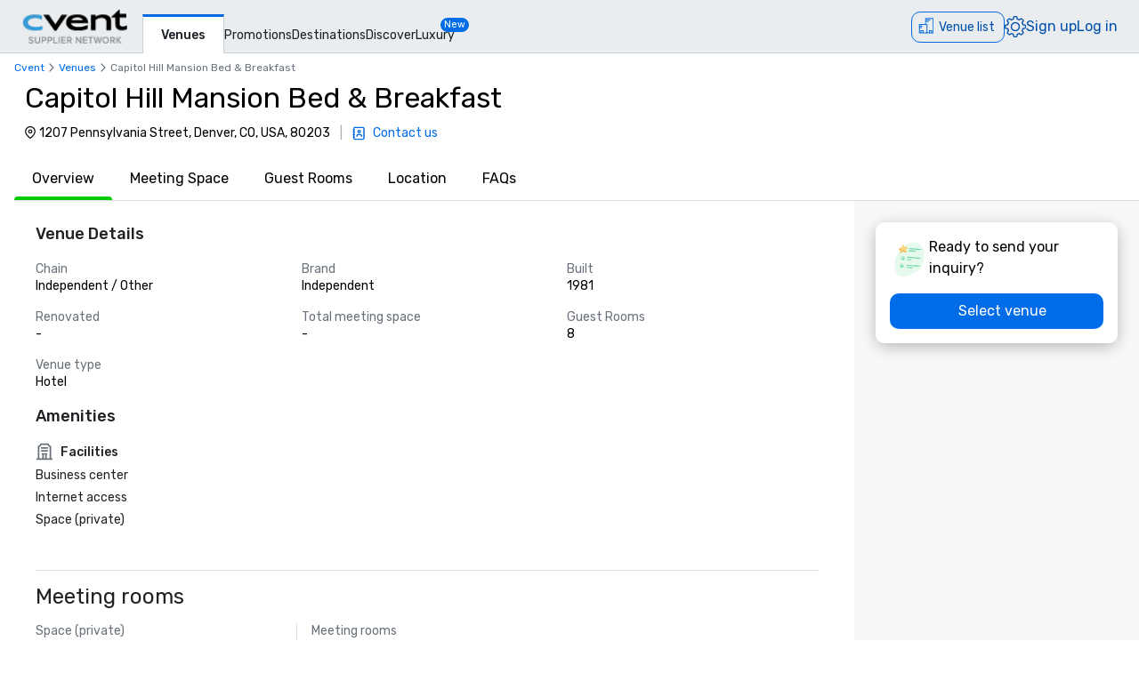

--- FILE ---
content_type: text/html; charset=utf-8
request_url: https://www.cvent.com/venues/denver/hotel/capitol-hill-mansion-bed-breakfast/venue-91a3554c-dcfa-43e5-abc7-f806cf731045?p=5
body_size: 94727
content:
<!DOCTYPE html><html lang="en-US" class="__variable_b0ef00 __variable_b0ef00 __variable_d3b745 __variable_b57d24 __variable_4b73b0" data-theme=""><head><meta charSet="utf-8"/><meta name="viewport" content="width=device-width, initial-scale=1"/><link rel="preload" as="image" imageSrcSet="/venues/_next/image?url=%2Fvenues%2F_next%2Fstatic%2Fmedia%2Fcvent-logo.9377115c.png&amp;w=16&amp;q=75 16w, /venues/_next/image?url=%2Fvenues%2F_next%2Fstatic%2Fmedia%2Fcvent-logo.9377115c.png&amp;w=32&amp;q=75 32w, /venues/_next/image?url=%2Fvenues%2F_next%2Fstatic%2Fmedia%2Fcvent-logo.9377115c.png&amp;w=48&amp;q=75 48w, /venues/_next/image?url=%2Fvenues%2F_next%2Fstatic%2Fmedia%2Fcvent-logo.9377115c.png&amp;w=64&amp;q=75 64w, /venues/_next/image?url=%2Fvenues%2F_next%2Fstatic%2Fmedia%2Fcvent-logo.9377115c.png&amp;w=96&amp;q=75 96w, /venues/_next/image?url=%2Fvenues%2F_next%2Fstatic%2Fmedia%2Fcvent-logo.9377115c.png&amp;w=128&amp;q=75 128w, /venues/_next/image?url=%2Fvenues%2F_next%2Fstatic%2Fmedia%2Fcvent-logo.9377115c.png&amp;w=256&amp;q=75 256w, /venues/_next/image?url=%2Fvenues%2F_next%2Fstatic%2Fmedia%2Fcvent-logo.9377115c.png&amp;w=384&amp;q=75 384w, /venues/_next/image?url=%2Fvenues%2F_next%2Fstatic%2Fmedia%2Fcvent-logo.9377115c.png&amp;w=640&amp;q=75 640w, /venues/_next/image?url=%2Fvenues%2F_next%2Fstatic%2Fmedia%2Fcvent-logo.9377115c.png&amp;w=750&amp;q=75 750w, /venues/_next/image?url=%2Fvenues%2F_next%2Fstatic%2Fmedia%2Fcvent-logo.9377115c.png&amp;w=828&amp;q=75 828w, /venues/_next/image?url=%2Fvenues%2F_next%2Fstatic%2Fmedia%2Fcvent-logo.9377115c.png&amp;w=1080&amp;q=75 1080w, /venues/_next/image?url=%2Fvenues%2F_next%2Fstatic%2Fmedia%2Fcvent-logo.9377115c.png&amp;w=1200&amp;q=75 1200w, /venues/_next/image?url=%2Fvenues%2F_next%2Fstatic%2Fmedia%2Fcvent-logo.9377115c.png&amp;w=1920&amp;q=75 1920w, /venues/_next/image?url=%2Fvenues%2F_next%2Fstatic%2Fmedia%2Fcvent-logo.9377115c.png&amp;w=2048&amp;q=75 2048w, /venues/_next/image?url=%2Fvenues%2F_next%2Fstatic%2Fmedia%2Fcvent-logo.9377115c.png&amp;w=3840&amp;q=75 3840w" imageSizes="120px" fetchPriority="high"/><link rel="preload" as="image" href="/venues/_next/static/media/reposite_logo.b6f74206.png"/><link rel="stylesheet" href="/venues/_next/static/css/c1bb107a12ceebad.css" data-precedence="next"/><link rel="stylesheet" href="/venues/_next/static/css/b71536d0ee22cccc.css" data-precedence="next"/><link rel="stylesheet" href="/venues/_next/static/css/ab59c489675e5a9a.css" data-precedence="next"/><link rel="preload" as="script" fetchPriority="low" href="/venues/_next/static/chunks/webpack-563e02d9d6bad29f.js"/><script src="/venues/_next/static/chunks/13573955-a2f2bc5dd652c6e4.js" async=""></script><script src="/venues/_next/static/chunks/2805-f791125142166714.js" async=""></script><script src="/venues/_next/static/chunks/main-app-3fa8b19512d64dde.js" async=""></script><script src="/venues/_next/static/chunks/7136-c88a2b01fcc29592.js" async=""></script><script src="/venues/_next/static/chunks/1707-eb01ccb67a27c526.js" async=""></script><script src="/venues/_next/static/chunks/3529-65b84b761fe4004f.js" async=""></script><script src="/venues/_next/static/chunks/8750-adf43086bbebd42f.js" async=""></script><script src="/venues/_next/static/chunks/779-ec0619afa9f5973a.js" async=""></script><script src="/venues/_next/static/chunks/app/global-error-b942ad0ea0416364.js" async=""></script><script src="/venues/_next/static/chunks/app/%5Blocale%5D/error-d01ff3186c11b472.js" async=""></script><script src="/venues/_next/static/chunks/3797-0393f7fe44528375.js" async=""></script><script src="/venues/_next/static/chunks/2435-35d08234fa11ac14.js" async=""></script><script src="/venues/_next/static/chunks/7935-8bbce806f1ebce15.js" async=""></script><script src="/venues/_next/static/chunks/1234-b73a603a326a5ed9.js" async=""></script><script src="/venues/_next/static/chunks/7280-db58c2bec6f4a2fb.js" async=""></script><script src="/venues/_next/static/chunks/5589-91fc1ec06ccbff00.js" async=""></script><script src="/venues/_next/static/chunks/8620-e9f7ecb3b335d198.js" async=""></script><script src="/venues/_next/static/chunks/6409-9f71daa98c6a65e3.js" async=""></script><script src="/venues/_next/static/chunks/5530-37246d40c6231afa.js" async=""></script><script src="/venues/_next/static/chunks/2473-2dce7478427ff0a0.js" async=""></script><script src="/venues/_next/static/chunks/app/%5Blocale%5D/layout-5e2e33582974cba3.js" async=""></script><script src="/venues/_next/static/chunks/7876-96c43dc4e9e65a23.js" async=""></script><script src="/venues/_next/static/chunks/3311-19370c4572515b4c.js" async=""></script><script src="/venues/_next/static/chunks/3471-ec3df34c71b885fa.js" async=""></script><script src="/venues/_next/static/chunks/app/layout-6d3ae0a13bfe9776.js" async=""></script><script src="/venues/_next/static/chunks/app/error-247b3ac3a03dbfa9.js" async=""></script><script src="/venues/_next/static/chunks/app/%5Blocale%5D/not-found-735b8d0d9cddd528.js" async=""></script><script src="/venues/_next/static/chunks/914-9763dbc1d01192a8.js" async=""></script><script src="/venues/_next/static/chunks/5528-ceb7a65ab5c134dc.js" async=""></script><script src="/venues/_next/static/chunks/9406-c6a8cf459e06fe57.js" async=""></script><script src="/venues/_next/static/chunks/2923-3aec873dba247ae0.js" async=""></script><script src="/venues/_next/static/chunks/1256-6f5ed2da39ebb4e1.js" async=""></script><script src="/venues/_next/static/chunks/7192-39306f7d60959972.js" async=""></script><script src="/venues/_next/static/chunks/3275-e486227799999794.js" async=""></script><script src="/venues/_next/static/chunks/app/%5Blocale%5D/%5Bcity%5D/%5Btype%5D/%5Bname%5D/%5Bid%5D/page-6e99da8e90423450.js" async=""></script><link rel="icon" type="image/x-icon" href="//www.cvent.com/favicon.ico"/><link rel="prefetch" href="/venues/_next/static/media/icons.e1aeade4.svg" as="image" type="image/svg+xml"/><title>Capitol Hill Mansion Bed &amp; Breakfast | Cvent</title><meta name="description" content="Request a quote and book your next event at Capitol Hill Mansion Bed &amp; Breakfast in Denver, CO through Cvent."/><link rel="canonical" href="https://www.cvent.com/venues/denver/hotel/capitol-hill-mansion-bed-breakfast/venue-91a3554c-dcfa-43e5-abc7-f806cf731045"/><link rel="alternate" hrefLang="en-US" href="https://www.cvent.com/venues/denver/hotel/capitol-hill-mansion-bed-breakfast/venue-91a3554c-dcfa-43e5-abc7-f806cf731045"/><link rel="alternate" hrefLang="de-DE" href="https://www.cvent.com/venues/de-DE/denver/hotel/capitol-hill-mansion-bed-breakfast/venue-91a3554c-dcfa-43e5-abc7-f806cf731045"/><link rel="alternate" hrefLang="es-ES" href="https://www.cvent.com/venues/es-ES/denver/hotel/capitol-hill-mansion-bed-breakfast/venue-91a3554c-dcfa-43e5-abc7-f806cf731045"/><link rel="alternate" hrefLang="fr-FR" href="https://www.cvent.com/venues/fr-FR/denver/hotel/capitol-hill-mansion-bed-breakfast/venue-91a3554c-dcfa-43e5-abc7-f806cf731045"/><link rel="alternate" hrefLang="nl-NL" href="https://www.cvent.com/venues/nl-NL/denver/hotel/capitol-hill-mansion-bed-breakfast/venue-91a3554c-dcfa-43e5-abc7-f806cf731045"/><link rel="alternate" hrefLang="zh-CN" href="https://www.cvent.com/venues/zh-CN/denver/hotel/capitol-hill-mansion-bed-breakfast/venue-91a3554c-dcfa-43e5-abc7-f806cf731045"/><link rel="alternate" hrefLang="x-default" href="https://www.cvent.com/venues/denver/hotel/capitol-hill-mansion-bed-breakfast/venue-91a3554c-dcfa-43e5-abc7-f806cf731045"/><meta property="og:title" content="Capitol Hill Mansion Bed &amp; Breakfast | Cvent"/><meta property="og:description" content="Request a quote and book your next event at Capitol Hill Mansion Bed &amp; Breakfast in Denver, CO through Cvent."/><meta property="og:url" content="https://www.cvent.com/venues/denver/hotel/capitol-hill-mansion-bed-breakfast/venue-91a3554c-dcfa-43e5-abc7-f806cf731045"/><meta property="og:type" content="website"/><meta name="twitter:card" content="summary"/><meta name="twitter:site" content="@cvent"/><meta name="twitter:title" content="Capitol Hill Mansion Bed &amp; Breakfast | Cvent"/><meta name="twitter:description" content="Request a quote and book your next event at Capitol Hill Mansion Bed &amp; Breakfast in Denver, CO through Cvent."/><meta name="next-size-adjust"/><script>(self.__next_s=self.__next_s||[]).push([0,{"children":"\n    window.publicRuntimeConfig = {\"DD_APP_ID\":\"9b24cce1-9cbf-4ea0-a5db-e565fe15f746\",\"DD_CLIENT_TOKEN\":\"pub4f462d1973ce9764489fa90a69576b5a\",\"DD_ENV\":\"pr50\",\"DD_SERVICE\":\"venue-search-app\",\"DD_VERSION\":\"5.2.27\",\"LOG_LEVEL\":\"warn\",\"CLIENT_VERSION\":\"5.2.27\",\"LOGIN_URL\":\"undefined\",\"NODE_ENVIRONMENT\":\"production\",\"ANALYTICS_SERVICE_URL\":\"https://io.cvent.com/factor\",\"DATA_PLATFORM_WRITE_KEY\":\"2c4TEgwdgghtYzvuQujhCdSRho2\",\"DATA_PLATFORM_URL\":\"https://cvent-prod-dataplane.rudderstack.com\",\"BUSINESS_UNIT\":\"hospitality\",\"PRODUCT\":\"shared\",\"COMPONENT\":\"venue-search-app\",\"PLATFORM\":\"shared\",\"METRICS_PAGE_LOADS_ENABLED\":\"true\",\"PRODUCTIZED_CHECKOUT_ENABLED\":\"true\"};\n    window.canUseCventAnalytics = true;\n    window.requestCountry = \"US\";\n    window.logId = \"15a4e1ea-67c1-4d61-8f7c-6630eabdd548\";\n    ","id":"dd"}])</script><script src="/venues/_next/static/chunks/polyfills-42372ed130431b0a.js" noModule=""></script></head><body class="m-0 grid min-h-screen !overflow-x-hidden font-primary [grid-template-areas:&#x27;header&#x27;_&#x27;main&#x27;_&#x27;footer&#x27;] [grid-template-rows:auto_1fr_auto]"><style data-emotion="css-global tcbuib">.js-focus-visible :focus:not(.focus-visible){box-shadow:none;outline:none;}.focus-visible{transition-property:box-shadow,outline;transition-duration:100ms;transition-timing-function:cubic-bezier(0.2, 0, 0.4, 0.9);}</style><header class="sticky left-0 top-0 z-30 [grid-area:header]" data-cvent-id="header"><div class="flex h-[3.75rem] w-full items-center border-b border-solid border-b-[#cad0d3] bg-[#e9edef] lg:justify-start"><div class="z-30 xl:hidden"><button type="button" class="block p-2 py-3" aria-label="Menu"><svg class="left-0 top-0 h-7 w-7" data-cvent-id="hamburger-menu-icon" aria-hidden="true"><use href="/venues/_next/static/media/icons.e1aeade4.svg#hamburger-menu"></use></svg></button><div class=""></div></div><div class="z-0 -ml-8 flex w-full justify-center xl:ml-0 xl:justify-start xl:pl-6"><div class="relative h-[40px] w-[120px]"><a href="https://www.cvent.com/venues"><img alt="Cvent Supplier Network" fetchPriority="high" decoding="async" data-nimg="fill" style="position:absolute;height:100%;width:100%;left:0;top:0;right:0;bottom:0;object-fit:contain;color:transparent" sizes="120px" srcSet="/venues/_next/image?url=%2Fvenues%2F_next%2Fstatic%2Fmedia%2Fcvent-logo.9377115c.png&amp;w=16&amp;q=75 16w, /venues/_next/image?url=%2Fvenues%2F_next%2Fstatic%2Fmedia%2Fcvent-logo.9377115c.png&amp;w=32&amp;q=75 32w, /venues/_next/image?url=%2Fvenues%2F_next%2Fstatic%2Fmedia%2Fcvent-logo.9377115c.png&amp;w=48&amp;q=75 48w, /venues/_next/image?url=%2Fvenues%2F_next%2Fstatic%2Fmedia%2Fcvent-logo.9377115c.png&amp;w=64&amp;q=75 64w, /venues/_next/image?url=%2Fvenues%2F_next%2Fstatic%2Fmedia%2Fcvent-logo.9377115c.png&amp;w=96&amp;q=75 96w, /venues/_next/image?url=%2Fvenues%2F_next%2Fstatic%2Fmedia%2Fcvent-logo.9377115c.png&amp;w=128&amp;q=75 128w, /venues/_next/image?url=%2Fvenues%2F_next%2Fstatic%2Fmedia%2Fcvent-logo.9377115c.png&amp;w=256&amp;q=75 256w, /venues/_next/image?url=%2Fvenues%2F_next%2Fstatic%2Fmedia%2Fcvent-logo.9377115c.png&amp;w=384&amp;q=75 384w, /venues/_next/image?url=%2Fvenues%2F_next%2Fstatic%2Fmedia%2Fcvent-logo.9377115c.png&amp;w=640&amp;q=75 640w, /venues/_next/image?url=%2Fvenues%2F_next%2Fstatic%2Fmedia%2Fcvent-logo.9377115c.png&amp;w=750&amp;q=75 750w, /venues/_next/image?url=%2Fvenues%2F_next%2Fstatic%2Fmedia%2Fcvent-logo.9377115c.png&amp;w=828&amp;q=75 828w, /venues/_next/image?url=%2Fvenues%2F_next%2Fstatic%2Fmedia%2Fcvent-logo.9377115c.png&amp;w=1080&amp;q=75 1080w, /venues/_next/image?url=%2Fvenues%2F_next%2Fstatic%2Fmedia%2Fcvent-logo.9377115c.png&amp;w=1200&amp;q=75 1200w, /venues/_next/image?url=%2Fvenues%2F_next%2Fstatic%2Fmedia%2Fcvent-logo.9377115c.png&amp;w=1920&amp;q=75 1920w, /venues/_next/image?url=%2Fvenues%2F_next%2Fstatic%2Fmedia%2Fcvent-logo.9377115c.png&amp;w=2048&amp;q=75 2048w, /venues/_next/image?url=%2Fvenues%2F_next%2Fstatic%2Fmedia%2Fcvent-logo.9377115c.png&amp;w=3840&amp;q=75 3840w" src="/venues/_next/image?url=%2Fvenues%2F_next%2Fstatic%2Fmedia%2Fcvent-logo.9377115c.png&amp;w=3840&amp;q=75"/></a></div></div><nav class="absolute ml-40 mr-1 hidden items-baseline gap-4 xl:flex"><a aria-label="Venues" aria-current="true" class="-mb-px font-primary mt-4 border-l border-r border-t-[3px] border-solid border-x-[#cad0d3] border-t-[#006AE1] bg-fill px-[20px] py-[10px] text-[14px] font-medium text-[#1A2026] hover:text-[#006AE1] hover:no-underline hover:outline-none focus:text-[#006AE1] focus:no-underline focus:outline-none active:text-[#006AE1] active:no-underline active:outline-none" href="https://www.cvent.com/venues">Venues</a><a aria-label="Promotions" class="font-primary text-[14px] text-[#1A2026] hover:text-[#006AE1] hover:no-underline hover:outline-none focus:text-[#006AE1] focus:no-underline focus:outline-none active:text-[#006AE1] active:no-underline active:outline-none items-end" href="https://www.cvent.com/rfp/hotel-promotions/">Promotions</a><a aria-label="Destinations" class="font-primary text-[14px] text-[#1A2026] hover:text-[#006AE1] hover:no-underline hover:outline-none focus:text-[#006AE1] focus:no-underline focus:outline-none active:text-[#006AE1] active:no-underline active:outline-none items-end" href="https://www.cvent.com/meeting-event-planning">Destinations</a><a aria-label="Discover" aria-current="false" class="font-primary text-[14px] text-[#1A2026] hover:text-[#006AE1] hover:no-underline hover:outline-none focus:text-[#006AE1] focus:no-underline focus:outline-none active:text-[#006AE1] active:no-underline active:outline-none items-end" href="https://www.cvent.com/venues/discover">Discover</a><a aria-label="Luxury" class="font-primary text-[14px] text-[#1A2026] hover:text-[#006AE1] hover:no-underline hover:outline-none focus:text-[#006AE1] focus:no-underline focus:outline-none active:text-[#006AE1] active:no-underline active:outline-none items-end" href="https://www.cvent.com/microsites/cvent-meetings-magazine">Luxury</a><span class="relative -left-4 top-5 self-start rounded-lg bg-[#006CE8] px-1 text-[11px] text-fill">New</span></nav><div class="text-3.5 mr-4 gap-4 flex items-center text-brand-60 md:absolute md:right-0 lg:pt-2"><span class="mr-4 md:mr-0 z-30 absolute right-2 md:relative text-b-base font-primary text-[#0050AC] fill-[#0050AC] hover:text-[#0050AC] hover:no-underline hover:outline-none focus:text-[#0050AC] focus:no-underline focus:outline-none active:text-[#0050AC] active:no-underline active:outline-none"><div class="pt-2"><button data-cvent-id="shopping-cart-button" aria-label="Venue list" type="button" class="-top-[5px] inline-flex rounded-full border border-solid border-[#006AE1] text-b-md sm:rounded-xl sm:pb-px sm:pr-2.5 sm:pt-0.5 text-brand-70 relative overflow-hidden"><!--$--><div class="hidden lg:inline"><div class="flex items-center"><svg class="relative bottom-0.5 hidden h-[30px] w-[30px] py-[5px] pl-1.5 pr-[3px] text-[21px] lg:inline" data-cvent-id="building-icon-filled-icon" aria-hidden="true"><use href="/venues/_next/static/media/icons.e1aeade4.svg#building-icon-filled"></use></svg><span class="p-2 sm:hidden"><svg class="relative bottom-0.5 inline h-6 w-6" data-cvent-id="building-icon-filled-icon" aria-hidden="true"><use href="/venues/_next/static/media/icons.e1aeade4.svg#building-icon-filled"></use></svg></span><span class="hidden pb-[3px] pl-3 pr-0.5 pt-0.5 sm:inline lg:hidden">Venue list</span><span class="relative hidden lg:inline">Venue list</span></div></div><!--/$--><div class="lg:hidden"><div class="flex items-center"><svg class="relative bottom-0.5 hidden h-[30px] w-[30px] py-[5px] pl-1.5 pr-[3px] text-[21px] lg:inline" data-cvent-id="building-icon-filled-icon" aria-hidden="true"><use href="/venues/_next/static/media/icons.e1aeade4.svg#building-icon-filled"></use></svg><span class="p-2 sm:hidden"><svg class="relative bottom-0.5 inline h-6 w-6" data-cvent-id="building-icon-filled-icon" aria-hidden="true"><use href="/venues/_next/static/media/icons.e1aeade4.svg#building-icon-filled"></use></svg></span><span class="hidden pb-[3px] pl-3 pr-0.5 pt-0.5 sm:inline lg:hidden">Venue list</span><span class="relative hidden lg:inline">Venue list</span></div></div></button><span class="absolute inline text-background sm:hidden lg:inline"></span></div></span><span class="mr-4 md:mr-0 z-30 absolute right-2 md:relative text-b-base font-primary text-[#0050AC] fill-[#0050AC] hover:text-[#0050AC] hover:no-underline hover:outline-none focus:text-[#0050AC] focus:no-underline focus:outline-none active:text-[#0050AC] active:no-underline active:outline-none hidden xl:block"><div class="lg:hidden"><button type="button" aria-label="Settings">Settings</button></div><div class="hidden lg:block "><button type="button"><svg class="hidden h-6 w-6 fill-[#0050AC] xl:block" data-cvent-id="settings-icon" aria-label="Settings"><use href="/venues/_next/static/media/icons.e1aeade4.svg#settings"></use></svg><span class="block xl:hidden">Settings</span></button></div></span><span class="mr-4 md:mr-0 z-30 absolute right-2 md:relative text-b-base font-primary text-[#0050AC] fill-[#0050AC] hover:text-[#0050AC] hover:no-underline hover:outline-none focus:text-[#0050AC] focus:no-underline focus:outline-none active:text-[#0050AC] active:no-underline active:outline-none hidden pb-2 xl:block"><a aria-label="Sign up" href="https://app.cvent.com/Subscribers/Signup.aspx?type=planner&amp;locale=en-US">Sign up</a></span><span class="mr-4 md:mr-0 z-30 absolute right-2 md:relative text-b-base font-primary text-[#0050AC] fill-[#0050AC] hover:text-[#0050AC] hover:no-underline hover:outline-none focus:text-[#0050AC] focus:no-underline focus:outline-none active:text-[#0050AC] active:no-underline active:outline-none hidden pb-2 xl:block"><a aria-label="Log in" href="https://app.cvent.com/Subscribers/Login.aspx?type=planner">Log in</a></span></div></div></header><main class="w-full max-w-[100vw] bg-page [grid-area:main]"><script type="application/ld+json">{"@context":"https://schema.org","@type":"Hotel","name":"Capitol Hill Mansion Bed & Breakfast","image":"","@id":"https://www.cvent.com/venues/en-US/denver/hotel/capitol-hill-mansion-bed-breakfast/venue-91a3554c-dcfa-43e5-abc7-f806cf731045","url":"https://www.cvent.com/venues/en-US/denver/hotel/capitol-hill-mansion-bed-breakfast/venue-91a3554c-dcfa-43e5-abc7-f806cf731045","telephone":"","address":{"@type":"PostalAddress","streetAddress":"1207 Pennsylvania Street","addressLocality":"Denver","addressRegion":"CO","postalCode":"80203","addressCountry":"USA"}}</script><script type="application/ld+json">{"@context":"https://schema.org","@type":"BreadcrumbList","itemListElement":[{"@type":"ListItem","position":1,"item":"https://www.cvent.com","name":"Cvent"},{"@type":"ListItem","position":2,"item":"https://www.cvent.com","name":"Venues"},{"@type":"ListItem","position":3,"name":"Capitol Hill Mansion Bed & Breakfast"}]}</script><div><div class="bg-background"><div class="pl-4 pt-2"><ol class="flex md:gap-1" data-cvent-id="breadcrumb-list"><li class="flex items-center gap-1" data-cvent-id="breadcrumb-list-item"><div class="hidden font-primary text-b-xs md:block text-brand-60"><span class="block max-w-[50vw] flex-shrink-0"><a class="block w-full truncate text-ellipsis decoration-brand-60 decoration-1 underline-offset-1 hover:underline" aria-label="Cvent" title="Cvent" href="https://www.cvent.com">Cvent</a></span></div><span class="hidden md:block"><svg class="h-4 w-4 fill-neutral-60" data-cvent-id="chevron-right-icon" aria-hidden="true"><use href="/venues/_next/static/media/icons.e1aeade4.svg#chevron-right"></use></svg></span></li><li class="flex items-center gap-1" data-cvent-id="breadcrumb-list-item"><span class="md:hidden"><svg class="h-4 w-4 fill-neutral-60" data-cvent-id="chevron-left-icon" aria-hidden="true"><use href="/venues/_next/static/media/icons.e1aeade4.svg#chevron-left"></use></svg></span><div class=" font-primary text-b-xs md:block text-brand-60"><span class="block max-w-[50vw] flex-shrink-0"><a class="block w-full truncate text-ellipsis decoration-brand-60 decoration-1 underline-offset-1 hover:underline" aria-label="Venues" title="Venues" href="/venues">Venues</a></span></div><span class="hidden md:block"><svg class="h-4 w-4 fill-neutral-60" data-cvent-id="chevron-right-icon" aria-hidden="true"><use href="/venues/_next/static/media/icons.e1aeade4.svg#chevron-right"></use></svg></span></li><li class="flex items-center gap-1" data-cvent-id="breadcrumb-list-item"><div class="hidden font-primary text-b-xs md:block text-neutral-60"><span aria-label="Capitol Hill Mansion Bed &amp; Breakfast" class="block max-w-[25vw] flex-shrink-0 truncate lg:max-w-[45vw]" title="Capitol Hill Mansion Bed &amp; Breakfast">Capitol Hill Mansion Bed &amp; Breakfast</span></div><span class="hidden md:block"></span></li></ol></div><div class="flex w-full flex-col"><div><div class="mb-2 mt-2 flex"><div class="mx-4 lg:mx-6  flex flex-col justify-center"><h1 class="xl:text-d-lg text-d-sm pl-1 line-clamp-2 leading-10 max-w-[75vw]">Capitol Hill Mansion Bed &amp; Breakfast</h1><div class="mb-0.5 mt-2 flex flex-col gap-1 md:flex-row md:items-center"><span class="m-[2px] flex sm:max-w-[520px] md:max-w-[600px]"><svg class="h-4 w-4 pt-[2px]" data-cvent-id="map-pin-icon" aria-hidden="true"><use href="/venues/_next/static/media/icons.e1aeade4.svg#map-pin"></use></svg><span class="line-clamp-2 sm:line-clamp-1 pl-[2px] text-b-md ">1207 Pennsylvania Street, Denver, CO, USA, 80203</span></span><div class="flex flex-row"><div class="items-left flex flex-col justify-end pb-1 pl-0.5 md:flex-row md:items-center md:pb-0"><span class="m-1 hidden text-b-md text-neutral-40 md:block"> |  </span><div class="flex items-center"><button type="button" class="flex items-center"><span><svg class="kuch h-4 w-4 shrink-0" data-cvent-id="custom-contacts-icon" aria-hidden="true"><use href="/venues/_next/static/media/icons.e1aeade4.svg#custom-contacts"></use></svg></span><span class="ml-1 font-primary text-b-md/tight text-brand-60 md:ml-2">Contact us</span></button></div></div></div></div></div></div></div><div><div class="mt-4 flex" id="tab-navigation" data-cvent-id="tab-navigation-container"><div class="no-scrollbar relative ml-4 flex w-full gap-2 overflow-x-auto overflow-y-hidden border-b-1 border-neutral-30 md:gap-4 lg:gap-5" data-cvent-id="tab-navigation-container"><button type="button" id="Overview" class="-mb-1 flex-col h-full"><span class="truncate px-5 pb-4">Overview</span><div class="bg-success-40 relative mt-2 h-1 rounded-t-xl"></div></button><button type="button" id="Meeting Space" class=" h-full"><span class="truncate px-5 pb-4">Meeting Space</span><div class="bg-background relative mt-2 h-1 rounded-t-xl"></div></button><button type="button" id="Guest Rooms" class=" h-full"><span class="truncate px-5 pb-4">Guest Rooms</span><div class="bg-background relative mt-2 h-1 rounded-t-xl"></div></button><button type="button" id="Location" class=" h-full"><span class="truncate px-5 pb-4">Location</span><div class="bg-background relative mt-2 h-1 rounded-t-xl"></div></button><button type="button" id="FAQs" class=" h-full"><span class="truncate px-5 pb-4">FAQs</span><div class="bg-background relative mt-2 h-1 rounded-t-xl"></div></button></div><button type="button" class="right-0 shadow-4 lg:hidden" aria-label="Next"><svg class="ml-2 mt-2 h-8 w-8 fill-neutral-60" data-cvent-id="chevron-right-icon" aria-hidden="true"><use href="/venues/_next/static/media/icons.e1aeade4.svg#chevron-right"></use></svg></button></div></div></div></div></div><div><div class="flex bg-background"><div class="w-full xl:w-3/4"><div class="flex h-auto flex-col gap-2 bg-background" data-cvent-id="91a3554c-dcfa-43e5-abc7-f806cf731045-HOTEL-left-container"><div class="px-5 pt-6 md:px-10"><div id="_overview"><div data-cvent-id="overview-section"><div class="mb-4 grid grid-cols-1 gap-6 rounded-xl bg-neutral-20 p-4 sm:grid-cols-2 sm:bg-background sm:p-0 md:gap-8 lg:grid-cols-3"><div class="flex flex-col sm:col-span-2 lg:col-span-3 col-span-1" data-cvent-id="overview-section-venue-details-container"><h3 class="leading-d-md text-b-lg font-medium text-hb-vpp-heading sm:text-b-lg-custom">Venue Details</h3><div class="mt-4 grid sm:grid-cols-3 lg:col-span-3 grid-cols-1 gap-4"><div class="flex flex-col"><span class="leading-b-lg text-b-xs text-neutral-80 sm:text-b-md sm:text-neutral-60">Chain</span><span class="leading-b-lg text-b-xs sm:text-b-md">Independent / Other</span></div><div class="flex flex-col"><span class="leading-b-lg text-b-xs text-neutral-80 sm:text-b-md sm:text-neutral-60">Brand</span><span class="leading-b-lg text-b-xs sm:text-b-md">Independent</span></div><div class="flex flex-col"><span class="leading-b-lg text-b-xs text-neutral-80 sm:text-b-md sm:text-neutral-60">Built</span><span class="leading-b-lg text-b-xs sm:text-b-md">1981</span></div><div class="flex flex-col"><span class="leading-b-lg text-b-xs text-neutral-80 sm:text-b-md sm:text-neutral-60">Renovated</span><span class="leading-b-lg text-b-xs sm:text-b-md">-</span></div><div class="flex flex-col"><span class="leading-b-lg text-b-xs text-neutral-80 sm:text-b-md sm:text-neutral-60">Total meeting space</span><span class="leading-b-lg text-b-xs sm:text-b-md">-</span></div><div class="flex flex-col"><span class="leading-b-lg text-b-xs text-neutral-80 sm:text-b-md sm:text-neutral-60">Guest Rooms</span><span class="leading-b-lg text-b-xs sm:text-b-md">8</span></div><div class="flex flex-col"><span class="leading-b-lg text-b-xs text-neutral-80 sm:text-b-md sm:text-neutral-60">Venue type</span><span class="leading-b-lg text-b-xs sm:text-b-md">Hotel</span></div></div></div></div><div class="relative mb-2" data-cvent-id="HOTEL-LeftContainer-amenities"><h3 class="mb-2 text-b-lg font-medium text-hb-vpp-heading sm:mb-4 sm:text-b-lg-custom">Amenities</h3><div class="hidden grid-cols-1 gap-4 sm:grid sm:grid-cols-2 lg:grid-cols-3"><div class="space-y-2"><div class="mb-2 flex items-center space-x-2"><svg class="h-4 w-4 lg:h-5 lg:w-5" data-cvent-id="hotel-icon" aria-hidden="true"><use href="/venues/_next/static/media/icons.e1aeade4.svg#hotel"></use></svg><div class="text-b-sm/tight font-medium text-neutral-90 sm:text-b-md lg:text-b-md/tight">Facilities</div></div><ul class="list-none"><li class="mb-2 text-b-sm/tight font-normal text-neutral-90 sm:text-b-md lg:text-b-md/tight">Business center</li><li class="mb-2 text-b-sm/tight font-normal text-neutral-90 sm:text-b-md lg:text-b-md/tight">Internet access</li><li class="mb-2 text-b-sm/tight font-normal text-neutral-90 sm:text-b-md lg:text-b-md/tight">Space (private)</li></ul></div></div><div class="sm:hidden"><div class="grid grid-cols-1 gap-4"><div class="space-y-2"><div class="mb-2 flex items-center space-x-2"><svg class="h-4 w-4 lg:h-5 lg:w-5" data-cvent-id="hotel-icon" aria-hidden="true"><use href="/venues/_next/static/media/icons.e1aeade4.svg#hotel"></use></svg><div class="text-b-sm/tight font-medium text-neutral-90 sm:text-b-md lg:text-b-md/tight">Facilities</div></div><ul class="list-none"><li class="mb-2 text-b-sm/tight font-normal text-neutral-90 sm:text-b-md lg:text-b-md/tight">Business center</li><li class="mb-2 text-b-sm/tight font-normal text-neutral-90 sm:text-b-md lg:text-b-md/tight">Internet access</li><li class="mb-2 text-b-sm/tight font-normal text-neutral-90 sm:text-b-md lg:text-b-md/tight">Space (private)</li></ul></div></div><div></div></div></div></div></div><div id="_meeting_space"><div class="mt-6 flex flex-col gap-4"><div class="lg:hidden" data-cvent-id="meeting-space-section-meeting-space-container-mobile"><div class="my-4 w-full border-t border-neutral-30"></div><h2 class="mb-2 text-b-lg-custom/loose font-normal text-hb-vpp-heading sm:text-d-sm">Meeting rooms</h2><div class="relative grid grid-cols-1 gap-4 sm:grid-cols-2"><div><div class="text-b-md/tight font-normal text-neutral-60">Space (private)</div><div class="text-b-md/tight font-normal text-neutral-90">Available</div></div><div><div class="text-b-md/tight font-normal text-neutral-60">Meeting rooms</div><div class="text-b-md/tight font-normal text-neutral-90">1</div></div></div></div><div class="hidden lg:block" data-cvent-id="meeting-space-section-meeting-space-container"><div class="my-4 w-full border-t border-neutral-30"></div><h2 class="mb-4 text-b-lg-custom/loose font-normal text-hb-vpp-heading sm:text-d-sm">Meeting rooms</h2><div class="grid-auto-rows-min relative grid grid-cols-3"><div class="pb-0 relative "><div class="text-b-md/tight font-normal text-neutral-60">Space (private)</div><div class="text-b-md/tight font-normal text-neutral-90">Available</div></div><div class="pb-0 relative lg:border-l lg:border-neutral-30 lg:pl-4"><div class="text-b-md/tight font-normal text-neutral-60">Meeting rooms</div><div class="text-b-md/tight font-normal text-neutral-90">1</div></div></div></div><div class="relative grid w-full font-primary text-background" data-cvent-id="profile-banner"><div class="relative overflow-hidden rounded-lg bg-neutral-90"><img alt="Explore Meeting Rooms" loading="lazy" decoding="async" data-nimg="fill" style="position:absolute;height:100%;width:100%;left:0;top:0;right:0;bottom:0;object-fit:cover;color:transparent" sizes="(max-width: 1280px) 100vw, 25vw" srcSet="/venues/_next/image?url=%2Fvenues%2F_next%2Fstatic%2Fmedia%2Fexplore-meeting-rooms-banner.b16523ff.webp&amp;w=256&amp;q=75 256w, /venues/_next/image?url=%2Fvenues%2F_next%2Fstatic%2Fmedia%2Fexplore-meeting-rooms-banner.b16523ff.webp&amp;w=384&amp;q=75 384w, /venues/_next/image?url=%2Fvenues%2F_next%2Fstatic%2Fmedia%2Fexplore-meeting-rooms-banner.b16523ff.webp&amp;w=640&amp;q=75 640w, /venues/_next/image?url=%2Fvenues%2F_next%2Fstatic%2Fmedia%2Fexplore-meeting-rooms-banner.b16523ff.webp&amp;w=750&amp;q=75 750w, /venues/_next/image?url=%2Fvenues%2F_next%2Fstatic%2Fmedia%2Fexplore-meeting-rooms-banner.b16523ff.webp&amp;w=828&amp;q=75 828w, /venues/_next/image?url=%2Fvenues%2F_next%2Fstatic%2Fmedia%2Fexplore-meeting-rooms-banner.b16523ff.webp&amp;w=1080&amp;q=75 1080w, /venues/_next/image?url=%2Fvenues%2F_next%2Fstatic%2Fmedia%2Fexplore-meeting-rooms-banner.b16523ff.webp&amp;w=1200&amp;q=75 1200w, /venues/_next/image?url=%2Fvenues%2F_next%2Fstatic%2Fmedia%2Fexplore-meeting-rooms-banner.b16523ff.webp&amp;w=1920&amp;q=75 1920w, /venues/_next/image?url=%2Fvenues%2F_next%2Fstatic%2Fmedia%2Fexplore-meeting-rooms-banner.b16523ff.webp&amp;w=2048&amp;q=75 2048w, /venues/_next/image?url=%2Fvenues%2F_next%2Fstatic%2Fmedia%2Fexplore-meeting-rooms-banner.b16523ff.webp&amp;w=3840&amp;q=75 3840w" src="/venues/_next/image?url=%2Fvenues%2F_next%2Fstatic%2Fmedia%2Fexplore-meeting-rooms-banner.b16523ff.webp&amp;w=3840&amp;q=75"/><div class="absolute bottom-0 left-0 right-0 top-0 bg-neutral-90 opacity-50"></div><div class="sticky flex w-full flex-col items-start justify-between gap-4 p-6 md:flex-row md:items-center"><div class="flex flex-col justify-between gap-1"><div class="text-b-lg/loose text-background sm:text-b-xl">Explore Meeting Rooms</div><div class="text-b-xs/loose text-background sm:text-b-md">Find the perfect room with setup charts and interactive 3D floor plans.</div></div></div></div></div><div><div class="meeting-room-chart-container"><div class="hidden" data-cvent-id="meeting-space-section-interactive-floor-plans-container"><div style="display:flex;max-width:100%;height:720px"><iframe title="interactive-floor-plans-iframe" data-testid="csn-profile-ifp" referrerPolicy="strict-origin-when-cross-origin" style="height:100%;width:100%;flex-grow:1;border:none;display:block" src="https://st-csn-integration.us-east-1.core-socialtables-prod.cvent.cloud/properties/NaN/presentation-layer?embeddedOnCSN=true&amp;primaryColor=5F7D8C&amp;lang=en-US&amp;measurementSystem=imperial" id="presentationLayer" loading="lazy"></iframe></div></div></div></div></div></div><div id="_guest_rooms"><h2 data-cvent-id="venue-profile-guest-room-section" class="mt-6 border-t border-neutral-30 pt-4 text-b-lg-custom/normal font-normal text-hb-vpp-heading sm:text-d-sm/normal lg:mb-0">Guest rooms</h2><div data-cvent-id="guest-room-detail-mobile" class="py-4 lg:hidden"><div class="relative grid grid-cols-1 gap-2 text-b-md font-normal sm:grid-cols-2"><div><div class="text-b-xs text-neutral-60 md:text-b-md">Total guest rooms</div><div class="text-b-xs text-neutral-90 md:text-b-md">8</div></div></div></div><div data-cvent-id="guest-room-detail" class="hidden pt-4 lg:block"><div class="relative grid grid-cols-3 text-b-md font-normal"><div class="relative pb-4 "><div class="text-neutral-60">Total guest rooms</div><div class="text-neutral-90">8</div></div></div></div></div><div id="_location"><div><div class="inline-flex w-full flex-col items-start justify-start pt-4"><div class="self-stretch border-b border-neutral-40"></div><h2 class="pt-4 text-b-xl/normal font-normal text-hb-vpp-heading sm:text-d-sm/loose" data-cvent-id="location-header">Location</h2></div><div class="flex flex-col gap-6"><div class="flex flex-col"><h3 class="w-full pb-4 pt-2 text-b-base font-medium text-hb-vpp-heading sm:text-b-lg-custom">Getting Here</h3><div class="mt-6 flex flex-wrap gap-4"><div class="flex w-full flex-col items-start gap-1 sm:flex-row md:w-5/12 lg:w-1/4"><svg class="hidden h-4 w-4 sm:flex" data-cvent-id="airplane-icon" aria-hidden="true"><use href="/venues/_next/static/media/icons.e1aeade4.svg#airplane"></use></svg><div class="flex w-full flex-col gap-1 text-b-xs font-normal text-neutral-90 sm:text-b-md"><div class="hidden font-normal text-neutral-60 sm:flex">Distance from airport</div><div><div class="hidden sm:flex">24 mi</div><div class="flex gap-2 text-neutral-60 sm:hidden"><svg class="h-4 w-4" data-cvent-id="airplane-icon" aria-hidden="true"><use href="/venues/_next/static/media/icons.e1aeade4.svg#airplane"></use></svg>Distance from airport 24 mi</div></div></div></div><div class="hidden w-[1px] border border-neutral-30 md:flex"></div><div class="flex w-full flex-col items-start gap-2 sm:flex-row md:w-5/12 md:gap-1 lg:w-1/3"><div class="flex gap-2 sm:gap-1"><svg class="h-4 w-4" data-cvent-id="car-icon" aria-hidden="true"><use href="/venues/_next/static/media/icons.e1aeade4.svg#car"></use></svg><div class="block text-b-xs font-normal text-neutral-60 sm:hidden sm:text-b-md">Parking in the area</div></div><div class="flex w-full flex-col gap-1 text-b-xs font-normal text-neutral-90 md:text-b-md"><div class="hidden font-normal text-neutral-60 sm:flex">Parking in the area</div><div class="leading-6 flex items-center gap-1"><div>Complimentary parking</div></div></div></div></div></div><!--$!--><template data-dgst="BAILOUT_TO_CLIENT_SIDE_RENDERING"></template><!--/$--><div class="flex flex-col gap-4"><div class="flex flex-col gap-4"><div class="flex flex-col gap-2"><h3 class="leading-6 text-left text-b-lg font-medium text-hb-vpp-heading sm:text-b-lg-custom">Nearby vendors</h3></div><div class="relative"><div class="group overflow-hidden"><div class="flex flex-row gap-4 transition-transform duration-500 ease-out" id="slider" style="transform:translateX(-NaN%)"><div class="min-w-[272px] max-w-[272px]"><div class="w-full h-full"><div class="flex h-[396px] flex-shrink-0 flex-col gap-4 rounded-xl border border-neutral-30 bg-background p-4 text-b-xs font-normal leading-tight md:text-b-sm lg:text-b-md lg:leading-snug" data-cvent-id="local-partnerVendor-card" aria-label="Meow Wolf profile card"><div class="relative h-24 w-full cursor-pointer gap-4 overflow-hidden" role="link" tabindex="0" aria-label="Meow Wolf"><div class="absolute z-10 grid h-5 w-fit items-center rounded-br-xl rounded-tl-xl bg-warning-10 px-2 text-b-xs text-neutral-90" data-cvent-id="promoted-vendor">Promoted</div><img alt="Meow Wolf" loading="lazy" decoding="async" data-nimg="fill" style="position:absolute;height:100%;width:100%;left:0;top:0;right:0;bottom:0;object-fit:cover;color:transparent;border-radius:10px" sizes="(max-width: 640px) 100vw, 25vw" srcSet="/venues/_next/image?url=https%3A%2F%2Fimages.cvent.com%2Freposite%2Fsupplier-organizations%2F19803%2Fsuppliers%2F180556%2F103873%2Fphoto%2F66f5eab7d242ba52842e5ba4_ddfd69d9128f7ddbce6ec22799687cda.webp&amp;w=256&amp;q=75 256w, /venues/_next/image?url=https%3A%2F%2Fimages.cvent.com%2Freposite%2Fsupplier-organizations%2F19803%2Fsuppliers%2F180556%2F103873%2Fphoto%2F66f5eab7d242ba52842e5ba4_ddfd69d9128f7ddbce6ec22799687cda.webp&amp;w=384&amp;q=75 384w, /venues/_next/image?url=https%3A%2F%2Fimages.cvent.com%2Freposite%2Fsupplier-organizations%2F19803%2Fsuppliers%2F180556%2F103873%2Fphoto%2F66f5eab7d242ba52842e5ba4_ddfd69d9128f7ddbce6ec22799687cda.webp&amp;w=640&amp;q=75 640w, /venues/_next/image?url=https%3A%2F%2Fimages.cvent.com%2Freposite%2Fsupplier-organizations%2F19803%2Fsuppliers%2F180556%2F103873%2Fphoto%2F66f5eab7d242ba52842e5ba4_ddfd69d9128f7ddbce6ec22799687cda.webp&amp;w=750&amp;q=75 750w, /venues/_next/image?url=https%3A%2F%2Fimages.cvent.com%2Freposite%2Fsupplier-organizations%2F19803%2Fsuppliers%2F180556%2F103873%2Fphoto%2F66f5eab7d242ba52842e5ba4_ddfd69d9128f7ddbce6ec22799687cda.webp&amp;w=828&amp;q=75 828w, /venues/_next/image?url=https%3A%2F%2Fimages.cvent.com%2Freposite%2Fsupplier-organizations%2F19803%2Fsuppliers%2F180556%2F103873%2Fphoto%2F66f5eab7d242ba52842e5ba4_ddfd69d9128f7ddbce6ec22799687cda.webp&amp;w=1080&amp;q=75 1080w, /venues/_next/image?url=https%3A%2F%2Fimages.cvent.com%2Freposite%2Fsupplier-organizations%2F19803%2Fsuppliers%2F180556%2F103873%2Fphoto%2F66f5eab7d242ba52842e5ba4_ddfd69d9128f7ddbce6ec22799687cda.webp&amp;w=1200&amp;q=75 1200w, /venues/_next/image?url=https%3A%2F%2Fimages.cvent.com%2Freposite%2Fsupplier-organizations%2F19803%2Fsuppliers%2F180556%2F103873%2Fphoto%2F66f5eab7d242ba52842e5ba4_ddfd69d9128f7ddbce6ec22799687cda.webp&amp;w=1920&amp;q=75 1920w, /venues/_next/image?url=https%3A%2F%2Fimages.cvent.com%2Freposite%2Fsupplier-organizations%2F19803%2Fsuppliers%2F180556%2F103873%2Fphoto%2F66f5eab7d242ba52842e5ba4_ddfd69d9128f7ddbce6ec22799687cda.webp&amp;w=2048&amp;q=75 2048w, /venues/_next/image?url=https%3A%2F%2Fimages.cvent.com%2Freposite%2Fsupplier-organizations%2F19803%2Fsuppliers%2F180556%2F103873%2Fphoto%2F66f5eab7d242ba52842e5ba4_ddfd69d9128f7ddbce6ec22799687cda.webp&amp;w=3840&amp;q=75 3840w" src="/venues/_next/image?url=https%3A%2F%2Fimages.cvent.com%2Freposite%2Fsupplier-organizations%2F19803%2Fsuppliers%2F180556%2F103873%2Fphoto%2F66f5eab7d242ba52842e5ba4_ddfd69d9128f7ddbce6ec22799687cda.webp&amp;w=3840&amp;q=75"/></div><div class="flex flex-col items-start gap-1 px-2"><div class="w-full cursor-pointer truncate text-b-lg leading-normal md:text-b-lg-custom md:leading-snug" data-cvent-id="local-partnerVendor-name" role="link" tabindex="0" aria-label="Meow Wolf">Meow Wolf</div><div class="flex items-center gap-1 text-neutral-60" data-cvent-id="local-partnerVendor-locality"><div>Multi-city</div></div></div><div class="text-sm line-clamp-3 px-2 font-normal leading-[21px] lg:line-clamp-4">Meow Wolf is an immersive art adventure – step inside, explore, and uncover the unexpected.</div><div class="flex h-11 flex-col items-start justify-start" data-cvent-id="local-partnerVendor-categories"><div class="flex w-full flex-col gap-1"><div class="flex max-h-16 flex-wrap gap-1 overflow-hidden"><div class="inline-block" tabindex="0" role="button" aria-pressed="false"><div><div class="h-5 px-3 py-1 rounded-[22px]
    text-[10px] leading-4 flex items-center
    max-w-[150px] overflow-hidden whitespace-nowrap truncate
   bg-[#EEEFF0] text-[#1A2026]" tabindex="0" role="button" title="Activity" aria-pressed="false">Activity</div></div></div></div></div></div><div class="mt-auto flex w-fit cursor-pointer items-center justify-start gap-2 pl-2 text-brand-60" role="link" tabindex="0" data-cvent-id="visit-profile-link" aria-label="Visit Profile"><div>Visit Profile</div><svg class="float-left h-4 w-4 fill-brand-60" data-cvent-id="arrow-right-icon" aria-hidden="true"><use href="/venues/_next/static/media/icons.e1aeade4.svg#arrow-right"></use></svg></div></div></div></div><div class="min-w-[272px] max-w-[272px]"><div class="w-full h-full"><div class="flex h-[396px] flex-shrink-0 flex-col gap-4 rounded-xl border border-neutral-30 bg-background p-4 text-b-xs font-normal leading-tight md:text-b-sm lg:text-b-md lg:leading-snug" data-cvent-id="local-partnerVendor-card" aria-label="303 Luxury Car Service LLC profile card"><div class="relative h-24 w-full cursor-pointer gap-4 overflow-hidden" role="link" tabindex="0" aria-label="303 Luxury Car Service LLC"><img alt="303 Luxury Car Service LLC" loading="lazy" decoding="async" data-nimg="fill" style="position:absolute;height:100%;width:100%;left:0;top:0;right:0;bottom:0;object-fit:cover;color:transparent;border-radius:10px" sizes="(max-width: 640px) 100vw, 25vw" srcSet="/venues/_next/image?url=https%3A%2F%2Fimages.cvent.com%2Freposite%2Fsupplier-organizations%2F4866%2Fsuppliers%2F52385%2F39463%2Fphoto%2F20180718_0941271920w1.webp&amp;w=256&amp;q=75 256w, /venues/_next/image?url=https%3A%2F%2Fimages.cvent.com%2Freposite%2Fsupplier-organizations%2F4866%2Fsuppliers%2F52385%2F39463%2Fphoto%2F20180718_0941271920w1.webp&amp;w=384&amp;q=75 384w, /venues/_next/image?url=https%3A%2F%2Fimages.cvent.com%2Freposite%2Fsupplier-organizations%2F4866%2Fsuppliers%2F52385%2F39463%2Fphoto%2F20180718_0941271920w1.webp&amp;w=640&amp;q=75 640w, /venues/_next/image?url=https%3A%2F%2Fimages.cvent.com%2Freposite%2Fsupplier-organizations%2F4866%2Fsuppliers%2F52385%2F39463%2Fphoto%2F20180718_0941271920w1.webp&amp;w=750&amp;q=75 750w, /venues/_next/image?url=https%3A%2F%2Fimages.cvent.com%2Freposite%2Fsupplier-organizations%2F4866%2Fsuppliers%2F52385%2F39463%2Fphoto%2F20180718_0941271920w1.webp&amp;w=828&amp;q=75 828w, /venues/_next/image?url=https%3A%2F%2Fimages.cvent.com%2Freposite%2Fsupplier-organizations%2F4866%2Fsuppliers%2F52385%2F39463%2Fphoto%2F20180718_0941271920w1.webp&amp;w=1080&amp;q=75 1080w, /venues/_next/image?url=https%3A%2F%2Fimages.cvent.com%2Freposite%2Fsupplier-organizations%2F4866%2Fsuppliers%2F52385%2F39463%2Fphoto%2F20180718_0941271920w1.webp&amp;w=1200&amp;q=75 1200w, /venues/_next/image?url=https%3A%2F%2Fimages.cvent.com%2Freposite%2Fsupplier-organizations%2F4866%2Fsuppliers%2F52385%2F39463%2Fphoto%2F20180718_0941271920w1.webp&amp;w=1920&amp;q=75 1920w, /venues/_next/image?url=https%3A%2F%2Fimages.cvent.com%2Freposite%2Fsupplier-organizations%2F4866%2Fsuppliers%2F52385%2F39463%2Fphoto%2F20180718_0941271920w1.webp&amp;w=2048&amp;q=75 2048w, /venues/_next/image?url=https%3A%2F%2Fimages.cvent.com%2Freposite%2Fsupplier-organizations%2F4866%2Fsuppliers%2F52385%2F39463%2Fphoto%2F20180718_0941271920w1.webp&amp;w=3840&amp;q=75 3840w" src="/venues/_next/image?url=https%3A%2F%2Fimages.cvent.com%2Freposite%2Fsupplier-organizations%2F4866%2Fsuppliers%2F52385%2F39463%2Fphoto%2F20180718_0941271920w1.webp&amp;w=3840&amp;q=75"/></div><div class="flex flex-col items-start gap-1 px-2"><div class="w-full cursor-pointer truncate text-b-lg leading-normal md:text-b-lg-custom md:leading-snug" data-cvent-id="local-partnerVendor-name" role="link" tabindex="0" aria-label="303 Luxury Car Service LLC">303 Luxury Car Service LLC</div><div class="flex items-center gap-1 text-neutral-60" data-cvent-id="local-partnerVendor-locality"><div>Denver</div></div></div><div class="text-sm line-clamp-3 px-2 font-normal leading-[21px] lg:line-clamp-4">303 Luxury Car Service LLC is a locally owned and operated luxury transportation services company conveniently located only minutes from Denver International Airport and Downtown Denver. Our focus is on building strong relationships with our Corporate Partners, individual clients and our Community in becoming the luxury transportation provider of choice in Colorado.

We have quickly become one of Denver&#x27;s Premiere Luxury Transportation Companies as well as becoming an &quot;A&quot; List Luxury Transportation Provider in the Denver Metro Area specializing in providing HIGH quality customer service, professional chauffeurs &amp; complimentary amenities others don&#x27;t offer or charge for. Our team of drivers are professionally dressed, assist with your luggage, open the door for you and ask you what your music preference is, so that you can enjoy your experience. Our team of drivers are trained not to be on their phone, texting or otherwise distracted - we give you 100% of our attention.

We ​PROMISE to be on time, every time! Our primary goal is to provide our clients with the best service possible. If you are not completely satisfied with our service, we will do whatever it takes to make it right. </div><div class="flex h-11 flex-col items-start justify-start" data-cvent-id="local-partnerVendor-categories"><div class="flex w-full flex-col gap-1"><div class="flex max-h-16 flex-wrap gap-1 overflow-hidden"><div class="inline-block" tabindex="0" role="button" aria-pressed="false"><div><div class="h-5 px-3 py-1 rounded-[22px]
    text-[10px] leading-4 flex items-center
    max-w-[150px] overflow-hidden whitespace-nowrap truncate
   bg-[#EEEFF0] text-[#1A2026]" tabindex="0" role="button" title="Transportation" aria-pressed="false">Transportation</div></div></div></div></div></div><div class="mt-auto flex w-fit cursor-pointer items-center justify-start gap-2 pl-2 text-brand-60" role="link" tabindex="0" data-cvent-id="visit-profile-link" aria-label="Visit Profile"><div>Visit Profile</div><svg class="float-left h-4 w-4 fill-brand-60" data-cvent-id="arrow-right-icon" aria-hidden="true"><use href="/venues/_next/static/media/icons.e1aeade4.svg#arrow-right"></use></svg></div></div></div></div><div class="min-w-[272px] max-w-[272px]"><div class="w-full h-full"><div class="flex h-[396px] flex-shrink-0 flex-col gap-4 rounded-xl border border-neutral-30 bg-background p-4 text-b-xs font-normal leading-tight md:text-b-sm lg:text-b-md lg:leading-snug" data-cvent-id="local-partnerVendor-card" aria-label="YellowDog profile card"><div class="relative h-24 w-full cursor-pointer gap-4 overflow-hidden" role="link" tabindex="0" aria-label="YellowDog"><div class="absolute z-10 grid h-5 w-fit items-center rounded-br-xl rounded-tl-xl bg-warning-10 px-2 text-b-xs text-neutral-90" data-cvent-id="promoted-vendor">Promoted</div><img alt="YellowDog" loading="lazy" decoding="async" data-nimg="fill" style="position:absolute;height:100%;width:100%;left:0;top:0;right:0;bottom:0;object-fit:cover;color:transparent;border-radius:10px" sizes="(max-width: 640px) 100vw, 25vw" srcSet="/venues/_next/image?url=https%3A%2F%2Fimages.cvent.com%2Freposite%2Fsupplier-organizations%2F18190%2Fsuppliers%2F161422%2F98078%2Fphoto%2Fbanner1.webp&amp;w=256&amp;q=75 256w, /venues/_next/image?url=https%3A%2F%2Fimages.cvent.com%2Freposite%2Fsupplier-organizations%2F18190%2Fsuppliers%2F161422%2F98078%2Fphoto%2Fbanner1.webp&amp;w=384&amp;q=75 384w, /venues/_next/image?url=https%3A%2F%2Fimages.cvent.com%2Freposite%2Fsupplier-organizations%2F18190%2Fsuppliers%2F161422%2F98078%2Fphoto%2Fbanner1.webp&amp;w=640&amp;q=75 640w, /venues/_next/image?url=https%3A%2F%2Fimages.cvent.com%2Freposite%2Fsupplier-organizations%2F18190%2Fsuppliers%2F161422%2F98078%2Fphoto%2Fbanner1.webp&amp;w=750&amp;q=75 750w, /venues/_next/image?url=https%3A%2F%2Fimages.cvent.com%2Freposite%2Fsupplier-organizations%2F18190%2Fsuppliers%2F161422%2F98078%2Fphoto%2Fbanner1.webp&amp;w=828&amp;q=75 828w, /venues/_next/image?url=https%3A%2F%2Fimages.cvent.com%2Freposite%2Fsupplier-organizations%2F18190%2Fsuppliers%2F161422%2F98078%2Fphoto%2Fbanner1.webp&amp;w=1080&amp;q=75 1080w, /venues/_next/image?url=https%3A%2F%2Fimages.cvent.com%2Freposite%2Fsupplier-organizations%2F18190%2Fsuppliers%2F161422%2F98078%2Fphoto%2Fbanner1.webp&amp;w=1200&amp;q=75 1200w, /venues/_next/image?url=https%3A%2F%2Fimages.cvent.com%2Freposite%2Fsupplier-organizations%2F18190%2Fsuppliers%2F161422%2F98078%2Fphoto%2Fbanner1.webp&amp;w=1920&amp;q=75 1920w, /venues/_next/image?url=https%3A%2F%2Fimages.cvent.com%2Freposite%2Fsupplier-organizations%2F18190%2Fsuppliers%2F161422%2F98078%2Fphoto%2Fbanner1.webp&amp;w=2048&amp;q=75 2048w, /venues/_next/image?url=https%3A%2F%2Fimages.cvent.com%2Freposite%2Fsupplier-organizations%2F18190%2Fsuppliers%2F161422%2F98078%2Fphoto%2Fbanner1.webp&amp;w=3840&amp;q=75 3840w" src="/venues/_next/image?url=https%3A%2F%2Fimages.cvent.com%2Freposite%2Fsupplier-organizations%2F18190%2Fsuppliers%2F161422%2F98078%2Fphoto%2Fbanner1.webp&amp;w=3840&amp;q=75"/></div><div class="flex flex-col items-start gap-1 px-2"><div class="w-full cursor-pointer truncate text-b-lg leading-normal md:text-b-lg-custom md:leading-snug" data-cvent-id="local-partnerVendor-name" role="link" tabindex="0" aria-label="YellowDog">YellowDog</div><div class="flex items-center gap-1 text-neutral-60" data-cvent-id="local-partnerVendor-locality"><div>Multi-city</div></div></div><div class="text-sm line-clamp-3 px-2 font-normal leading-[21px] lg:line-clamp-4">YellowDog is your one-stop shop for event design and printing. Our award-winning Denver print shop serves local, national and international events planners looking to make a splash. We offer convenient online ordering backed by a team of engaged humans who’ll be your partners, cheerleaders, and second, third, and fifth sets of eyes. Plus, with free local pickup, same-day couriers, and overnight shipping available, logistics won’t have you chasing your tail.

YellowDog prints everything exhibitors need for a drool-worthy event display. We can even design them, too! Attract visitors, invite involvement and make a lasting impression with all the convention essentials:
- Backdrops
- Table throws
- Pop-up banners
- Catalogs
- Table signs
- Swag
- Brochures
- Business cards
- Tents
- A-frames
- Feather flags
- Stickers

Walk through all the options with a dedicated account manager OR order just what you need online. Choose from premium to budget display items and customized designs to create a booth that is anything but boring.</div><div class="flex h-11 flex-col items-start justify-start" data-cvent-id="local-partnerVendor-categories"><div class="flex w-full flex-col gap-1"><div class="flex max-h-16 flex-wrap gap-1 overflow-hidden"><div class="inline-block" tabindex="0" role="button" aria-pressed="false"><div><div class="h-5 px-3 py-1 rounded-[22px]
    text-[10px] leading-4 flex items-center
    max-w-[150px] overflow-hidden whitespace-nowrap truncate
   bg-[#EEEFF0] text-[#1A2026]" tabindex="0" role="button" title="Amenities/Gifting" aria-pressed="false">Amenities/Gifting</div></div></div><div class="inline-block" tabindex="0" role="button" aria-pressed="false"><div><div class="h-5 px-3 py-1 rounded-[22px]
    text-[10px] leading-4 flex items-center
    max-w-[150px] overflow-hidden whitespace-nowrap truncate
   bg-[#EEEFF0] text-[#1A2026]" tabindex="0" role="button" title="Logistics/Decor" aria-pressed="false">Logistics/Decor</div></div></div></div></div></div><div class="mt-auto flex w-fit cursor-pointer items-center justify-start gap-2 pl-2 text-brand-60" role="link" tabindex="0" data-cvent-id="visit-profile-link" aria-label="Visit Profile"><div>Visit Profile</div><svg class="float-left h-4 w-4 fill-brand-60" data-cvent-id="arrow-right-icon" aria-hidden="true"><use href="/venues/_next/static/media/icons.e1aeade4.svg#arrow-right"></use></svg></div></div></div></div><div class="min-w-[272px] max-w-[272px]"><div class="w-full h-full"><div class="flex h-[396px] flex-shrink-0 flex-col gap-4 rounded-xl border border-neutral-30 bg-background p-4 text-b-xs font-normal leading-tight md:text-b-sm lg:text-b-md lg:leading-snug" data-cvent-id="local-partnerVendor-card" aria-label="TeamWorx profile card"><div class="relative h-24 w-full cursor-pointer gap-4 overflow-hidden" role="link" tabindex="0" aria-label="TeamWorx"><img alt="TeamWorx" loading="lazy" decoding="async" data-nimg="fill" style="position:absolute;height:100%;width:100%;left:0;top:0;right:0;bottom:0;object-fit:cover;color:transparent;border-radius:10px" sizes="(max-width: 640px) 100vw, 25vw" srcSet="/venues/_next/image?url=https%3A%2F%2Fimages.cvent.com%2Freposite%2Fsupplier-organizations%2F11967%2Fsuppliers%2F108321%2F67900%2Fphoto%2F19.png&amp;w=256&amp;q=75 256w, /venues/_next/image?url=https%3A%2F%2Fimages.cvent.com%2Freposite%2Fsupplier-organizations%2F11967%2Fsuppliers%2F108321%2F67900%2Fphoto%2F19.png&amp;w=384&amp;q=75 384w, /venues/_next/image?url=https%3A%2F%2Fimages.cvent.com%2Freposite%2Fsupplier-organizations%2F11967%2Fsuppliers%2F108321%2F67900%2Fphoto%2F19.png&amp;w=640&amp;q=75 640w, /venues/_next/image?url=https%3A%2F%2Fimages.cvent.com%2Freposite%2Fsupplier-organizations%2F11967%2Fsuppliers%2F108321%2F67900%2Fphoto%2F19.png&amp;w=750&amp;q=75 750w, /venues/_next/image?url=https%3A%2F%2Fimages.cvent.com%2Freposite%2Fsupplier-organizations%2F11967%2Fsuppliers%2F108321%2F67900%2Fphoto%2F19.png&amp;w=828&amp;q=75 828w, /venues/_next/image?url=https%3A%2F%2Fimages.cvent.com%2Freposite%2Fsupplier-organizations%2F11967%2Fsuppliers%2F108321%2F67900%2Fphoto%2F19.png&amp;w=1080&amp;q=75 1080w, /venues/_next/image?url=https%3A%2F%2Fimages.cvent.com%2Freposite%2Fsupplier-organizations%2F11967%2Fsuppliers%2F108321%2F67900%2Fphoto%2F19.png&amp;w=1200&amp;q=75 1200w, /venues/_next/image?url=https%3A%2F%2Fimages.cvent.com%2Freposite%2Fsupplier-organizations%2F11967%2Fsuppliers%2F108321%2F67900%2Fphoto%2F19.png&amp;w=1920&amp;q=75 1920w, /venues/_next/image?url=https%3A%2F%2Fimages.cvent.com%2Freposite%2Fsupplier-organizations%2F11967%2Fsuppliers%2F108321%2F67900%2Fphoto%2F19.png&amp;w=2048&amp;q=75 2048w, /venues/_next/image?url=https%3A%2F%2Fimages.cvent.com%2Freposite%2Fsupplier-organizations%2F11967%2Fsuppliers%2F108321%2F67900%2Fphoto%2F19.png&amp;w=3840&amp;q=75 3840w" src="/venues/_next/image?url=https%3A%2F%2Fimages.cvent.com%2Freposite%2Fsupplier-organizations%2F11967%2Fsuppliers%2F108321%2F67900%2Fphoto%2F19.png&amp;w=3840&amp;q=75"/></div><div class="flex flex-col items-start gap-1 px-2"><div class="w-full cursor-pointer truncate text-b-lg leading-normal md:text-b-lg-custom md:leading-snug" data-cvent-id="local-partnerVendor-name" role="link" tabindex="0" aria-label="TeamWorx">TeamWorx</div><div class="flex items-center gap-1 text-neutral-60" data-cvent-id="local-partnerVendor-locality"><div>Multi-city</div></div></div><div class="text-sm line-clamp-3 px-2 font-normal leading-[21px] lg:line-clamp-4">TeamWorx is based just outside silicon valley California and specializes in team building events for tech companies and tech employees, engineering companies and engineers, and groups looking for robotic themed events. Our signature Robot Team Building events are Robot Build and Battle 1, Robot Build and Battle 2, and our newest addition, Robot Racing! We deliver events for large groups anywhere in the United States: Robot Build and Battle 1 up to 300 people, Robot Build and Battle 2 up to 500 people, Robot Racing up to 200 people, and combine 1 &amp; 2 for up to 800 people!</div><div class="flex h-11 flex-col items-start justify-start" data-cvent-id="local-partnerVendor-categories"><div class="flex w-full flex-col gap-1"><div class="flex max-h-16 flex-wrap gap-1 overflow-hidden"><div class="inline-block" tabindex="0" role="button" aria-pressed="false"><div><div class="h-5 px-3 py-1 rounded-[22px]
    text-[10px] leading-4 flex items-center
    max-w-[150px] overflow-hidden whitespace-nowrap truncate
   bg-[#EEEFF0] text-[#1A2026]" tabindex="0" role="button" title="Activity" aria-pressed="false">Activity</div></div></div></div></div></div><div class="mt-auto flex w-fit cursor-pointer items-center justify-start gap-2 pl-2 text-brand-60" role="link" tabindex="0" data-cvent-id="visit-profile-link" aria-label="Visit Profile"><div>Visit Profile</div><svg class="float-left h-4 w-4 fill-brand-60" data-cvent-id="arrow-right-icon" aria-hidden="true"><use href="/venues/_next/static/media/icons.e1aeade4.svg#arrow-right"></use></svg></div></div></div></div><div class="min-w-[272px] max-w-[272px]"><div class="w-full h-full"><div class="flex h-[396px] flex-shrink-0 flex-col gap-4 rounded-xl border border-neutral-30 bg-background p-4 text-b-xs font-normal leading-tight md:text-b-sm lg:text-b-md lg:leading-snug" data-cvent-id="local-partnerVendor-card" aria-label="LVE profile card"><div class="relative h-24 w-full cursor-pointer gap-4 overflow-hidden" role="link" tabindex="0" aria-label="LVE"><div class="absolute z-10 grid h-5 w-fit items-center rounded-br-xl rounded-tl-xl bg-warning-10 px-2 text-b-xs text-neutral-90" data-cvent-id="promoted-vendor">Promoted</div><img alt="LVE" loading="lazy" decoding="async" data-nimg="fill" style="position:absolute;height:100%;width:100%;left:0;top:0;right:0;bottom:0;object-fit:cover;color:transparent;border-radius:10px" sizes="(max-width: 640px) 100vw, 25vw" srcSet="/venues/_next/image?url=https%3A%2F%2Fimages.cvent.com%2Freposite%2Fsupplier-organizations%2F11638%2Fsuppliers%2F106103%2F0%2Fphoto%2Fscreenshot20240904at1.45.09pm.png&amp;w=256&amp;q=75 256w, /venues/_next/image?url=https%3A%2F%2Fimages.cvent.com%2Freposite%2Fsupplier-organizations%2F11638%2Fsuppliers%2F106103%2F0%2Fphoto%2Fscreenshot20240904at1.45.09pm.png&amp;w=384&amp;q=75 384w, /venues/_next/image?url=https%3A%2F%2Fimages.cvent.com%2Freposite%2Fsupplier-organizations%2F11638%2Fsuppliers%2F106103%2F0%2Fphoto%2Fscreenshot20240904at1.45.09pm.png&amp;w=640&amp;q=75 640w, /venues/_next/image?url=https%3A%2F%2Fimages.cvent.com%2Freposite%2Fsupplier-organizations%2F11638%2Fsuppliers%2F106103%2F0%2Fphoto%2Fscreenshot20240904at1.45.09pm.png&amp;w=750&amp;q=75 750w, /venues/_next/image?url=https%3A%2F%2Fimages.cvent.com%2Freposite%2Fsupplier-organizations%2F11638%2Fsuppliers%2F106103%2F0%2Fphoto%2Fscreenshot20240904at1.45.09pm.png&amp;w=828&amp;q=75 828w, /venues/_next/image?url=https%3A%2F%2Fimages.cvent.com%2Freposite%2Fsupplier-organizations%2F11638%2Fsuppliers%2F106103%2F0%2Fphoto%2Fscreenshot20240904at1.45.09pm.png&amp;w=1080&amp;q=75 1080w, /venues/_next/image?url=https%3A%2F%2Fimages.cvent.com%2Freposite%2Fsupplier-organizations%2F11638%2Fsuppliers%2F106103%2F0%2Fphoto%2Fscreenshot20240904at1.45.09pm.png&amp;w=1200&amp;q=75 1200w, /venues/_next/image?url=https%3A%2F%2Fimages.cvent.com%2Freposite%2Fsupplier-organizations%2F11638%2Fsuppliers%2F106103%2F0%2Fphoto%2Fscreenshot20240904at1.45.09pm.png&amp;w=1920&amp;q=75 1920w, /venues/_next/image?url=https%3A%2F%2Fimages.cvent.com%2Freposite%2Fsupplier-organizations%2F11638%2Fsuppliers%2F106103%2F0%2Fphoto%2Fscreenshot20240904at1.45.09pm.png&amp;w=2048&amp;q=75 2048w, /venues/_next/image?url=https%3A%2F%2Fimages.cvent.com%2Freposite%2Fsupplier-organizations%2F11638%2Fsuppliers%2F106103%2F0%2Fphoto%2Fscreenshot20240904at1.45.09pm.png&amp;w=3840&amp;q=75 3840w" src="/venues/_next/image?url=https%3A%2F%2Fimages.cvent.com%2Freposite%2Fsupplier-organizations%2F11638%2Fsuppliers%2F106103%2F0%2Fphoto%2Fscreenshot20240904at1.45.09pm.png&amp;w=3840&amp;q=75"/></div><div class="flex flex-col items-start gap-1 px-2"><div class="w-full cursor-pointer truncate text-b-lg leading-normal md:text-b-lg-custom md:leading-snug" data-cvent-id="local-partnerVendor-name" role="link" tabindex="0" aria-label="LVE">LVE</div><div class="flex items-center gap-1 text-neutral-60" data-cvent-id="local-partnerVendor-locality"></div></div><div class="text-sm line-clamp-3 px-2 font-normal leading-[21px] lg:line-clamp-4">LVE is an independent, family owned business that our clients have come to rely on for over 30 years. We are headquartered in Las Vegas and have satellite offices in Nashville, Denver, Dallas and Orlando that offer comprehensive tradeshow and exposition services in every major North American market. With full capabilities in general contracting, custom exhibit building, graphic design, detailing, and logistics. We are able to troubleshoot any problem using our extensive knowledge and experience to help you find and implement the right solutions.</div><div class="flex h-11 flex-col items-start justify-start" data-cvent-id="local-partnerVendor-categories"><div class="flex w-full flex-col gap-1"><div class="flex max-h-16 flex-wrap gap-1 overflow-hidden"><div class="inline-block" tabindex="0" role="button" aria-pressed="false"><div><div class="h-5 px-3 py-1 rounded-[22px]
    text-[10px] leading-4 flex items-center
    max-w-[150px] overflow-hidden whitespace-nowrap truncate
   bg-[#EEEFF0] text-[#1A2026]" tabindex="0" role="button" title="Logistics/Decor" aria-pressed="false">Logistics/Decor</div></div></div></div></div></div><div class="mt-auto flex w-fit cursor-pointer items-center justify-start gap-2 pl-2 text-brand-60" role="link" tabindex="0" data-cvent-id="visit-profile-link" aria-label="Visit Profile"><div>Visit Profile</div><svg class="float-left h-4 w-4 fill-brand-60" data-cvent-id="arrow-right-icon" aria-hidden="true"><use href="/venues/_next/static/media/icons.e1aeade4.svg#arrow-right"></use></svg></div></div></div></div><div class="min-w-[272px] max-w-[272px]"><div class="w-full h-full"><div class="flex h-[396px] flex-shrink-0 flex-col gap-4 rounded-xl border border-neutral-30 bg-background p-4 text-b-xs font-normal leading-tight md:text-b-sm lg:text-b-md lg:leading-snug" data-cvent-id="local-partnerVendor-card" aria-label="414 Logistical Consultants, LLC profile card"><div class="relative h-24 w-full cursor-pointer gap-4 overflow-hidden" role="link" tabindex="0" aria-label="414 Logistical Consultants, LLC"><img alt="414 Logistical Consultants, LLC" loading="lazy" decoding="async" data-nimg="fill" style="position:absolute;height:100%;width:100%;left:0;top:0;right:0;bottom:0;object-fit:cover;color:transparent;border-radius:10px" sizes="(max-width: 640px) 100vw, 25vw" srcSet="/venues/_next/image?url=https%3A%2F%2Fimages.cvent.com%2Freposite%2Fsupplier-organizations%2F13325%2Fsuppliers%2F115893%2F123079%2Fphoto%2F52591546c6a751ec9c2db469422654e9.jpg&amp;w=256&amp;q=75 256w, /venues/_next/image?url=https%3A%2F%2Fimages.cvent.com%2Freposite%2Fsupplier-organizations%2F13325%2Fsuppliers%2F115893%2F123079%2Fphoto%2F52591546c6a751ec9c2db469422654e9.jpg&amp;w=384&amp;q=75 384w, /venues/_next/image?url=https%3A%2F%2Fimages.cvent.com%2Freposite%2Fsupplier-organizations%2F13325%2Fsuppliers%2F115893%2F123079%2Fphoto%2F52591546c6a751ec9c2db469422654e9.jpg&amp;w=640&amp;q=75 640w, /venues/_next/image?url=https%3A%2F%2Fimages.cvent.com%2Freposite%2Fsupplier-organizations%2F13325%2Fsuppliers%2F115893%2F123079%2Fphoto%2F52591546c6a751ec9c2db469422654e9.jpg&amp;w=750&amp;q=75 750w, /venues/_next/image?url=https%3A%2F%2Fimages.cvent.com%2Freposite%2Fsupplier-organizations%2F13325%2Fsuppliers%2F115893%2F123079%2Fphoto%2F52591546c6a751ec9c2db469422654e9.jpg&amp;w=828&amp;q=75 828w, /venues/_next/image?url=https%3A%2F%2Fimages.cvent.com%2Freposite%2Fsupplier-organizations%2F13325%2Fsuppliers%2F115893%2F123079%2Fphoto%2F52591546c6a751ec9c2db469422654e9.jpg&amp;w=1080&amp;q=75 1080w, /venues/_next/image?url=https%3A%2F%2Fimages.cvent.com%2Freposite%2Fsupplier-organizations%2F13325%2Fsuppliers%2F115893%2F123079%2Fphoto%2F52591546c6a751ec9c2db469422654e9.jpg&amp;w=1200&amp;q=75 1200w, /venues/_next/image?url=https%3A%2F%2Fimages.cvent.com%2Freposite%2Fsupplier-organizations%2F13325%2Fsuppliers%2F115893%2F123079%2Fphoto%2F52591546c6a751ec9c2db469422654e9.jpg&amp;w=1920&amp;q=75 1920w, /venues/_next/image?url=https%3A%2F%2Fimages.cvent.com%2Freposite%2Fsupplier-organizations%2F13325%2Fsuppliers%2F115893%2F123079%2Fphoto%2F52591546c6a751ec9c2db469422654e9.jpg&amp;w=2048&amp;q=75 2048w, /venues/_next/image?url=https%3A%2F%2Fimages.cvent.com%2Freposite%2Fsupplier-organizations%2F13325%2Fsuppliers%2F115893%2F123079%2Fphoto%2F52591546c6a751ec9c2db469422654e9.jpg&amp;w=3840&amp;q=75 3840w" src="/venues/_next/image?url=https%3A%2F%2Fimages.cvent.com%2Freposite%2Fsupplier-organizations%2F13325%2Fsuppliers%2F115893%2F123079%2Fphoto%2F52591546c6a751ec9c2db469422654e9.jpg&amp;w=3840&amp;q=75"/></div><div class="flex flex-col items-start gap-1 px-2"><div class="w-full cursor-pointer truncate text-b-lg leading-normal md:text-b-lg-custom md:leading-snug" data-cvent-id="local-partnerVendor-name" role="link" tabindex="0" aria-label="414 Logistical Consultants, LLC">414 Logistical Consultants, LLC</div><div class="flex items-center gap-1 text-neutral-60" data-cvent-id="local-partnerVendor-locality"><div>Multi-city</div></div></div><div class="text-sm line-clamp-3 px-2 font-normal leading-[21px] lg:line-clamp-4">A full-service ground transportation management company serving North America. 414 LC specializes in customized ground transportation solutions to meet every need. From single-transfers to city-wide convention shuttles, and everthing in between, 414 LC has extensive experience coordinating transportation programs of varied size and scope. We strive to provide exceptional customer service while creating a seamless transportation experience that lessens the load for our client partners and enhances engagement for program attendees.</div><div class="flex h-11 flex-col items-start justify-start" data-cvent-id="local-partnerVendor-categories"><div class="flex w-full flex-col gap-1"><div class="flex max-h-16 flex-wrap gap-1 overflow-hidden"><div class="inline-block" tabindex="0" role="button" aria-pressed="false"><div><div class="h-5 px-3 py-1 rounded-[22px]
    text-[10px] leading-4 flex items-center
    max-w-[150px] overflow-hidden whitespace-nowrap truncate
   bg-[#EEEFF0] text-[#1A2026]" tabindex="0" role="button" title="Logistics/Decor" aria-pressed="false">Logistics/Decor</div></div></div><div class="inline-block" tabindex="0" role="button" aria-pressed="false"><div><div class="h-5 px-3 py-1 rounded-[22px]
    text-[10px] leading-4 flex items-center
    max-w-[150px] overflow-hidden whitespace-nowrap truncate
   bg-[#EEEFF0] text-[#1A2026]" tabindex="0" role="button" title="Transportation" aria-pressed="false">Transportation</div></div></div><div class="inline-block" tabindex="0" role="button" aria-pressed="false"><div><div class="h-5 px-3 py-1 rounded-[22px]
    text-[10px] leading-4 flex items-center
    max-w-[150px] overflow-hidden whitespace-nowrap truncate
   bg-[#EEEFF0] text-[#1A2026]" tabindex="0" role="button" title="Preferred staff" aria-pressed="false">Preferred staff</div></div></div></div></div></div><div class="mt-auto flex w-fit cursor-pointer items-center justify-start gap-2 pl-2 text-brand-60" role="link" tabindex="0" data-cvent-id="visit-profile-link" aria-label="Visit Profile"><div>Visit Profile</div><svg class="float-left h-4 w-4 fill-brand-60" data-cvent-id="arrow-right-icon" aria-hidden="true"><use href="/venues/_next/static/media/icons.e1aeade4.svg#arrow-right"></use></svg></div></div></div></div><div class="min-w-[272px] max-w-[272px]"><div class="w-full h-full"><div class="flex h-[396px] flex-shrink-0 flex-col gap-4 rounded-xl border border-neutral-30 bg-background p-4 text-b-xs font-normal leading-tight md:text-b-sm lg:text-b-md lg:leading-snug" data-cvent-id="local-partnerVendor-card" aria-label="Cirque Du Soleil  profile card"><div class="relative h-24 w-full cursor-pointer gap-4 overflow-hidden" role="link" tabindex="0" aria-label="Cirque Du Soleil "><img alt="Cirque Du Soleil " loading="lazy" decoding="async" data-nimg="fill" style="position:absolute;height:100%;width:100%;left:0;top:0;right:0;bottom:0;object-fit:cover;color:transparent;border-radius:10px" sizes="(max-width: 640px) 100vw, 25vw" srcSet="/venues/_next/image?url=https%3A%2F%2Fimages.cvent.com%2Freposite%2Fsupplier-organizations%2F16007%2Fsuppliers%2F141775%2F0%2Fphoto%2Flogoreposite4.png&amp;w=256&amp;q=75 256w, /venues/_next/image?url=https%3A%2F%2Fimages.cvent.com%2Freposite%2Fsupplier-organizations%2F16007%2Fsuppliers%2F141775%2F0%2Fphoto%2Flogoreposite4.png&amp;w=384&amp;q=75 384w, /venues/_next/image?url=https%3A%2F%2Fimages.cvent.com%2Freposite%2Fsupplier-organizations%2F16007%2Fsuppliers%2F141775%2F0%2Fphoto%2Flogoreposite4.png&amp;w=640&amp;q=75 640w, /venues/_next/image?url=https%3A%2F%2Fimages.cvent.com%2Freposite%2Fsupplier-organizations%2F16007%2Fsuppliers%2F141775%2F0%2Fphoto%2Flogoreposite4.png&amp;w=750&amp;q=75 750w, /venues/_next/image?url=https%3A%2F%2Fimages.cvent.com%2Freposite%2Fsupplier-organizations%2F16007%2Fsuppliers%2F141775%2F0%2Fphoto%2Flogoreposite4.png&amp;w=828&amp;q=75 828w, /venues/_next/image?url=https%3A%2F%2Fimages.cvent.com%2Freposite%2Fsupplier-organizations%2F16007%2Fsuppliers%2F141775%2F0%2Fphoto%2Flogoreposite4.png&amp;w=1080&amp;q=75 1080w, /venues/_next/image?url=https%3A%2F%2Fimages.cvent.com%2Freposite%2Fsupplier-organizations%2F16007%2Fsuppliers%2F141775%2F0%2Fphoto%2Flogoreposite4.png&amp;w=1200&amp;q=75 1200w, /venues/_next/image?url=https%3A%2F%2Fimages.cvent.com%2Freposite%2Fsupplier-organizations%2F16007%2Fsuppliers%2F141775%2F0%2Fphoto%2Flogoreposite4.png&amp;w=1920&amp;q=75 1920w, /venues/_next/image?url=https%3A%2F%2Fimages.cvent.com%2Freposite%2Fsupplier-organizations%2F16007%2Fsuppliers%2F141775%2F0%2Fphoto%2Flogoreposite4.png&amp;w=2048&amp;q=75 2048w, /venues/_next/image?url=https%3A%2F%2Fimages.cvent.com%2Freposite%2Fsupplier-organizations%2F16007%2Fsuppliers%2F141775%2F0%2Fphoto%2Flogoreposite4.png&amp;w=3840&amp;q=75 3840w" src="/venues/_next/image?url=https%3A%2F%2Fimages.cvent.com%2Freposite%2Fsupplier-organizations%2F16007%2Fsuppliers%2F141775%2F0%2Fphoto%2Flogoreposite4.png&amp;w=3840&amp;q=75"/></div><div class="flex flex-col items-start gap-1 px-2"><div class="w-full cursor-pointer truncate text-b-lg leading-normal md:text-b-lg-custom md:leading-snug" data-cvent-id="local-partnerVendor-name" role="link" tabindex="0" aria-label="Cirque Du Soleil ">Cirque Du Soleil </div><div class="flex items-center gap-1 text-neutral-60" data-cvent-id="local-partnerVendor-locality"><div>Multi-city</div></div></div><div class="text-sm line-clamp-3 px-2 font-normal leading-[21px] lg:line-clamp-4">Las Vegas’ Best Performers Star in 5 Unique Amazing Shows
Enjoy non-stop entertainment. Book your Las Vegas show tickets.</div><div class="flex h-11 flex-col items-start justify-start" data-cvent-id="local-partnerVendor-categories"><div class="flex w-full flex-col gap-1"><div class="flex max-h-16 flex-wrap gap-1 overflow-hidden"><div class="inline-block" tabindex="0" role="button" aria-pressed="false"><div><div class="h-5 px-3 py-1 rounded-[22px]
    text-[10px] leading-4 flex items-center
    max-w-[150px] overflow-hidden whitespace-nowrap truncate
   bg-[#EEEFF0] text-[#1A2026]" tabindex="0" role="button" title="Activity" aria-pressed="false">Activity</div></div></div><div class="inline-block" tabindex="0" role="button" aria-pressed="false"><div><div class="h-5 px-3 py-1 rounded-[22px]
    text-[10px] leading-4 flex items-center
    max-w-[150px] overflow-hidden whitespace-nowrap truncate
   bg-[#EEEFF0] text-[#1A2026]" tabindex="0" role="button" title="Hired Entertainment" aria-pressed="false">Hired Entertainment</div></div></div></div></div></div><div class="mt-auto flex w-fit cursor-pointer items-center justify-start gap-2 pl-2 text-brand-60" role="link" tabindex="0" data-cvent-id="visit-profile-link" aria-label="Visit Profile"><div>Visit Profile</div><svg class="float-left h-4 w-4 fill-brand-60" data-cvent-id="arrow-right-icon" aria-hidden="true"><use href="/venues/_next/static/media/icons.e1aeade4.svg#arrow-right"></use></svg></div></div></div></div><div class="min-w-[272px] max-w-[272px]"><div class="w-full h-full"><div class="flex h-[396px] flex-shrink-0 flex-col gap-4 rounded-xl border border-neutral-30 bg-background p-4 text-b-xs font-normal leading-tight md:text-b-sm lg:text-b-md lg:leading-snug" data-cvent-id="local-partnerVendor-card" aria-label="PullSpark profile card"><div class="relative h-24 w-full cursor-pointer gap-4 overflow-hidden" role="link" tabindex="0" aria-label="PullSpark"><img alt="PullSpark" loading="lazy" decoding="async" data-nimg="fill" style="position:absolute;height:100%;width:100%;left:0;top:0;right:0;bottom:0;object-fit:cover;color:transparent;border-radius:10px" sizes="(max-width: 640px) 100vw, 25vw" srcSet="/venues/_next/image?url=https%3A%2F%2Fimages.cvent.com%2Freposite%2Fsupplier-organizations%2F16014%2Fsuppliers%2F141814%2F87028%2Fphoto%2F7.png&amp;w=256&amp;q=75 256w, /venues/_next/image?url=https%3A%2F%2Fimages.cvent.com%2Freposite%2Fsupplier-organizations%2F16014%2Fsuppliers%2F141814%2F87028%2Fphoto%2F7.png&amp;w=384&amp;q=75 384w, /venues/_next/image?url=https%3A%2F%2Fimages.cvent.com%2Freposite%2Fsupplier-organizations%2F16014%2Fsuppliers%2F141814%2F87028%2Fphoto%2F7.png&amp;w=640&amp;q=75 640w, /venues/_next/image?url=https%3A%2F%2Fimages.cvent.com%2Freposite%2Fsupplier-organizations%2F16014%2Fsuppliers%2F141814%2F87028%2Fphoto%2F7.png&amp;w=750&amp;q=75 750w, /venues/_next/image?url=https%3A%2F%2Fimages.cvent.com%2Freposite%2Fsupplier-organizations%2F16014%2Fsuppliers%2F141814%2F87028%2Fphoto%2F7.png&amp;w=828&amp;q=75 828w, /venues/_next/image?url=https%3A%2F%2Fimages.cvent.com%2Freposite%2Fsupplier-organizations%2F16014%2Fsuppliers%2F141814%2F87028%2Fphoto%2F7.png&amp;w=1080&amp;q=75 1080w, /venues/_next/image?url=https%3A%2F%2Fimages.cvent.com%2Freposite%2Fsupplier-organizations%2F16014%2Fsuppliers%2F141814%2F87028%2Fphoto%2F7.png&amp;w=1200&amp;q=75 1200w, /venues/_next/image?url=https%3A%2F%2Fimages.cvent.com%2Freposite%2Fsupplier-organizations%2F16014%2Fsuppliers%2F141814%2F87028%2Fphoto%2F7.png&amp;w=1920&amp;q=75 1920w, /venues/_next/image?url=https%3A%2F%2Fimages.cvent.com%2Freposite%2Fsupplier-organizations%2F16014%2Fsuppliers%2F141814%2F87028%2Fphoto%2F7.png&amp;w=2048&amp;q=75 2048w, /venues/_next/image?url=https%3A%2F%2Fimages.cvent.com%2Freposite%2Fsupplier-organizations%2F16014%2Fsuppliers%2F141814%2F87028%2Fphoto%2F7.png&amp;w=3840&amp;q=75 3840w" src="/venues/_next/image?url=https%3A%2F%2Fimages.cvent.com%2Freposite%2Fsupplier-organizations%2F16014%2Fsuppliers%2F141814%2F87028%2Fphoto%2F7.png&amp;w=3840&amp;q=75"/></div><div class="flex flex-col items-start gap-1 px-2"><div class="w-full cursor-pointer truncate text-b-lg leading-normal md:text-b-lg-custom md:leading-snug" data-cvent-id="local-partnerVendor-name" role="link" tabindex="0" aria-label="PullSpark">PullSpark</div><div class="flex items-center gap-1 text-neutral-60" data-cvent-id="local-partnerVendor-locality"><div>Multi-city</div></div></div><div class="text-sm line-clamp-3 px-2 font-normal leading-[21px] lg:line-clamp-4">YOUR MESSAGE, MADE MEMORABLE. ON SCREEN, ON STAGE.
We&#x27;re the creatives you hire, when you want dreamers and doers. From concept to execution, to lights, ready, action. We take care of everything.</div><div class="flex h-11 flex-col items-start justify-start" data-cvent-id="local-partnerVendor-categories"><div class="flex w-full flex-col gap-1"><div class="flex max-h-16 flex-wrap gap-1 overflow-hidden"><div class="inline-block" tabindex="0" role="button" aria-pressed="false"><div><div class="h-5 px-3 py-1 rounded-[22px]
    text-[10px] leading-4 flex items-center
    max-w-[150px] overflow-hidden whitespace-nowrap truncate
   bg-[#EEEFF0] text-[#1A2026]" tabindex="0" role="button" title="Hired Entertainment" aria-pressed="false">Hired Entertainment</div></div></div><div class="inline-block" tabindex="0" role="button" aria-pressed="false"><div><div class="h-5 px-3 py-1 rounded-[22px]
    text-[10px] leading-4 flex items-center
    max-w-[150px] overflow-hidden whitespace-nowrap truncate
   bg-[#EEEFF0] text-[#1A2026]" tabindex="0" role="button" title="Logistics/Decor" aria-pressed="false">Logistics/Decor</div></div></div><div class="inline-block" tabindex="0" role="button" aria-pressed="false"><div><div class="h-5 px-3 py-1 rounded-[22px]
    text-[10px] leading-4 flex items-center
    max-w-[150px] overflow-hidden whitespace-nowrap truncate
   bg-[#EEEFF0] text-[#1A2026]" tabindex="0" role="button" title="Preferred staff" aria-pressed="false">Preferred staff</div></div></div></div></div></div><div class="mt-auto flex w-fit cursor-pointer items-center justify-start gap-2 pl-2 text-brand-60" role="link" tabindex="0" data-cvent-id="visit-profile-link" aria-label="Visit Profile"><div>Visit Profile</div><svg class="float-left h-4 w-4 fill-brand-60" data-cvent-id="arrow-right-icon" aria-hidden="true"><use href="/venues/_next/static/media/icons.e1aeade4.svg#arrow-right"></use></svg></div></div></div></div><div class="min-w-[272px] max-w-[272px]"><div class="w-full h-full"><div class="flex h-[396px] flex-shrink-0 flex-col gap-4 rounded-xl border border-neutral-30 bg-background p-4 text-b-xs font-normal leading-tight md:text-b-sm lg:text-b-md lg:leading-snug" data-cvent-id="local-partnerVendor-card" aria-label="Colorado Adventure Guides profile card"><div class="relative h-24 w-full cursor-pointer gap-4 overflow-hidden" role="link" tabindex="0" aria-label="Colorado Adventure Guides"><img alt="Colorado Adventure Guides" loading="lazy" decoding="async" data-nimg="fill" style="position:absolute;height:100%;width:100%;left:0;top:0;right:0;bottom:0;object-fit:cover;color:transparent;border-radius:10px" sizes="(max-width: 640px) 100vw, 25vw" srcSet="/venues/_next/image?url=https%3A%2F%2Fimages.cvent.com%2Freposite%2Fsupplier-organizations%2F17527%2Fsuppliers%2F153866%2F0%2Fphoto%2Fsummerfacebookpictureforfbcover.png&amp;w=256&amp;q=75 256w, /venues/_next/image?url=https%3A%2F%2Fimages.cvent.com%2Freposite%2Fsupplier-organizations%2F17527%2Fsuppliers%2F153866%2F0%2Fphoto%2Fsummerfacebookpictureforfbcover.png&amp;w=384&amp;q=75 384w, /venues/_next/image?url=https%3A%2F%2Fimages.cvent.com%2Freposite%2Fsupplier-organizations%2F17527%2Fsuppliers%2F153866%2F0%2Fphoto%2Fsummerfacebookpictureforfbcover.png&amp;w=640&amp;q=75 640w, /venues/_next/image?url=https%3A%2F%2Fimages.cvent.com%2Freposite%2Fsupplier-organizations%2F17527%2Fsuppliers%2F153866%2F0%2Fphoto%2Fsummerfacebookpictureforfbcover.png&amp;w=750&amp;q=75 750w, /venues/_next/image?url=https%3A%2F%2Fimages.cvent.com%2Freposite%2Fsupplier-organizations%2F17527%2Fsuppliers%2F153866%2F0%2Fphoto%2Fsummerfacebookpictureforfbcover.png&amp;w=828&amp;q=75 828w, /venues/_next/image?url=https%3A%2F%2Fimages.cvent.com%2Freposite%2Fsupplier-organizations%2F17527%2Fsuppliers%2F153866%2F0%2Fphoto%2Fsummerfacebookpictureforfbcover.png&amp;w=1080&amp;q=75 1080w, /venues/_next/image?url=https%3A%2F%2Fimages.cvent.com%2Freposite%2Fsupplier-organizations%2F17527%2Fsuppliers%2F153866%2F0%2Fphoto%2Fsummerfacebookpictureforfbcover.png&amp;w=1200&amp;q=75 1200w, /venues/_next/image?url=https%3A%2F%2Fimages.cvent.com%2Freposite%2Fsupplier-organizations%2F17527%2Fsuppliers%2F153866%2F0%2Fphoto%2Fsummerfacebookpictureforfbcover.png&amp;w=1920&amp;q=75 1920w, /venues/_next/image?url=https%3A%2F%2Fimages.cvent.com%2Freposite%2Fsupplier-organizations%2F17527%2Fsuppliers%2F153866%2F0%2Fphoto%2Fsummerfacebookpictureforfbcover.png&amp;w=2048&amp;q=75 2048w, /venues/_next/image?url=https%3A%2F%2Fimages.cvent.com%2Freposite%2Fsupplier-organizations%2F17527%2Fsuppliers%2F153866%2F0%2Fphoto%2Fsummerfacebookpictureforfbcover.png&amp;w=3840&amp;q=75 3840w" src="/venues/_next/image?url=https%3A%2F%2Fimages.cvent.com%2Freposite%2Fsupplier-organizations%2F17527%2Fsuppliers%2F153866%2F0%2Fphoto%2Fsummerfacebookpictureforfbcover.png&amp;w=3840&amp;q=75"/></div><div class="flex flex-col items-start gap-1 px-2"><div class="w-full cursor-pointer truncate text-b-lg leading-normal md:text-b-lg-custom md:leading-snug" data-cvent-id="local-partnerVendor-name" role="link" tabindex="0" aria-label="Colorado Adventure Guides">Colorado Adventure Guides</div><div class="flex items-center gap-1 text-neutral-60" data-cvent-id="local-partnerVendor-locality"><div>Multi-city</div></div></div><div class="text-sm line-clamp-3 px-2 font-normal leading-[21px] lg:line-clamp-4">Colorado Adventure Guides and Colorado Rafting Company have provided incredible backcountry experiences to visitors and locals of Colorado for over 25 years. Year-round we offer guided activities and backcountry educational courses. In summer we raft, hike, mountain bike, rock climb, and ascend peaks. In winter we guide backcountry skiers and snowboarders, ice climb, snowshoe, mountaineer, and teach avalanche safety courses. 

So whether your guests are first-timers or seasoned experts, let us take them on their next unforgettable outdoor adventure through central Colorado&#x27;s beautiful mountains and rivers!</div><div class="flex h-11 flex-col items-start justify-start" data-cvent-id="local-partnerVendor-categories"><div class="flex w-full flex-col gap-1"><div class="flex max-h-16 flex-wrap gap-1 overflow-hidden"><div class="inline-block" tabindex="0" role="button" aria-pressed="false"><div><div class="h-5 px-3 py-1 rounded-[22px]
    text-[10px] leading-4 flex items-center
    max-w-[150px] overflow-hidden whitespace-nowrap truncate
   bg-[#EEEFF0] text-[#1A2026]" tabindex="0" role="button" title="Activity" aria-pressed="false">Activity</div></div></div></div></div></div><div class="mt-auto flex w-fit cursor-pointer items-center justify-start gap-2 pl-2 text-brand-60" role="link" tabindex="0" data-cvent-id="visit-profile-link" aria-label="Visit Profile"><div>Visit Profile</div><svg class="float-left h-4 w-4 fill-brand-60" data-cvent-id="arrow-right-icon" aria-hidden="true"><use href="/venues/_next/static/media/icons.e1aeade4.svg#arrow-right"></use></svg></div></div></div></div><div class="min-w-[272px] max-w-[272px]"><div class="w-full h-full"><div class="flex h-[396px] flex-shrink-0 flex-col gap-4 rounded-xl border border-neutral-30 bg-background p-4 text-b-xs font-normal leading-tight md:text-b-sm lg:text-b-md lg:leading-snug" data-cvent-id="local-partnerVendor-card" aria-label="Church and Union Denver profile card"><div class="relative h-24 w-full cursor-pointer gap-4 overflow-hidden" role="link" tabindex="0" aria-label="Church and Union Denver"><img alt="Church and Union Denver" loading="lazy" decoding="async" data-nimg="fill" style="position:absolute;height:100%;width:100%;left:0;top:0;right:0;bottom:0;object-fit:cover;color:transparent;border-radius:10px" sizes="(max-width: 640px) 100vw, 25vw" srcSet="/venues/_next/image?url=https%3A%2F%2Fimages.cvent.com%2Freposite%2Fsupplier-organizations%2F18516%2Fsuppliers%2F164452%2F0%2Fphoto%2Flogoreposite5.png&amp;w=256&amp;q=75 256w, /venues/_next/image?url=https%3A%2F%2Fimages.cvent.com%2Freposite%2Fsupplier-organizations%2F18516%2Fsuppliers%2F164452%2F0%2Fphoto%2Flogoreposite5.png&amp;w=384&amp;q=75 384w, /venues/_next/image?url=https%3A%2F%2Fimages.cvent.com%2Freposite%2Fsupplier-organizations%2F18516%2Fsuppliers%2F164452%2F0%2Fphoto%2Flogoreposite5.png&amp;w=640&amp;q=75 640w, /venues/_next/image?url=https%3A%2F%2Fimages.cvent.com%2Freposite%2Fsupplier-organizations%2F18516%2Fsuppliers%2F164452%2F0%2Fphoto%2Flogoreposite5.png&amp;w=750&amp;q=75 750w, /venues/_next/image?url=https%3A%2F%2Fimages.cvent.com%2Freposite%2Fsupplier-organizations%2F18516%2Fsuppliers%2F164452%2F0%2Fphoto%2Flogoreposite5.png&amp;w=828&amp;q=75 828w, /venues/_next/image?url=https%3A%2F%2Fimages.cvent.com%2Freposite%2Fsupplier-organizations%2F18516%2Fsuppliers%2F164452%2F0%2Fphoto%2Flogoreposite5.png&amp;w=1080&amp;q=75 1080w, /venues/_next/image?url=https%3A%2F%2Fimages.cvent.com%2Freposite%2Fsupplier-organizations%2F18516%2Fsuppliers%2F164452%2F0%2Fphoto%2Flogoreposite5.png&amp;w=1200&amp;q=75 1200w, /venues/_next/image?url=https%3A%2F%2Fimages.cvent.com%2Freposite%2Fsupplier-organizations%2F18516%2Fsuppliers%2F164452%2F0%2Fphoto%2Flogoreposite5.png&amp;w=1920&amp;q=75 1920w, /venues/_next/image?url=https%3A%2F%2Fimages.cvent.com%2Freposite%2Fsupplier-organizations%2F18516%2Fsuppliers%2F164452%2F0%2Fphoto%2Flogoreposite5.png&amp;w=2048&amp;q=75 2048w, /venues/_next/image?url=https%3A%2F%2Fimages.cvent.com%2Freposite%2Fsupplier-organizations%2F18516%2Fsuppliers%2F164452%2F0%2Fphoto%2Flogoreposite5.png&amp;w=3840&amp;q=75 3840w" src="/venues/_next/image?url=https%3A%2F%2Fimages.cvent.com%2Freposite%2Fsupplier-organizations%2F18516%2Fsuppliers%2F164452%2F0%2Fphoto%2Flogoreposite5.png&amp;w=3840&amp;q=75"/></div><div class="flex flex-col items-start gap-1 px-2"><div class="w-full cursor-pointer truncate text-b-lg leading-normal md:text-b-lg-custom md:leading-snug" data-cvent-id="local-partnerVendor-name" role="link" tabindex="0" aria-label="Church and Union Denver">Church and Union Denver</div><div class="flex items-center gap-1 text-neutral-60" data-cvent-id="local-partnerVendor-locality"><div>Denver</div></div></div><div class="text-sm line-clamp-3 px-2 font-normal leading-[21px] lg:line-clamp-4">Church and Union is located in LoDo, Denver on 17th Street between Blake and Market Streets.

Church and Union features Modern-American cuisine by Top Chef Alum Chef Partner Jamie Lynch, Chef Partner Adam Hodgson and Executive Chef Darren Pusateri.</div><div class="flex h-11 flex-col items-start justify-start" data-cvent-id="local-partnerVendor-categories"><div class="flex w-full flex-col gap-1"><div class="flex max-h-16 flex-wrap gap-1 overflow-hidden"><div class="inline-block" tabindex="0" role="button" aria-pressed="false"><div><div class="h-5 px-3 py-1 rounded-[22px]
    text-[10px] leading-4 flex items-center
    max-w-[150px] overflow-hidden whitespace-nowrap truncate
   bg-[#EEEFF0] text-[#1A2026]" tabindex="0" role="button" title="Restaurant/Bar" aria-pressed="false">Restaurant/Bar</div></div></div></div></div></div><div class="mt-auto flex w-fit cursor-pointer items-center justify-start gap-2 pl-2 text-brand-60" role="link" tabindex="0" data-cvent-id="visit-profile-link" aria-label="Visit Profile"><div>Visit Profile</div><svg class="float-left h-4 w-4 fill-brand-60" data-cvent-id="arrow-right-icon" aria-hidden="true"><use href="/venues/_next/static/media/icons.e1aeade4.svg#arrow-right"></use></svg></div></div></div></div></div><div class="absolute left-0 top-1/2 w-fit -translate-x-1/2 -translate-y-1/2"></div><div class="absolute right-0 top-1/2 w-fit -translate-y-1/2 translate-x-1/2 items-center"><div class="text-white flex h-9 w-9 items-center justify-center rounded-full bg-neutral-10 text-d-2xl shadow-3" tabindex="0" role="button" aria-label="Next"><svg class="h-6 w-6" data-cvent-id="chevron-right-icon" aria-hidden="true"><use href="/venues/_next/static/media/icons.e1aeade4.svg#chevron-right"></use></svg></div></div></div></div></div><div class="flex flex-col gap-4"><div class="relative grid w-full font-primary text-background" data-cvent-id="profile-banner"><div class="relative overflow-hidden rounded-lg bg-neutral-90"><img alt="Looking for more vendor options?" loading="lazy" decoding="async" data-nimg="fill" style="position:absolute;height:100%;width:100%;left:0;top:0;right:0;bottom:0;object-fit:cover;color:transparent" sizes="(max-width: 1280px) 100vw, 25vw" srcSet="/venues/_next/image?url=%2Fvenues%2F_next%2Fstatic%2Fmedia%2Fvendor-market-place-banner.d1db9b10.webp&amp;w=256&amp;q=75 256w, /venues/_next/image?url=%2Fvenues%2F_next%2Fstatic%2Fmedia%2Fvendor-market-place-banner.d1db9b10.webp&amp;w=384&amp;q=75 384w, /venues/_next/image?url=%2Fvenues%2F_next%2Fstatic%2Fmedia%2Fvendor-market-place-banner.d1db9b10.webp&amp;w=640&amp;q=75 640w, /venues/_next/image?url=%2Fvenues%2F_next%2Fstatic%2Fmedia%2Fvendor-market-place-banner.d1db9b10.webp&amp;w=750&amp;q=75 750w, /venues/_next/image?url=%2Fvenues%2F_next%2Fstatic%2Fmedia%2Fvendor-market-place-banner.d1db9b10.webp&amp;w=828&amp;q=75 828w, /venues/_next/image?url=%2Fvenues%2F_next%2Fstatic%2Fmedia%2Fvendor-market-place-banner.d1db9b10.webp&amp;w=1080&amp;q=75 1080w, /venues/_next/image?url=%2Fvenues%2F_next%2Fstatic%2Fmedia%2Fvendor-market-place-banner.d1db9b10.webp&amp;w=1200&amp;q=75 1200w, /venues/_next/image?url=%2Fvenues%2F_next%2Fstatic%2Fmedia%2Fvendor-market-place-banner.d1db9b10.webp&amp;w=1920&amp;q=75 1920w, /venues/_next/image?url=%2Fvenues%2F_next%2Fstatic%2Fmedia%2Fvendor-market-place-banner.d1db9b10.webp&amp;w=2048&amp;q=75 2048w, /venues/_next/image?url=%2Fvenues%2F_next%2Fstatic%2Fmedia%2Fvendor-market-place-banner.d1db9b10.webp&amp;w=3840&amp;q=75 3840w" src="/venues/_next/image?url=%2Fvenues%2F_next%2Fstatic%2Fmedia%2Fvendor-market-place-banner.d1db9b10.webp&amp;w=3840&amp;q=75"/><div class="sticky flex w-full flex-col items-start justify-between gap-4 p-6 md:flex-row md:items-center"><div class="flex flex-col justify-between gap-1"><div class="text-b-lg/loose text-background sm:text-b-xl">Looking for more vendor options?</div><div class="text-b-xs/loose text-background sm:text-b-md">Browse additional vendors for AV, entertainment, transportation, and other event needs.</div></div><div class="flex w-[168px] flex-col items-start justify-end md:w-auto md:items-end md:items-end"><a data-cvent-id="profile-banner-explore-vendors-button" class="carina-button carina-button__lined carina-button__m carina-button__brand text-xs md:text-base w-[128px] !border-2 !border-neutral-10 px-4 !text-neutral-10 md:w-full md:px-6" dir="ltr"><span class="min-w-0 overflow-hidden text-ellipsis whitespace-nowrap">Learn more</span></a><div class="mt-1 flex flex-row items-center justify-end gap-[2px] px-2" data-cvent-id="powered-by-reposite"><span class="leading-5 justify-start text-[10px] ">Powered by</span><div class="relative h-3 w-12 overflow-hidden"><img src="/venues/_next/static/media/reposite_logo.b6f74206.png" alt="Looking for more vendor options?" class="absolute inset-0 h-full w-full object-cover" draggable="false"/></div></div></div></div></div></div></div></div></div></div></div><!--$?--><template id="B:0"></template><div class="animate-pulse rounded-sm bg-neutral-30 h-[500px] w-full"></div><!--/$--><div id="_faq"><div class="my-6 h-px w-full bg-neutral-30"></div><div class="flex flex-col gap-4" data-cvent-id="venue-91a3554c-dcfa-43e5-abc7-f806cf731045-faq-section-container"><div class="flex flex-col gap-2" data-cvent-id="venue-91a3554c-dcfa-43e5-abc7-f806cf731045-faq-section-header"><h2 class="break-words text-b-lg-custom/relaxed text-hb-vpp-heading sm:text-d-sm/relaxed">Capitol Hill Mansion Bed &amp; Breakfast Frequently Asked Questions</h2><p class="break-words text-b-xs sm:text-b-md">Explore frequently asked questions from the Capitol Hill Mansion Bed &amp; Breakfast regarding Health and Safety, Sustainability, and Diversity and Inclusion</p></div><div><div class="flex flex-col gap-6" data-cvent-id="venue-91a3554c-dcfa-43e5-abc7-f806cf731045-sustain_category"><div class="flex items-center justify-start gap-2 rounded-xl bg-brand-10 p-2"><svg class="h-4 w-4 shrink-0 fill-neutral-90" data-cvent-id="leaf-icon" aria-hidden="true"><use href="/venues/_next/static/media/icons.e1aeade4.svg#leaf"></use></svg><h3 class="text-b-xs font-medium uppercase sm:text-b-md/tight" data-cvent-id="sustain_category-faq-section-header">Sustainable Practices</h3></div><div class="flex flex-col gap-4"><div class="flex flex-col gap-2"><div data-cvent-id="faq-page-question-item" class="break-words text-b-xs sm:text-b-md/normal">Please provide comments or a link to any publicly communicated Capitol Hill Mansion Bed &amp; Breakfast&#x27;s sustainability or social impact goals/strategy.</div><div class="whitespace-pre-wrap break-words text-b-xs text-neutral-60 sm:text-b-md/snug"><span class="italic">No response.</span></div></div><div class="flex flex-col gap-2"><div data-cvent-id="faq-page-question-item" class="break-words text-b-xs sm:text-b-md/normal">Does Capitol Hill Mansion Bed &amp; Breakfast have a strategy that focuses on the elimination and diversion of waste (i.e. plastics, papers, cardboard, etc.)? If yes, please elaborate on your strategy of elimination and diversion of waste.</div><div class="whitespace-pre-wrap break-words text-b-xs text-neutral-60 sm:text-b-md/snug"><span class="italic">No response.</span></div></div></div></div></div><div><div class="flex flex-col gap-6" data-cvent-id="venue-91a3554c-dcfa-43e5-abc7-f806cf731045-diversity_category"><div class="flex items-center justify-start gap-2 rounded-xl bg-brand-10 p-2"><svg class="h-4 w-4 shrink-0 fill-neutral-90" data-cvent-id="custom-users-icon" aria-hidden="true"><use href="/venues/_next/static/media/icons.e1aeade4.svg#custom-users"></use></svg><h3 class="text-b-xs font-medium uppercase sm:text-b-md/tight" data-cvent-id="diversity_category-faq-section-header">Diversity and Inclusion</h3></div><div class="flex flex-col gap-4"><div class="flex flex-col gap-2"><div data-cvent-id="faq-page-question-item" class="break-words text-b-xs sm:text-b-md/normal">For US hotels only, is Capitol Hill Mansion Bed &amp; Breakfast and/or parent company certified as a 51% diverse owned business enterprise (BE)? If yes, please indicate which one of the following you are certified as:</div><div class="whitespace-pre-wrap break-words text-b-xs text-neutral-60 sm:text-b-md/snug"><span class="italic">No response.</span></div></div><div class="flex flex-col gap-2"><div data-cvent-id="faq-page-question-item" class="break-words text-b-xs sm:text-b-md/normal">If applicable, could you please provide a link to Capitol Hill Mansion Bed &amp; Breakfast&#x27;s public report on their commitments and initiatives related to diversity, equity, and inclusion?</div><div class="whitespace-pre-wrap break-words text-b-xs text-neutral-60 sm:text-b-md/snug"><span class="italic">No response.</span></div></div></div></div></div><div><div class="flex flex-col gap-6" data-cvent-id="venue-91a3554c-dcfa-43e5-abc7-f806cf731045-health_category"><div class="flex items-center justify-start gap-2 rounded-xl bg-brand-10 p-2"><svg class="h-4 w-4 shrink-0 fill-neutral-90" data-cvent-id="custom-first-aid-icon" aria-hidden="true"><use href="/venues/_next/static/media/icons.e1aeade4.svg#custom-first-aid"></use></svg><h3 class="text-b-xs font-medium uppercase sm:text-b-md/tight" data-cvent-id="health_category-faq-section-header">Health and Safety</h3></div><div class="flex flex-col gap-4"><div class="flex flex-col gap-2"><div data-cvent-id="faq-page-question-item" class="break-words text-b-xs sm:text-b-md/normal">Were practices at Capitol Hill Mansion Bed &amp; Breakfast developed based on health service recommendations from public governmental entities or private organizations? If Yes, please list which organizations were used to develop these practices.</div><div class="whitespace-pre-wrap break-words text-b-xs text-neutral-60 sm:text-b-md/snug"><span class="italic">No response.</span></div></div><div class="flex flex-col gap-2"><div data-cvent-id="faq-page-question-item" class="break-words text-b-xs sm:text-b-md/normal">Does Capitol Hill Mansion Bed &amp; Breakfast clean and sanitize public areas and publicly accessible facilities (i.e. meeting rooms, restaurants, elevator banks, etc.)? If yes, describe any new measures that are taken.</div><div class="whitespace-pre-wrap break-words text-b-xs text-neutral-60 sm:text-b-md/snug"><span class="italic">No response.</span></div></div></div></div></div><button aria-label="View all FAQs" data-cvent-id="venue-91a3554c-dcfa-43e5-abc7-f806cf731045-view-all-faqs" class="carina-button carina-button__lined carina-button__m carina-button__brand mx-auto" dir="ltr" type="button"><span class="min-w-0 overflow-hidden text-ellipsis whitespace-nowrap">View all FAQs</span></button><div class="hidden"><div><p>Please explain, if applicable, the carbon offsetting options you offer to corporations.</p><p></p></div><div><p>Please provide, if applicable, an e-mail address for a contact who can address any follow up questions relating to sustainability and social impact goals and initiatives.</p><p></p></div><div><p>Has your hotel taken steps to reduce single-use plastics, such as removing plastic straws (except upon request for guests with disabilities), stirrers and cotton buds? If yes, please provide detail as to the steps you have taken to reduce single use plastics?</p><p></p></div><div><p>Does your hotel generate (onsite) or purchase (offsite) renewable energy (beyond your utility&#x27;s standard offerings)? If yes, please describe your practices for generating or purchasing renewable energy.</p><p></p></div><div><p>Does your hotel engage in activities to protect &amp; restore the natural environment in which it is located (i.e. trees planted, coral reef restored, etc.)?</p><p></p></div><div><p>Will your hotel be imposing any additional fees for cleaning services? If yes, please specify those fees.</p><p></p></div><div><p>Are specific cleaning/disinfection routines in place for pillows, duvets and their covers, headboard, bathrobe etc.? If yes, please describe.</p><p></p></div><div><p>Please include a link to your public report on community impact if applicable.</p><p></p></div><div><p>Please provide any other comments you wish to make regarding your efforts/initiatives to obtain certification in these programs.</p><p></p></div><div><p>Please provide, if applicable, an e-mail address for a contact who can address any follow up questions relating to diversity, equity, and inclusion.</p><p></p></div></div></div></div></div><div class="fixed bottom-0 z-20 w-full rounded-tl-xl rounded-tr-xl bg-background shadow-4 xl:hidden"><div class="rounded-tl-xl rounded-tr-xl bg-background px-6 py-4 sm:py-6"><div class="flex"></div><div class="my-0 w-full items-center justify-center sm:mt-0 sm:flex"><div class="block text-b-md sm:hidden">Ready to send your inquiry?</div><span class="hidden w-full pt-1 text-b-md sm:block md:text-b-base">Ready to send your inquiry?</span><div class="w-full sm:-mt-4 sm:w-[308px]" data-cvent-id="mobile-tablet-add-venues-button"><div class=" mt-4"><button aria-label="Select venue" tabindex="0" data-cvent-id="venue-91a3554c-dcfa-43e5-abc7-f806cf731045-desktop-select-venue" class="carina-button carina-button__filled carina-button__block carina-button__m carina-button__brand group sm:w-[308px]" dir="ltr" type="button"><span class="carina-button--icon carina-button--icon__start" dir="ltr"></span><span class="min-w-0 overflow-hidden text-ellipsis whitespace-nowrap">Select venue</span></button></div></div></div></div></div><div class="mt-6 sm:mt-8 "><p class="mb-1 text-center text-b-md sm:mb-5  sm:text-b-base"><a class="text-brand-60" data-cvent-id="venue-profile-submit-issue-link" href="https://www.cvent.com/RFP/Listing/SubmitIssuePopup.aspx?type=1&amp;ofrgstub=91a3554c-dcfa-43e5-abc7-f806cf731045" target="_blank" rel="noreferrer">Report an issue</a> with this venue profile to the Cvent Supplier Network.</p></div></div></div><div class="no-scrollbar sticky hidden h-[90vh] w-1/4 overflow-auto overscroll-contain bg-neutral-10 xl:block " style="top:13.5rem;height:calc(100vh - 13.5rem)" id="rightDiv"><div class="m-6 flex flex-col gap-5 shadow-2" data-cvent-id="venue-right-rail-container"><div class="flex w-full justify-end"><div class="flex w-full flex-col gap-5"><div class="flex flex-col rounded-xl bg-background p-4 shadow-4"><div class="flex items-center gap-2"><svg class="h-12 w-12" data-cvent-id="send-rfp-icon" aria-hidden="true"><use href="/venues/_next/static/media/icons.e1aeade4.svg#send-rfp"></use></svg><span class="font-primary text-b-base/normal">Ready to send your inquiry?</span></div><div class=" mt-4"><button aria-label="Select venue" tabindex="0" data-cvent-id="venue-91a3554c-dcfa-43e5-abc7-f806cf731045-desktop-select-venue" class="carina-button carina-button__filled carina-button__block carina-button__m carina-button__brand group px-4" dir="ltr" type="button"><span class="carina-button--icon carina-button--icon__start" dir="ltr"></span><span class="min-w-0 overflow-hidden text-ellipsis whitespace-nowrap">Select venue</span></button></div></div></div></div></div></div></div></div></main><footer class="border-t-2 border-neutral-30 bg-neutral-10 pb-80 [grid-area:footer] xl:mt-0 xl:pb-0" data-cvent-id="footer"><div class="mx-auto my-6 max-w-6xl px-4 text-b-xs leading-loose text-neutral-70 md:px-6"><div class="grid grid-cols-1 gap-3 md:grid-cols-2 lg:grid-cols-4"><ul><li class="my-1 md:my-0"><a target="_self" href="/venues">Cvent Supplier Network</a></li><li class="my-1 md:my-0 hidden md:block"><a target="_self" href="/venues">Search Event Venues</a></li><li class="my-1 md:my-0 hidden md:block"><a target="_blank" href="https://www.cvent.com/rfp/hotel-promotions">Find Venue Promotions</a></li><li class="my-1 md:my-0 hidden md:block"><a target="_blank" href="https://www.cvent.com/meeting-event-planning">Explore City Guides</a></li><li class="my-1 md:my-0"><a target="_blank" href="https://www.cvent.com/en/event-marketing-management/onsite-solutions">Onsite Solutions</a></li></ul><ul><li class="my-1 md:my-0"><a target="_blank" href="https://www.cvent.com/en/event-management-software">Event Management Software</a></li><li class="my-1 md:my-0"><a target="_blank" href="https://www.cvent.com/en/event-marketing-management/event-registration-software">Event Registration Software</a></li><li class="my-1 md:my-0"><a target="_blank" href="https://www.cvent.com/en/event-marketing-management/mobile-event-apps">Mobile Event Apps</a></li><li class="my-1 md:my-0"><a target="_blank" href="https://www.cvent.com/en/event-marketing-management/meetings-management">Strategic Meetings Management</a></li><li class="my-1 md:my-0"><a target="_blank" href="https://www.cvent.com/en/event-marketing-management/online-survey-software">Web Survey Software</a></li><li class="my-1 md:my-0"><a target="_blank" href="https://www.cvent.com/en/event-marketing-management/webinar-platform">Webinar Platform</a></li></ul><ul><li class="my-1 md:my-0"><a target="_blank" href="https://www.cvent.com/">Cvent Home</a></li><li class="my-1 md:my-0"><a target="_blank" href="https://www.cvent.com/en/contact-us">Contact Us</a></li><li class="my-1 md:my-0"><a target="_blank" href="https://www.cvent.com/en/contact/support">Customer Support</a></li><li class="my-1 md:my-0"><a target="_blank" href="https://www.cvent.com/personal-data-requests">Your Privacy Choices</a></li></ul><ul><li class="my-1 md:my-0"><a target="_blank" href="https://www.cvent.com/en/privacy-policy">Privacy Policy</a></li><li class="my-1 md:my-0"><a target="_blank" href="https://www.cvent.com/en/product-terms-of-use">Product Terms of Use</a></li><li class="my-1 md:my-0"><a target="_blank" href="https://www.cvent.com/en/website-terms-use">Website Terms of Use</a></li><li class="my-1 md:my-0"><a target="_blank" href="https://www.cvent.com/en/supplier-venue/group-marketing-solutions">Advertise with us</a></li></ul></div><div class="font-light py-6 text-b-md md:text-center">Copyright © 2000-2026 Cvent, Inc. All rights reserved.</div></div></footer><!--$--><!--/$--><!--$--><!--/$--><script src="/venues/_next/static/chunks/webpack-563e02d9d6bad29f.js" async=""></script><script>(self.__next_f=self.__next_f||[]).push([0]);self.__next_f.push([2,null])</script><script>self.__next_f.push([1,"1:HL[\"/venues/_next/static/media/0a86735c6520d94f-s.p.woff2\",\"font\",{\"crossOrigin\":\"\",\"type\":\"font/woff2\"}]\n2:HL[\"/venues/_next/static/media/904be59b21bd51cb-s.p.woff2\",\"font\",{\"crossOrigin\":\"\",\"type\":\"font/woff2\"}]\n3:HL[\"/venues/_next/static/media/c4a2ca76cbcd952a-s.p.woff2\",\"font\",{\"crossOrigin\":\"\",\"type\":\"font/woff2\"}]\n4:HL[\"/venues/_next/static/media/da11ba60d7fc0696.p.woff2\",\"font\",{\"crossOrigin\":\"\",\"type\":\"font/woff2\"}]\n5:HL[\"/venues/_next/static/css/c1bb107a12ceebad.css\",\"style\"]\n6:HL[\"/venues/_next/static/css/b71536d0ee22cccc.css\",\"style\"]\n7:HL[\"/venues/_next/static/css/ab59c489675e5a9a.css\",\"style\"]\n"])</script><script>self.__next_f.push([1,"8:I[75047,[],\"\"]\nb:I[41378,[],\"\"]\n11:I[20018,[],\"\"]\n15:I[38114,[\"7136\",\"static/chunks/7136-c88a2b01fcc29592.js\",\"1707\",\"static/chunks/1707-eb01ccb67a27c526.js\",\"3529\",\"static/chunks/3529-65b84b761fe4004f.js\",\"8750\",\"static/chunks/8750-adf43086bbebd42f.js\",\"779\",\"static/chunks/779-ec0619afa9f5973a.js\",\"6470\",\"static/chunks/app/global-error-b942ad0ea0416364.js\"],\"default\"]\nc:[\"locale\",\"en-US\",\"d\"]\nd:[\"city\",\"denver\",\"d\"]\ne:[\"type\",\"hotel\",\"d\"]\nf:[\"name\",\"capitol-hill-mansion-bed-breakfast\",\"d\"]\n10:[\"id\",\"venue-91a3554c-dcfa-43e5-abc7-f806cf731045\",\"d\"]\n16:[]\n"])</script><script>self.__next_f.push([1,"0:[\"$\",\"$L8\",null,{\"buildId\":\"zLEcK0LDmufptMS7PYend\",\"assetPrefix\":\"/venues\",\"urlParts\":[\"\",\"denver\",\"hotel\",\"capitol-hill-mansion-bed-breakfast\",\"venue-91a3554c-dcfa-43e5-abc7-f806cf731045?p=5\"],\"initialTree\":[\"\",{\"children\":[[\"locale\",\"en-US\",\"d\"],{\"children\":[[\"city\",\"denver\",\"d\"],{\"children\":[[\"type\",\"hotel\",\"d\"],{\"children\":[[\"name\",\"capitol-hill-mansion-bed-breakfast\",\"d\"],{\"children\":[[\"id\",\"venue-91a3554c-dcfa-43e5-abc7-f806cf731045\",\"d\"],{\"children\":[\"__PAGE__?{\\\"p\\\":\\\"5\\\"}\",{}]}]}]}]}]}]},\"$undefined\",\"$undefined\",true],\"initialSeedData\":[\"\",{\"children\":[[\"locale\",\"en-US\",\"d\"],{\"children\":[[\"city\",\"denver\",\"d\"],{\"children\":[[\"type\",\"hotel\",\"d\"],{\"children\":[[\"name\",\"capitol-hill-mansion-bed-breakfast\",\"d\"],{\"children\":[[\"id\",\"venue-91a3554c-dcfa-43e5-abc7-f806cf731045\",\"d\"],{\"children\":[\"__PAGE__\",{},[[\"$L9\",\"$La\",[[\"$\",\"link\",\"0\",{\"rel\":\"stylesheet\",\"href\":\"/venues/_next/static/css/ab59c489675e5a9a.css\",\"precedence\":\"next\",\"crossOrigin\":\"$undefined\"}]]],null],null]},[null,[\"$\",\"$Lb\",null,{\"parallelRouterKey\":\"children\",\"segmentPath\":[\"children\",\"$c\",\"children\",\"$d\",\"children\",\"$e\",\"children\",\"$f\",\"children\",\"$10\",\"children\"],\"error\":\"$undefined\",\"errorStyles\":\"$undefined\",\"errorScripts\":\"$undefined\",\"template\":[\"$\",\"$L11\",null,{}],\"templateStyles\":\"$undefined\",\"templateScripts\":\"$undefined\",\"notFound\":\"$undefined\",\"notFoundStyles\":\"$undefined\"}]],null]},[null,[\"$\",\"$Lb\",null,{\"parallelRouterKey\":\"children\",\"segmentPath\":[\"children\",\"$c\",\"children\",\"$d\",\"children\",\"$e\",\"children\",\"$f\",\"children\"],\"error\":\"$undefined\",\"errorStyles\":\"$undefined\",\"errorScripts\":\"$undefined\",\"template\":[\"$\",\"$L11\",null,{}],\"templateStyles\":\"$undefined\",\"templateScripts\":\"$undefined\",\"notFound\":\"$undefined\",\"notFoundStyles\":\"$undefined\"}]],null]},[null,[\"$\",\"$Lb\",null,{\"parallelRouterKey\":\"children\",\"segmentPath\":[\"children\",\"$c\",\"children\",\"$d\",\"children\",\"$e\",\"children\"],\"error\":\"$undefined\",\"errorStyles\":\"$undefined\",\"errorScripts\":\"$undefined\",\"template\":[\"$\",\"$L11\",null,{}],\"templateStyles\":\"$undefined\",\"templateScripts\":\"$undefined\",\"notFound\":\"$undefined\",\"notFoundStyles\":\"$undefined\"}]],null]},[null,[\"$\",\"$Lb\",null,{\"parallelRouterKey\":\"children\",\"segmentPath\":[\"children\",\"$c\",\"children\",\"$d\",\"children\"],\"error\":\"$undefined\",\"errorStyles\":\"$undefined\",\"errorScripts\":\"$undefined\",\"template\":[\"$\",\"$L11\",null,{}],\"templateStyles\":\"$undefined\",\"templateScripts\":\"$undefined\",\"notFound\":\"$undefined\",\"notFoundStyles\":\"$undefined\"}]],null]},[[null,\"$L12\"],null],null]},[[[[\"$\",\"link\",\"0\",{\"rel\":\"stylesheet\",\"href\":\"/venues/_next/static/css/c1bb107a12ceebad.css\",\"precedence\":\"next\",\"crossOrigin\":\"$undefined\"}],[\"$\",\"link\",\"1\",{\"rel\":\"stylesheet\",\"href\":\"/venues/_next/static/css/b71536d0ee22cccc.css\",\"precedence\":\"next\",\"crossOrigin\":\"$undefined\"}]],\"$L13\"],null],null],\"couldBeIntercepted\":false,\"initialHead\":[null,\"$L14\"],\"globalErrorComponent\":\"$15\",\"missingSlots\":\"$W16\"}]\n"])</script><script>self.__next_f.push([1,"18:I[11878,[\"7136\",\"static/chunks/7136-c88a2b01fcc29592.js\",\"1707\",\"static/chunks/1707-eb01ccb67a27c526.js\",\"3529\",\"static/chunks/3529-65b84b761fe4004f.js\",\"8750\",\"static/chunks/8750-adf43086bbebd42f.js\",\"779\",\"static/chunks/779-ec0619afa9f5973a.js\",\"6816\",\"static/chunks/app/%5Blocale%5D/error-d01ff3186c11b472.js\"],\"default\"]\n1b:I[3016,[\"7136\",\"static/chunks/7136-c88a2b01fcc29592.js\",\"1707\",\"static/chunks/1707-eb01ccb67a27c526.js\",\"3529\",\"static/chunks/3529-65b84b761fe4004f.js\",\"3797\",\"static/chunks/3797-0393f7fe44528375.js\",\"2435\",\"static/chunks/2435-35d08234fa11ac14.js\",\"7935\",\"static/chunks/7935-8bbce806f1ebce15.js\",\"1234\",\"static/chunks/1234-b73a603a326a5ed9.js\",\"7280\",\"static/chunks/7280-db58c2bec6f4a2fb.js\",\"5589\",\"static/chunks/5589-91fc1ec06ccbff00.js\",\"8750\",\"static/chunks/8750-adf43086bbebd42f.js\",\"8620\",\"static/chunks/8620-e9f7ecb3b335d198.js\",\"6409\",\"static/chunks/6409-9f71daa98c6a65e3.js\",\"5530\",\"static/chunks/5530-37246d40c6231afa.js\",\"2473\",\"static/chunks/2473-2dce7478427ff0a0.js\",\"1203\",\"static/chunks/app/%5Blocale%5D/layout-5e2e33582974cba3.js\"],\"default\"]\n1c:I[3206,[\"7136\",\"static/chunks/7136-c88a2b01fcc29592.js\",\"1707\",\"static/chunks/1707-eb01ccb67a27c526.js\",\"3529\",\"static/chunks/3529-65b84b761fe4004f.js\",\"3797\",\"static/chunks/3797-0393f7fe44528375.js\",\"2435\",\"static/chunks/2435-35d08234fa11ac14.js\",\"7935\",\"static/chunks/7935-8bbce806f1ebce15.js\",\"1234\",\"static/chunks/1234-b73a603a326a5ed9.js\",\"7280\",\"static/chunks/7280-db58c2bec6f4a2fb.js\",\"5589\",\"static/chunks/5589-91fc1ec06ccbff00.js\",\"8750\",\"static/chunks/8750-adf43086bbebd42f.js\",\"8620\",\"static/chunks/8620-e9f7ecb3b335d198.js\",\"6409\",\"static/chunks/6409-9f71daa98c6a65e3.js\",\"5530\",\"static/chunks/5530-37246d40c6231afa.js\",\"2473\",\"static/chunks/2473-2dce7478427ff0a0.js\",\"1203\",\"static/chunks/app/%5Blocale%5D/layout-5e2e33582974cba3.js\"],\"HandleOnComplete\"]\n1d:I[4544,[\"7876\",\"static/chunks/7876-96c43dc4e9e65a23.js\",\"7136\",\"static/chunks/7136-c88a2b01fcc29592.js\",\"3529\",\"static/chunks/3529-65b84b761fe4004f.js\",\"3797\",\"static/chunks/3797-0393f"])</script><script>self.__next_f.push([1,"7fe44528375.js\",\"2435\",\"static/chunks/2435-35d08234fa11ac14.js\",\"7935\",\"static/chunks/7935-8bbce806f1ebce15.js\",\"5589\",\"static/chunks/5589-91fc1ec06ccbff00.js\",\"3311\",\"static/chunks/3311-19370c4572515b4c.js\",\"3471\",\"static/chunks/3471-ec3df34c71b885fa.js\",\"8750\",\"static/chunks/8750-adf43086bbebd42f.js\",\"8620\",\"static/chunks/8620-e9f7ecb3b335d198.js\",\"6409\",\"static/chunks/6409-9f71daa98c6a65e3.js\",\"3185\",\"static/chunks/app/layout-6d3ae0a13bfe9776.js\"],\"\"]\n1e:I[95455,[\"7876\",\"static/chunks/7876-96c43dc4e9e65a23.js\",\"7136\",\"static/chunks/7136-c88a2b01fcc29592.js\",\"3529\",\"static/chunks/3529-65b84b761fe4004f.js\",\"3797\",\"static/chunks/3797-0393f7fe44528375.js\",\"2435\",\"static/chunks/2435-35d08234fa11ac14.js\",\"7935\",\"static/chunks/7935-8bbce806f1ebce15.js\",\"5589\",\"static/chunks/5589-91fc1ec06ccbff00.js\",\"3311\",\"static/chunks/3311-19370c4572515b4c.js\",\"3471\",\"static/chunks/3471-ec3df34c71b885fa.js\",\"8750\",\"static/chunks/8750-adf43086bbebd42f.js\",\"8620\",\"static/chunks/8620-e9f7ecb3b335d198.js\",\"6409\",\"static/chunks/6409-9f71daa98c6a65e3.js\",\"3185\",\"static/chunks/app/layout-6d3ae0a13bfe9776.js\"],\"OneTrust\"]\n1f:I[66002,[\"7876\",\"static/chunks/7876-96c43dc4e9e65a23.js\",\"7136\",\"static/chunks/7136-c88a2b01fcc29592.js\",\"3529\",\"static/chunks/3529-65b84b761fe4004f.js\",\"3797\",\"static/chunks/3797-0393f7fe44528375.js\",\"2435\",\"static/chunks/2435-35d08234fa11ac14.js\",\"7935\",\"static/chunks/7935-8bbce806f1ebce15.js\",\"5589\",\"static/chunks/5589-91fc1ec06ccbff00.js\",\"3311\",\"static/chunks/3311-19370c4572515b4c.js\",\"3471\",\"static/chunks/3471-ec3df34c71b885fa.js\",\"8750\",\"static/chunks/8750-adf43086bbebd42f.js\",\"8620\",\"static/chunks/8620-e9f7ecb3b335d198.js\",\"6409\",\"static/chunks/6409-9f71daa98c6a65e3.js\",\"3185\",\"static/chunks/app/layout-6d3ae0a13bfe9776.js\"],\"default\"]\n20:I[57405,[\"7876\",\"static/chunks/7876-96c43dc4e9e65a23.js\",\"7136\",\"static/chunks/7136-c88a2b01fcc29592.js\",\"3529\",\"static/chunks/3529-65b84b761fe4004f.js\",\"3797\",\"static/chunks/3797-0393f7fe44528375.js\",\"2435\",\"static/chunks/2435-35d08234fa11ac14.js\",\"7935\",\"static/chunks/7935-8"])</script><script>self.__next_f.push([1,"bbce806f1ebce15.js\",\"5589\",\"static/chunks/5589-91fc1ec06ccbff00.js\",\"3311\",\"static/chunks/3311-19370c4572515b4c.js\",\"3471\",\"static/chunks/3471-ec3df34c71b885fa.js\",\"8750\",\"static/chunks/8750-adf43086bbebd42f.js\",\"8620\",\"static/chunks/8620-e9f7ecb3b335d198.js\",\"6409\",\"static/chunks/6409-9f71daa98c6a65e3.js\",\"3185\",\"static/chunks/app/layout-6d3ae0a13bfe9776.js\"],\"GoogleMarketingTag\"]\n21:I[99446,[\"7876\",\"static/chunks/7876-96c43dc4e9e65a23.js\",\"7136\",\"static/chunks/7136-c88a2b01fcc29592.js\",\"3529\",\"static/chunks/3529-65b84b761fe4004f.js\",\"3797\",\"static/chunks/3797-0393f7fe44528375.js\",\"2435\",\"static/chunks/2435-35d08234fa11ac14.js\",\"7935\",\"static/chunks/7935-8bbce806f1ebce15.js\",\"5589\",\"static/chunks/5589-91fc1ec06ccbff00.js\",\"3311\",\"static/chunks/3311-19370c4572515b4c.js\",\"3471\",\"static/chunks/3471-ec3df34c71b885fa.js\",\"8750\",\"static/chunks/8750-adf43086bbebd42f.js\",\"8620\",\"static/chunks/8620-e9f7ecb3b335d198.js\",\"6409\",\"static/chunks/6409-9f71daa98c6a65e3.js\",\"3185\",\"static/chunks/app/layout-6d3ae0a13bfe9776.js\"],\"UpdateAnalyticsProperties\"]\n22:I[50185,[\"7876\",\"static/chunks/7876-96c43dc4e9e65a23.js\",\"7136\",\"static/chunks/7136-c88a2b01fcc29592.js\",\"3529\",\"static/chunks/3529-65b84b761fe4004f.js\",\"3797\",\"static/chunks/3797-0393f7fe44528375.js\",\"2435\",\"static/chunks/2435-35d08234fa11ac14.js\",\"7935\",\"static/chunks/7935-8bbce806f1ebce15.js\",\"5589\",\"static/chunks/5589-91fc1ec06ccbff00.js\",\"3311\",\"static/chunks/3311-19370c4572515b4c.js\",\"3471\",\"static/chunks/3471-ec3df34c71b885fa.js\",\"8750\",\"static/chunks/8750-adf43086bbebd42f.js\",\"8620\",\"static/chunks/8620-e9f7ecb3b335d198.js\",\"6409\",\"static/chunks/6409-9f71daa98c6a65e3.js\",\"3185\",\"static/chunks/app/layout-6d3ae0a13bfe9776.js\"],\"default\"]\n24:I[92291,[\"7876\",\"static/chunks/7876-96c43dc4e9e65a23.js\",\"7136\",\"static/chunks/7136-c88a2b01fcc29592.js\",\"3529\",\"static/chunks/3529-65b84b761fe4004f.js\",\"3797\",\"static/chunks/3797-0393f7fe44528375.js\",\"2435\",\"static/chunks/2435-35d08234fa11ac14.js\",\"7935\",\"static/chunks/7935-8bbce806f1ebce15.js\",\"5589\",\"static/chunks/5589-91fc1ec06c"])</script><script>self.__next_f.push([1,"cbff00.js\",\"3311\",\"static/chunks/3311-19370c4572515b4c.js\",\"3471\",\"static/chunks/3471-ec3df34c71b885fa.js\",\"8750\",\"static/chunks/8750-adf43086bbebd42f.js\",\"8620\",\"static/chunks/8620-e9f7ecb3b335d198.js\",\"6409\",\"static/chunks/6409-9f71daa98c6a65e3.js\",\"3185\",\"static/chunks/app/layout-6d3ae0a13bfe9776.js\"],\"default\"]\n26:I[33520,[\"7876\",\"static/chunks/7876-96c43dc4e9e65a23.js\",\"7136\",\"static/chunks/7136-c88a2b01fcc29592.js\",\"3529\",\"static/chunks/3529-65b84b761fe4004f.js\",\"3797\",\"static/chunks/3797-0393f7fe44528375.js\",\"2435\",\"static/chunks/2435-35d08234fa11ac14.js\",\"7935\",\"static/chunks/7935-8bbce806f1ebce15.js\",\"5589\",\"static/chunks/5589-91fc1ec06ccbff00.js\",\"3311\",\"static/chunks/3311-19370c4572515b4c.js\",\"3471\",\"static/chunks/3471-ec3df34c71b885fa.js\",\"8750\",\"static/chunks/8750-adf43086bbebd42f.js\",\"8620\",\"static/chunks/8620-e9f7ecb3b335d198.js\",\"6409\",\"static/chunks/6409-9f71daa98c6a65e3.js\",\"3185\",\"static/chunks/app/layout-6d3ae0a13bfe9776.js\"],\"default\"]\n27:I[21511,[\"7136\",\"static/chunks/7136-c88a2b01fcc29592.js\",\"1707\",\"static/chunks/1707-eb01ccb67a27c526.js\",\"3529\",\"static/chunks/3529-65b84b761fe4004f.js\",\"8750\",\"static/chunks/8750-adf43086bbebd42f.js\",\"779\",\"static/chunks/779-ec0619afa9f5973a.js\",\"7601\",\"static/chunks/app/error-247b3ac3a03dbfa9.js\"],\"default\"]\n29:I[17925,[\"7876\",\"static/chunks/7876-96c43dc4e9e65a23.js\",\"7136\",\"static/chunks/7136-c88a2b01fcc29592.js\",\"3529\",\"static/chunks/3529-65b84b761fe4004f.js\",\"3797\",\"static/chunks/3797-0393f7fe44528375.js\",\"2435\",\"static/chunks/2435-35d08234fa11ac14.js\",\"7935\",\"static/chunks/7935-8bbce806f1ebce15.js\",\"5589\",\"static/chunks/5589-91fc1ec06ccbff00.js\",\"3311\",\"static/chunks/3311-19370c4572515b4c.js\",\"3471\",\"static/chunks/3471-ec3df34c71b885fa.js\",\"8750\",\"static/chunks/8750-adf43086bbebd42f.js\",\"8620\",\"static/chunks/8620-e9f7ecb3b335d198.js\",\"6409\",\"static/chunks/6409-9f71daa98c6a65e3.js\",\"3185\",\"static/chunks/app/layout-6d3ae0a13bfe9776.js\"],\"default\"]\n12:[false,\"$L17\",[\"$\",\"main\",null,{\"className\":\"w-full max-w-[100vw] bg-page [grid-area:main]\",\"children\":[\""])</script><script>self.__next_f.push([1,"$\",\"$Lb\",null,{\"parallelRouterKey\":\"children\",\"segmentPath\":[\"children\",\"$c\",\"children\"],\"error\":\"$18\",\"errorStyles\":[],\"errorScripts\":[],\"template\":[\"$\",\"$L11\",null,{}],\"templateStyles\":\"$undefined\",\"templateScripts\":\"$undefined\",\"notFound\":\"$L19\",\"notFoundStyles\":[]}]}],\"$L1a\",[\"$\",\"$L1b\",null,{\"showConsentBanner\":false,\"labels\":{\"message\":\"We use functional cookies to provide you with a great browsing experience. By using this website, you accept our \u003ca class='cc-link' href='http://www.cvent.com/en/privacy-policy.shtml#cookies' target='_blank'\u003euse of cookies.\u003c/a\u003e\u003cbr/\u003e\u003cbr/\u003eWe use additional cookies to personalize your experience and advertisements. By closing this or clicking Accept, you consent to our use of additional cookies.\",\"dismiss\":\"Accept\"},\"locale\":\"en-US\"}],[\"$\",\"$L1c\",null,{}]]\n23:{\"session_id\":\"c15c8abe-977a-4a38-9600-9a6e120cfdff\",\"search_id\":\"32cd6c85-9c92-4403-9334-6fc9d63fa52e\",\"rfp_session_id\":\"7dc8dbfe-a28e-4354-a4f5-c97bfe84d7cd\",\"user_id\":\"null\",\"experiments\":\"{\\\"csn_header_notification_banner\\\":{\\\"id\\\":0,\\\"metadata\\\":{}},\\\"csn_search_app_ui_is_debug\\\":{\\\"id\\\":0,\\\"metadata\\\":{}},\\\"csn_search_app_force_inclusion_floated_venues\\\":{\\\"id\\\":1,\\\"metadata\\\":{}},\\\"csn_ai_search_guest\\\":{\\\"id\\\":0,\\\"metadata\\\":{}},\\\"csn_ai_search_logged_in\\\":{\\\"id\\\":1,\\\"metadata\\\":{}},\\\"csn_search_v2_removebing\\\":{\\\"id\\\":0,\\\"metadata\\\":{}},\\\"csn_search_app_minimum_search_radius\\\":{\\\"id\\\":0,\\\"metadata\\\":{}},\\\"csn_search_feature_version\\\":{\\\"id\\\":0,\\\"metadata\\\":{\\\"version\\\":1000}},\\\"csn_search_v2_map_view_srp\\\":{\\\"id\\\":1,\\\"metadata\\\":{}},\\\"csn_search_v2_regions_filter\\\":{\\\"id\\\":0,\\\"metadata\\\":{}},\\\"csn_search_app_feature_parity_planner\\\":{\\\"id\\\":1,\\\"metadata\\\":{}},\\\"csn_v2_venue_comparer_logged_in\\\":{\\\"id\\\":1,\\\"metadata\\\":{}},\\\"csn_v2_venue_comparer_guest\\\":{\\\"id\\\":1,\\\"metadata\\\":{}},\\\"csn_srp_v2_page_size\\\":{\\\"id\\\":0,\\\"metadata\\\":{\\\"GREEN\\\":20,\\\"PURPLE\\\":15,\\\"YELLOW\\\":15}},\\\"undefined\\\":{\\\"id\\\":0,\\\"metadata\\\":{}}}\",\"map_provider\":\"google\",\"bot_request\":\"Y\",\"search_version\":\"new\"}\n"])</script><script>self.__next_f.push([1,"13:[\"$\",\"html\",null,{\"lang\":\"en-US\",\"className\":\"__variable_b0ef00 __variable_b0ef00 __variable_d3b745 __variable_b57d24 __variable_4b73b0\",\"data-theme\":\"\",\"children\":[[\"$\",\"head\",null,{\"children\":[[\"$\",\"$L1d\",null,{\"id\":\"dd\",\"strategy\":\"beforeInteractive\",\"children\":\"\\n    window.publicRuntimeConfig = {\\\"DD_APP_ID\\\":\\\"9b24cce1-9cbf-4ea0-a5db-e565fe15f746\\\",\\\"DD_CLIENT_TOKEN\\\":\\\"pub4f462d1973ce9764489fa90a69576b5a\\\",\\\"DD_ENV\\\":\\\"pr50\\\",\\\"DD_SERVICE\\\":\\\"venue-search-app\\\",\\\"DD_VERSION\\\":\\\"5.2.27\\\",\\\"LOG_LEVEL\\\":\\\"warn\\\",\\\"CLIENT_VERSION\\\":\\\"5.2.27\\\",\\\"LOGIN_URL\\\":\\\"undefined\\\",\\\"NODE_ENVIRONMENT\\\":\\\"production\\\",\\\"ANALYTICS_SERVICE_URL\\\":\\\"https://io.cvent.com/factor\\\",\\\"DATA_PLATFORM_WRITE_KEY\\\":\\\"2c4TEgwdgghtYzvuQujhCdSRho2\\\",\\\"DATA_PLATFORM_URL\\\":\\\"https://cvent-prod-dataplane.rudderstack.com\\\",\\\"BUSINESS_UNIT\\\":\\\"hospitality\\\",\\\"PRODUCT\\\":\\\"shared\\\",\\\"COMPONENT\\\":\\\"venue-search-app\\\",\\\"PLATFORM\\\":\\\"shared\\\",\\\"METRICS_PAGE_LOADS_ENABLED\\\":\\\"true\\\",\\\"PRODUCTIZED_CHECKOUT_ENABLED\\\":\\\"true\\\"};\\n    window.canUseCventAnalytics = true;\\n    window.requestCountry = \\\"US\\\";\\n    window.logId = \\\"15a4e1ea-67c1-4d61-8f7c-6630eabdd548\\\";\\n    \"}],[\"$\",\"link\",null,{\"rel\":\"icon\",\"type\":\"image/x-icon\",\"href\":\"//www.cvent.com/favicon.ico\"}],[\"$\",\"link\",null,{\"rel\":\"prefetch\",\"href\":\"/venues/_next/static/media/icons.e1aeade4.svg\",\"as\":\"image\",\"type\":\"image/svg+xml\"}],[\"$\",\"$L1e\",null,{\"isOneTrustEnabled\":true}],[\"$\",\"$L1f\",null,{\"isProd\":true}]]}],[\"$\",\"body\",null,{\"className\":\"m-0 grid min-h-screen !overflow-x-hidden font-primary [grid-template-areas:'header'_'main'_'footer'] [grid-template-rows:auto_1fr_auto]\",\"children\":[[\"$\",\"$L20\",null,{\"isOneTrustEnabled\":true,\"isLoggedIn\":false,\"cventCookieBannerAccepted\":false}],[\"$\",\"$L21\",null,{\"baseProperties\":{\"session_id\":\"c15c8abe-977a-4a38-9600-9a6e120cfdff\",\"search_id\":\"32cd6c85-9c92-4403-9334-6fc9d63fa52e\",\"rfp_session_id\":\"7dc8dbfe-a28e-4354-a4f5-c97bfe84d7cd\",\"user_id\":\"null\",\"experiments\":\"{\\\"csn_header_notification_banner\\\":{\\\"id\\\":0,\\\"metadata\\\":{}},\\\"csn_search_app_ui_is_debug\\\":{\\\"id\\\":0,\\\"metadata\\\":{}},\\\"csn_search_app_force_inclusion_floated_venues\\\":{\\\"id\\\":1,\\\"metadata\\\":{}},\\\"csn_ai_search_guest\\\":{\\\"id\\\":0,\\\"metadata\\\":{}},\\\"csn_ai_search_logged_in\\\":{\\\"id\\\":1,\\\"metadata\\\":{}},\\\"csn_search_v2_removebing\\\":{\\\"id\\\":0,\\\"metadata\\\":{}},\\\"csn_search_app_minimum_search_radius\\\":{\\\"id\\\":0,\\\"metadata\\\":{}},\\\"csn_search_feature_version\\\":{\\\"id\\\":0,\\\"metadata\\\":{\\\"version\\\":1000}},\\\"csn_search_v2_map_view_srp\\\":{\\\"id\\\":1,\\\"metadata\\\":{}},\\\"csn_search_v2_regions_filter\\\":{\\\"id\\\":0,\\\"metadata\\\":{}},\\\"csn_search_app_feature_parity_planner\\\":{\\\"id\\\":1,\\\"metadata\\\":{}},\\\"csn_v2_venue_comparer_logged_in\\\":{\\\"id\\\":1,\\\"metadata\\\":{}},\\\"csn_v2_venue_comparer_guest\\\":{\\\"id\\\":1,\\\"metadata\\\":{}},\\\"csn_srp_v2_page_size\\\":{\\\"id\\\":0,\\\"metadata\\\":{\\\"GREEN\\\":20,\\\"PURPLE\\\":15,\\\"YELLOW\\\":15}},\\\"undefined\\\":{\\\"id\\\":0,\\\"metadata\\\":{}}}\",\"map_provider\":\"google\",\"bot_request\":\"Y\",\"search_version\":\"new\"}}],[\"$\",\"$L22\",null,{\"theme\":{\"colors\":{\"neutral\":{\"10\":\"rgb(247,248,249)\",\"13\":\"rgb(236,237,239)\",\"15\":\"rgb(217,220,222)\",\"20\":\"rgb(166,171,177)\",\"30\":\"rgb(154, 159, 166)\",\"45\":\"rgb(105,113,122)\",\"70\":\"rgb(74,80,89)\",\"100\":\"rgb(52,56,63)\",\"150\":\"rgb(26,32,38)\",\"zero\":\"rgb(255,255,255)\",\"max\":\"rgb(0,0,0)\"},\"brand\":{\"10\":\"rgb(242,248,254)\",\"13\":\"rgb(227,239,252)\",\"15\":\"#CFE4FC\",\"20\":\"rgb(117,174,239)\",\"30\":\"#4494EF\",\"45\":\"#006DE9\",\"70\":\"#004CD6\",\"100\":\"#0025BD\",\"150\":\"#010D8E\",\"zero\":\"rgb(255,255,255)\",\"max\":\"rgb(0,0,0)\"},\"interactive\":{\"10\":\"rgb(242,248,254)\",\"13\":\"#E7F2FF\",\"15\":\"#CFE4FC\",\"20\":\"#75AEEF\",\"30\":\"#4494EF\",\"45\":\"rgb(0,106,225)\",\"70\":\"#004CD6\",\"100\":\"#0025BD\",\"150\":\"#010D8E\",\"zero\":\"rgb(255,255,255)\",\"max\":\"rgb(0,0,0)\"},\"accent\":{\"10\":\"rgb(234,251,247)\",\"13\":\"rgb(208,245,237)\",\"15\":\"rgb(179,239,226)\",\"20\":\"rgb(0,193,150)\",\"30\":\"#00ca9d\",\"45\":\"rgb(0,130,101)\",\"70\":\"rgb(0,95,74)\",\"100\":\"rgb(0,64,50)\",\"150\":\"rgb(0,39,30)\",\"zero\":\"rgb(255,255,255)\",\"max\":\"rgb(0,0,0)\"},\"tertiary\":{\"10\":\"rgb(248,246,253)\",\"13\":\"rgb(240,235,250)\",\"15\":\"rgb(232,223,248)\",\"20\":\"rgb(184,157,233)\",\"30\":\"rgb(159,124,225)\",\"45\":\"rgb(132,87,217)\",\"70\":\"rgb(97,64,160)\",\"100\":\"rgb(65,43,107)\",\"150\":\"rgb(39,26,64)\",\"zero\":\"rgb(255,255,255)\",\"max\":\"rgb(0,0,0)\"},\"danger\":{\"10\":\"rgb(254,245,243)\",\"13\":\"rgb(252,234,229)\",\"15\":\"rgb(250,221,214)\",\"20\":\"rgb(239,146,123)\",\"30\":\"rgb(232,102,69)\",\"45\":\"rgb(219,44,0)\",\"70\":\"rgb(162,33,0)\",\"100\":\"rgb(110,22,0)\",\"150\":\"rgb(68,14,0)\",\"zero\":\"rgb(255,255,255)\",\"max\":\"rgb(0,0,0)\"},\"warning\":{\"10\":\"rgb(255,247,217)\",\"13\":\"rgb(255,237,167)\",\"15\":\"rgb(255,204,0)\",\"20\":\"rgb(207,165,0)\",\"30\":\"rgb(173,138,0)\",\"45\":\"rgb(139,111,0)\",\"70\":\"rgb(102,81,0)\",\"100\":\"rgb(68,54,0)\",\"150\":\"rgb(41,32,0)\",\"zero\":\"rgb(255,255,255)\",\"max\":\"rgb(0,0,0)\"},\"success\":{\"10\":\"rgb(242,249,242)\",\"13\":\"rgb(226,242,226)\",\"15\":\"rgb(209,234,209)\",\"20\":\"rgb(109,188,109)\",\"30\":\"rgb(54,163,54)\",\"45\":\"rgb(0,134,0)\",\"70\":\"rgb(0,98,0)\",\"100\":\"rgb(0,66,0)\",\"150\":\"rgb(0,40,0)\",\"zero\":\"rgb(255,255,255)\",\"max\":\"rgb(0,0,0)\"},\"accessory\":{\"1\":{\"10\":\"#FDD1F6\",\"13\":\"rgb(244,234,252)\",\"15\":\"#F1AEF3\",\"20\":\"#D490F1\",\"30\":\"#B473E9\",\"45\":\"#8457D9\",\"70\":\"#4D31BA\",\"100\":\"#1C1386\",\"150\":\"rgb(42,27,54)\",\"zero\":\"rgb(255,255,255)\",\"max\":\"rgb(0,0,0)\"},\"2\":{\"10\":\"#A6F6E0\",\"13\":\"rgb(225,240,250)\",\"15\":\"#64E4E8\",\"20\":\"#2FC7F0\",\"30\":\"#17A6F8\",\"45\":\"#0781DA\",\"70\":\"#1C4EB4\",\"100\":\"#192887\",\"150\":\"rgb(2,35,59)\",\"zero\":\"rgb(255,255,255)\",\"max\":\"rgb(0,0,0)\"},\"3\":{\"10\":\"#B7F4AC\",\"13\":\"rgb(213,244,240)\",\"15\":\"#77E9A1\",\"20\":\"#07D7A8\",\"30\":\"#05BAA5\",\"45\":\"#059A9A\",\"70\":\"#047885\",\"100\":\"#02516C\",\"150\":\"rgb(1,38,34)\",\"zero\":\"rgb(255,255,255)\",\"max\":\"rgb(0,0,0)\"},\"4\":{\"10\":\"#FFE982\",\"13\":\"rgb(251,234,227)\",\"15\":\"#FFCC66\",\"20\":\"#FFAB00\",\"30\":\"#FF7830\",\"45\":\"#DF4E0F\",\"70\":\"#B22205\",\"100\":\"#790C03\",\"150\":\"rgb(60,21,4)\",\"zero\":\"rgb(255,255,255)\",\"max\":\"rgb(0,0,0)\"},\"5\":{\"10\":\"#FFCCA1\",\"13\":\"rgb(248,234,239)\",\"15\":\"#FFB2A3\",\"20\":\"#FF8888\",\"30\":\"#F05887\",\"45\":\"#C2386C\",\"70\":\"#891150\",\"100\":\"#5D074A\",\"150\":\"rgb(61,18,34)\",\"zero\":\"rgb(255,255,255)\",\"max\":\"rgb(0,0,0)\"}}},\"backgroundColor\":{\"base\":\"rgb(255,255,255)\",\"active\":\"rgb(217,220,222)\",\"focus\":\"rgb(247,248,249)\",\"hover\":\"rgb(247,248,249)\",\"surface\":\"rgb(247,248,249)\",\"disabled\":\"rgb(255,255,255)\",\"neutral\":{\"base\":\"rgb(255,255,255)\",\"active\":\"rgb(154, 159, 166)\",\"focus\":\"rgb(247,248,249)\",\"hover\":\"rgb(154, 159, 166)\",\"surface\":\"rgb(26,32,38)\",\"disabled\":\"rgb(247,248,249)\",\"fill\":{\"base\":\"rgb(105,113,122)\",\"hover\":\"rgb(52,56,63)\",\"active\":\"rgb(52,56,63)\",\"focus\":\"rgb(154, 159, 166)\",\"surface\":\"rgb(74,80,89)\",\"disabled\":\"rgb(217,220,222)\"}},\"interactive\":{\"base\":\"rgb(255,255,255)\",\"active\":\"#CFE4FC\",\"focus\":\"rgb(242,248,254)\",\"hover\":\"rgb(242,248,254)\",\"surface\":\"#E7F2FF\",\"disabled\":\"rgb(255,255,255)\",\"fill\":{\"base\":\"rgb(0,106,225)\",\"hover\":\"#004CD6\",\"active\":\"#0025BD\",\"focus\":\"#004CD6\",\"surface\":\"#CFE4FC\",\"disabled\":\"rgb(0,106,225)\"}},\"brand\":{\"base\":\"rgb(255,255,255)\",\"active\":\"#CFE4FC\",\"focus\":\"rgb(242,248,254)\",\"hover\":\"rgb(242,248,254)\",\"surface\":\"rgb(242,248,254)\",\"disabled\":\"rgb(217,220,222)\",\"fill\":{\"base\":\"#006DE9\",\"hover\":\"#004CD6\",\"active\":\"#0025BD\",\"focus\":\"#4494EF\",\"surface\":\"rgb(242,248,254)\",\"disabled\":\"rgb(217,220,222)\"}},\"accent\":{\"base\":\"rgb(255,255,255)\",\"active\":\"rgb(179,239,226)\",\"focus\":\"rgb(234,251,247)\",\"hover\":\"rgb(234,251,247)\",\"surface\":\"rgb(208,245,237)\",\"disabled\":\"rgb(255,255,255)\",\"fill\":{\"base\":\"#00ca9d\",\"active\":\"rgb(0,95,74)\",\"focus\":\"rgb(0,130,101)\",\"hover\":\"rgb(0,130,101)\",\"surface\":\"rgb(179,239,226)\",\"disabled\":\"#00ca9d\"}},\"tertiary\":{\"base\":\"rgb(255,255,255)\",\"active\":\"rgb(232,223,248)\",\"focus\":\"rgb(248,246,253)\",\"hover\":\"rgb(248,246,253)\",\"surface\":\"rgb(240,235,250)\",\"disabled\":\"rgb(255,255,255)\",\"fill\":{\"base\":\"rgb(132,87,217)\",\"active\":\"rgb(65,43,107)\",\"focus\":\"rgb(97,64,160)\",\"hover\":\"rgb(97,64,160)\",\"surface\":\"rgb(232,223,248)\",\"disabled\":\"rgb(132,87,217)\"}},\"danger\":{\"base\":\"rgb(255,255,255)\",\"active\":\"rgb(250,221,214)\",\"focus\":\"rgb(254,245,243)\",\"hover\":\"rgb(254,245,243)\",\"surface\":\"rgb(252,234,229)\",\"disabled\":\"rgb(255,255,255)\",\"fill\":{\"base\":\"rgb(219,44,0)\",\"active\":\"rgb(110,22,0)\",\"focus\":\"rgb(162,33,0)\",\"hover\":\"rgb(162,33,0)\",\"surface\":\"rgb(232,102,69)\",\"disabled\":\"rgb(217,220,222)\"}},\"warning\":{\"base\":\"rgb(255,255,255)\",\"active\":\"rgb(255,204,0)\",\"focus\":\"rgb(255,247,217)\",\"hover\":\"rgb(255,247,217)\",\"surface\":\"rgb(255,247,217)\",\"disabled\":\"rgb(255,255,255)\",\"fill\":{\"base\":\"rgb(255,204,0)\",\"active\":\"rgb(139,111,0)\",\"focus\":\"rgb(173,138,0)\",\"hover\":\"rgb(173,138,0)\",\"surface\":\"rgb(255,237,167)\",\"disabled\":\"rgb(255,204,0)\"}},\"success\":{\"base\":\"rgb(255,255,255)\",\"active\":\"rgb(209,234,209)\",\"focus\":\"rgb(242,249,242)\",\"hover\":\"rgb(242,249,242)\",\"surface\":\"rgb(226,242,226)\",\"disabled\":\"rgb(255,255,255)\",\"fill\":{\"base\":\"rgb(0,134,0)\",\"active\":\"rgb(0,66,0)\",\"focus\":\"rgb(0,98,0)\",\"hover\":\"rgb(0,98,0)\",\"surface\":\"rgb(209,234,209)\",\"disabled\":\"rgb(105,113,122)\"}},\"fillNeutral\":{\"base\":\"rgb(105,113,122)\",\"hover\":\"rgb(74,80,89)\",\"active\":\"rgb(52,56,63)\",\"focus\":\"rgb(74,80,89)\",\"disabled\":\"rgb(105,113,122)\",\"surface\":\"rgb(26,32,38)\"},\"clickHardNeutral\":{\"base\":\"rgb(255,255,255)\",\"hover\":\"rgb(26,32,38)\",\"active\":\"rgb(26,32,38)\",\"focus\":\"rgb(26,32,38)\",\"disabled\":\"rgb(255,255,255)\",\"surface\":\"rgb(154, 159, 166)\"},\"clickNeutral\":{\"base\":\"rgb(255,255,255)\",\"hover\":\"rgb(217,220,222)\",\"active\":\"rgb(154, 159, 166)\",\"focus\":\"rgb(217,220,222)\",\"disabled\":\"rgb(255,255,255)\",\"surface\":\"rgb(236,237,239)\"},\"clickSoft\":{\"base\":\"rgb(255,255,255)\",\"hover\":\"rgb(242,248,254)\",\"active\":\"#CFE4FC\",\"focus\":\"rgb(242,248,254)\",\"disabled\":\"rgb(255,255,255)\",\"surface\":\"#CFE4FC\"},\"clickHard\":{\"base\":\"rgb(255,255,255)\",\"hover\":\"rgb(0,106,225)\",\"active\":\"#004CD6\",\"focus\":\"rgb(0,106,225)\",\"disabled\":\"rgb(255,255,255)\"},\"click\":{\"base\":\"rgb(0,106,225)\",\"hover\":\"#004CD6\",\"active\":\"#0025BD\",\"focus\":\"#004CD6\",\"disabled\":\"rgb(0,106,225)\"},\"interactiveFill\":{\"base\":\"rgb(242,248,254)\",\"hover\":\"#E7F2FF\",\"active\":\"#CFE4FC\",\"focus\":\"#E7F2FF\",\"disabled\":\"rgb(242,248,254)\",\"surface\":\"#E7F2FF\"},\"select\":{\"base\":\"rgb(255,255,255)\",\"hover\":\"rgb(0,106,225)\",\"active\":\"rgb(0,106,225)\",\"focus\":\"rgb(0,106,225)\",\"disabled\":\"rgb(255,255,255)\"},\"selectTactile\":{\"base\":\"rgb(255,255,255)\",\"hover\":\"rgb(242,248,254)\",\"active\":\"rgb(0,106,225)\",\"focus\":\"rgb(242,248,254)\",\"disabled\":\"rgb(255,255,255)\"},\"selectToggle\":{\"base\":\"rgb(255,255,255)\",\"hover\":\"rgb(255,255,255)\",\"active\":\"rgb(0,106,225)\",\"focus\":\"rgb(255,255,255)\",\"disabled\":\"rgb(255,255,255)\"},\"selectList\":{\"base\":\"rgb(255,255,255)\",\"hover\":\"rgb(217,220,222)\",\"active\":\"#E7F2FF\",\"focus\":\"rgb(217,220,222)\",\"disabled\":\"rgb(255,255,255)\"}},\"borderColor\":{\"base\":\"rgb(105,113,122)\",\"soft\":\"rgb(217,220,222)\",\"active\":\"rgb(105,113,122)\",\"focus\":\"rgb(105,113,122)\",\"hover\":\"rgb(0,106,225)\",\"disabled\":\"rgb(217,220,222)\",\"neutral\":{\"base\":\"rgb(52,56,63)\",\"active\":\"rgb(52,56,63)\",\"focus\":\"rgb(0,106,225)\",\"hover\":\"rgb(74,80,89)\",\"disabled\":\"rgb(217,220,222)\",\"fill\":{\"base\":\"rgb(255,255,255)\",\"active\":\"rgb(255,255,255)\",\"focus\":\"rgb(255,255,255)\",\"hover\":\"rgb(255,255,255)\",\"disabled\":\"rgb(255,255,255)\",\"surface\":\"rgb(74,80,89)\"}},\"interactive\":{\"base\":\"rgb(0,106,225)\",\"active\":\"#0025BD\",\"focus\":\"#4494EF\",\"hover\":\"#004CD6\",\"disabled\":\"rgb(217,220,222)\"},\"brand\":{\"base\":\"#006DE9\",\"active\":\"#0025BD\",\"focus\":\"#4494EF\",\"hover\":\"#004CD6\",\"disabled\":\"rgb(217,220,222)\"},\"accent\":{\"base\":\"rgb(0,130,101)\",\"active\":\"rgb(0,64,50)\",\"focus\":\"#00ca9d\",\"hover\":\"rgb(0,95,74)\",\"disabled\":\"rgb(217,220,222)\"},\"tertiary\":{\"base\":\"rgb(132,87,217)\",\"active\":\"rgb(65,43,107)\",\"focus\":\"rgb(159,124,225)\",\"hover\":\"rgb(97,64,160)\",\"disabled\":\"rgb(217,220,222)\"},\"danger\":{\"base\":\"rgb(219,44,0)\",\"active\":\"rgb(110,22,0)\",\"focus\":\"rgb(232,102,69)\",\"hover\":\"rgb(162,33,0)\",\"disabled\":\"rgb(217,220,222)\"},\"success\":{\"base\":\"rgb(0,134,0)\",\"active\":\"rgb(0,66,0)\",\"focus\":\"rgb(54,163,54)\",\"hover\":\"rgb(0,98,0)\",\"disabled\":\"rgb(217,220,222)\"},\"warning\":{\"base\":\"rgb(255,204,0)\",\"active\":\"rgb(255,255,255)\",\"focus\":\"rgb(173,138,0)\",\"hover\":\"rgb(255,247,217)\",\"disabled\":\"rgb(217,220,222)\"}},\"breakpoint\":{\"s\":560,\"m\":800,\"l\":1080,\"xl\":1280,\"xxl\":1464},\"depth\":{\"boxShadow\":{\"0\":{\"xOffset\":\"0px\",\"yOffset\":\"0px\",\"blurRadius\":\"0px\",\"spreadRadius\":\"0px\",\"color\":\"rgba(0, 0, 0, 0.0)\"},\"1\":{\"xOffset\":\"0px\",\"yOffset\":\"0px\",\"blurRadius\":\"12px\",\"spreadRadius\":\"2px\",\"color\":\"rgba(0, 0, 0, 0.10)\"},\"2\":{\"xOffset\":\"0px\",\"yOffset\":\"4px\",\"blurRadius\":\"16px\",\"spreadRadius\":\"-4px\",\"color\":\"rgba(0, 0, 0, 0.10)\"},\"3\":{\"xOffset\":\"0px\",\"yOffset\":\"4px\",\"blurRadius\":\"20px\",\"spreadRadius\":\"0px\",\"color\":\"rgba(0, 0, 0, 0.20)\"},\"4\":{\"xOffset\":\"0px\",\"yOffset\":\"4px\",\"blurRadius\":\"20px\",\"spreadRadius\":\"-2px\",\"color\":\"rgba(0, 0, 0, 0.25)\"},\"soft\":{\"xOffset\":\"0rem\",\"yOffset\":\"0.5rem\",\"blurRadius\":\"1.25rem\",\"spreadRadius\":\"0rem\",\"color\":\"rgba(0, 0, 0, 0.06)\"},\"hard\":{\"xOffset\":\"0rem\",\"yOffset\":\"0.25rem\",\"blurRadius\":\"0.5rem\",\"spreadRadius\":\"-0.125rem\",\"color\":\"rgba(0, 0, 0, 0.25)\"}},\"opacity\":{\"transparent\":0,\"min\":0.3,\"light\":0.4,\"medium\":0.5,\"heavy\":0.8,\"max\":0.9,\"opaque\":1},\"zIndex\":{\"100\":100,\"400\":400,\"800\":800,\"1600\":1600}},\"icon\":{\"size\":{\"s\":\"1rem\",\"m\":\"1.5rem\",\"l\":\"2rem\",\"xl\":\"2rem\"}},\"size\":{\"border\":{\"base\":1,\"focus\":2,\"active\":4,\"disabled\":1,\"radius\":{\"none\":\"0px\",\"twoX\":\"4px\",\"threeX\":\"6px\",\"fiveX\":\"10px\",\"round\":\"1000px\"}}},\"transition\":{\"duration\":{\"default\":\".3s\"}},\"font\":{\"color\":{\"base\":\"rgb(26,32,38)\",\"soft\":\"rgb(105,113,122)\",\"fill\":\"rgb(255,255,255)\",\"active\":\"rgb(52,56,63)\",\"focus\":\"rgb(52,56,63)\",\"hover\":\"rgb(52,56,63)\",\"disabled\":\"rgb(154, 159, 166)\",\"onLight\":\"rgb(26,32,38)\",\"onDark\":\"rgb(255,255,255)\",\"neutral\":{\"base\":\"rgb(105,113,122)\",\"fill\":\"rgb(255,255,255)\",\"active\":\"rgb(52,56,63)\",\"focus\":\"rgb(154, 159, 166)\",\"hover\":\"rgb(74,80,89)\",\"disabled\":\"rgb(154, 159, 166)\"},\"interactive\":{\"base\":\"rgb(0,106,225)\",\"fill\":\"rgb(255,255,255)\",\"active\":\"#0025BD\",\"focus\":\"#4494EF\",\"hover\":\"#004CD6\",\"disabled\":\"rgb(154, 159, 166)\"},\"brand\":{\"base\":\"#006DE9\",\"fill\":\"rgb(255,255,255)\",\"active\":\"#0025BD\",\"focus\":\"#4494EF\",\"hover\":\"#004CD6\",\"disabled\":\"rgb(154, 159, 166)\"},\"accent\":{\"base\":\"rgb(0,130,101)\",\"fill\":\"rgb(255,255,255)\",\"active\":\"rgb(0,64,50)\",\"focus\":\"#00ca9d\",\"hover\":\"rgb(0,95,74)\",\"disabled\":\"rgb(154, 159, 166)\"},\"tertiary\":{\"base\":\"rgb(132,87,217)\",\"fill\":\"rgb(255,255,255)\",\"active\":\"rgb(65,43,107)\",\"focus\":\"rgb(159,124,225)\",\"hover\":\"rgb(97,64,160)\",\"disabled\":\"rgb(154, 159, 166)\"},\"danger\":{\"base\":\"rgb(219,44,0)\",\"fill\":\"rgb(255,255,255)\",\"active\":\"rgb(110,22,0)\",\"focus\":\"rgb(232,102,69)\",\"hover\":\"rgb(162,33,0)\",\"disabled\":\"rgb(154, 159, 166)\"},\"success\":{\"base\":\"rgb(0,134,0)\",\"fill\":\"rgb(255,255,255)\",\"active\":\"rgb(0,66,0)\",\"focus\":\"rgb(54,163,54)\",\"hover\":\"rgb(0,98,0)\",\"disabled\":\"rgb(154, 159, 166)\"},\"warning\":{\"base\":\"rgb(0,0,0)\",\"fill\":\"rgb(0,0,0)\",\"active\":\"rgb(0,0,0)\",\"focus\":\"rgb(0,0,0)\",\"hover\":\"rgb(0,0,0)\",\"disabled\":\"rgb(154, 159, 166)\"}},\"lineHeight\":{\"heading\":\"1.25\",\"prose\":\"1.6\",\"list\":\"1.25\",\"base\":\"1.5\"},\"base\":{\"family\":\"'Rubik', 'Helvetica', 'Arial'\",\"weight\":{\"light\":300,\"regular\":400,\"bold\":500},\"size\":{\"0\":\"0.625rem\",\"1\":\"0.75rem\",\"2\":\"0.8125rem\",\"3\":\"0.875rem\",\"4\":\"1rem\",\"5\":\"1.125rem\",\"6\":\"1.25rem\",\"7\":\"1.5rem\",\"8\":\"1.875rem\",\"9\":\"2.25rem\",\"10\":\"3rem\",\"h1\":\"2.25rem\",\"h2\":\"1.5rem\",\"h3\":\"1.3125rem\",\"h4\":\"1.125rem\",\"h5\":\"0.875rem\",\"h6\":\"0.75rem\",\"l\":\"1.25rem\",\"m\":\"1rem\",\"s\":\"0.875rem\",\"xs\":\"0.8125rem\",\"xxs\":\"0.75rem\"}},\"prose\":{\"family\":\"'Open Sans', 'Rubik', 'Helvetica', 'Arial', sans-serif\",\"weight\":{\"light\":400,\"regular\":400,\"bold\":700},\"size\":{\"l\":\"1.25rem\",\"m\":\"1rem\",\"s\":\"0.875rem\",\"xs\":\"0.8125rem\",\"xxs\":\"0.75rem\"}},\"mono\":{\"family\":\"'Roboto Mono', monospace\",\"weight\":{\"light\":400,\"regular\":400,\"bold\":400},\"size\":{\"l\":\"1.25rem\",\"m\":\"1rem\",\"s\":\"0.875rem\",\"xs\":\"0.8125rem\",\"xxs\":\"0.75rem\"}}},\"animation\":{\"expressive\":{\"easeOut\":{\"easing\":\"cubic-bezier(0, 0, 0.39, 1)\",\"duration\":{\"fastest\":\"100ms\",\"fast\":\"200ms\",\"medium\":\"400ms\",\"slow\":\"550ms\",\"slowest\":\"700ms\"}},\"easeIn\":{\"easing\":\"cubic-bezier(0.4, 0.14, 1, 1)\",\"duration\":{\"fastest\":\"100ms\",\"fast\":\"200ms\",\"medium\":\"400ms\",\"slow\":\"550ms\",\"slowest\":\"700ms\"}},\"easeInOut\":{\"easing\":\"cubic-bezier(0.4, 0.15, 0.3, 1)\",\"duration\":{\"fastest\":\"100ms\",\"fast\":\"200ms\",\"medium\":\"400ms\",\"slow\":\"550ms\",\"slowest\":\"700ms\"}}},\"productive\":{\"easeOut\":{\"easing\":\"cubic-bezier(0, 0, 0.4, 0.9)\",\"duration\":{\"fastest\":\"100ms\",\"fast\":\"200ms\",\"medium\":\"400ms\",\"slow\":\"550ms\",\"slowest\":\"700ms\"}},\"easeIn\":{\"easing\":\"cubic-bezier(0.2, 0, 1, 0.9)\",\"duration\":{\"fastest\":\"100ms\",\"fast\":\"200ms\",\"medium\":\"400ms\",\"slow\":\"550ms\",\"slowest\":\"700ms\"}},\"easeInOut\":{\"easing\":\"cubic-bezier(0.2, 0, 0.4, 0.9)\",\"duration\":{\"fastest\":\"100ms\",\"fast\":\"200ms\",\"medium\":\"400ms\",\"slow\":\"550ms\",\"slowest\":\"700ms\"}}},\"linear\":{\"easing\":\"cubic-bezier(0,0,1,1)\",\"duration\":{\"fastest\":\"100ms\",\"fast\":\"200ms\",\"medium\":\"400ms\",\"slow\":\"550ms\",\"slowest\":\"700ms\"}},\"delay\":{\"fastest\":\"100ms\",\"fast\":\"200ms\",\"medium\":\"400ms\",\"slow\":\"550ms\",\"slowest\":\"700ms\"},\"transition\":{\"duration\":{\"default\":\".3s\"}},\"transform\":{\"shrink\":\"scale(0.96)\",\"grow\":\"scale(1.04)\"},\"duration\":{\"50\":\"50ms\",\"100\":\"100ms\",\"200\":\"200ms\",\"300\":\"300ms\",\"400\":\"400ms\",\"550\":\"550ms\",\"700\":\"700ms\",\"800\":\"800ms\",\"1200\":\"1200ms\",\"reducedMotion\":\"100ms\"}},\"spacing\":{\"1\":\"0.125rem\",\"2\":\"0.25rem\",\"3\":\"0.5rem\",\"4\":\"0.75rem\",\"5\":\"1rem\",\"6\":\"1.5rem\",\"7\":\"2rem\",\"8\":\"2.5rem\",\"9\":\"3rem\",\"10\":\"4rem\"},\"experimentalBlocks\":{\"backgroundColor\":{\"base\":\"rgb(255,255,255)\",\"disabled\":\"rgb(255,255,255)\",\"clickNeutral\":{\"base\":\"rgb(255,255,255)\",\"hover\":\"rgb(217,220,222)\",\"active\":\"rgb(154, 159, 166)\",\"focus\":\"rgb(217,220,222)\",\"disabled\":\"rgb(255,255,255)\",\"surface\":\"rgb(236,237,239)\"},\"clickSoft\":{\"base\":\"rgb(255,255,255)\",\"hover\":\"rgb(242,248,254)\",\"active\":\"#CFE4FC\",\"focus\":\"rgb(242,248,254)\",\"disabled\":\"rgb(255,255,255)\",\"surface\":\"#CFE4FC\"},\"brand\":{\"base\":\"rgb(255,255,255)\",\"active\":\"#CFE4FC\",\"focus\":\"rgb(242,248,254)\",\"hover\":\"rgb(242,248,254)\",\"surface\":\"rgb(242,248,254)\",\"disabled\":\"rgb(217,220,222)\",\"fill\":{\"base\":\"#006DE9\",\"hover\":\"#004CD6\",\"active\":\"#0025BD\",\"focus\":\"#4494EF\",\"surface\":\"rgb(242,248,254)\",\"disabled\":\"rgb(217,220,222)\"}},\"danger\":{\"base\":\"rgb(255,255,255)\",\"active\":\"rgb(250,221,214)\",\"focus\":\"rgb(254,245,243)\",\"hover\":\"rgb(254,245,243)\",\"surface\":\"rgb(252,234,229)\",\"disabled\":\"rgb(255,255,255)\",\"fill\":{\"base\":\"rgb(219,44,0)\",\"active\":\"rgb(110,22,0)\",\"focus\":\"rgb(162,33,0)\",\"hover\":\"rgb(162,33,0)\",\"surface\":\"rgb(232,102,69)\",\"disabled\":\"rgb(217,220,222)\"}},\"neutral\":{\"base\":\"rgb(255,255,255)\",\"active\":\"rgb(154, 159, 166)\",\"focus\":\"rgb(247,248,249)\",\"hover\":\"rgb(154, 159, 166)\",\"surface\":\"rgb(26,32,38)\",\"disabled\":\"rgb(247,248,249)\",\"fill\":{\"base\":\"rgb(105,113,122)\",\"hover\":\"rgb(52,56,63)\",\"active\":\"rgb(52,56,63)\",\"focus\":\"rgb(154, 159, 166)\",\"surface\":\"rgb(74,80,89)\",\"disabled\":\"rgb(217,220,222)\"}},\"interactive\":{\"base\":\"rgb(255,255,255)\",\"active\":\"#CFE4FC\",\"focus\":\"rgb(242,248,254)\",\"hover\":\"rgb(242,248,254)\",\"surface\":\"#E7F2FF\",\"disabled\":\"rgb(255,255,255)\",\"fill\":{\"base\":\"rgb(0,106,225)\",\"hover\":\"#004CD6\",\"active\":\"#0025BD\",\"focus\":\"#004CD6\",\"surface\":\"#CFE4FC\",\"disabled\":\"rgb(0,106,225)\"}}},\"font\":{\"color\":{\"base\":\"rgb(26,32,38)\",\"soft\":\"rgb(105,113,122)\",\"danger\":{\"base\":\"rgb(219,44,0)\",\"fill\":\"rgb(255,255,255)\",\"active\":\"rgb(110,22,0)\",\"focus\":\"rgb(232,102,69)\",\"hover\":\"rgb(162,33,0)\",\"disabled\":\"rgb(154, 159, 166)\"},\"neutral\":{\"base\":\"rgb(105,113,122)\",\"fill\":\"rgb(255,255,255)\",\"active\":\"rgb(52,56,63)\",\"focus\":\"rgb(154, 159, 166)\",\"hover\":\"rgb(74,80,89)\",\"disabled\":\"rgb(154, 159, 166)\"},\"disabled\":\"rgb(154, 159, 166)\",\"interactive\":{\"base\":\"rgb(0,106,225)\",\"fill\":\"rgb(255,255,255)\",\"active\":\"#0025BD\",\"focus\":\"#4494EF\",\"hover\":\"#004CD6\",\"disabled\":\"rgb(154, 159, 166)\"},\"fill\":\"rgb(255,255,255)\"}},\"borderColor\":{\"soft\":\"rgb(217,220,222)\",\"brand\":{\"base\":\"#006DE9\",\"active\":\"#0025BD\",\"focus\":\"#4494EF\",\"hover\":\"#004CD6\",\"disabled\":\"rgb(217,220,222)\"},\"accent\":{\"base\":\"rgb(0,130,101)\",\"active\":\"rgb(0,64,50)\",\"focus\":\"#00ca9d\",\"hover\":\"rgb(0,95,74)\",\"disabled\":\"rgb(217,220,222)\"}}},\"version\":\"$undefined\"},\"cart\":{\"shoppingCartItems\":{},\"size\":10,\"isLoggedIn\":false,\"rfpVenueList\":[]},\"googleApiKey\":\"AIzaSyC09xfKLvInJyw64FCOjdFqY0kZGSH7nA4\",\"bingApiKey\":\"Av4RvXCdYEVvSAQmMZLJWmIiayS6wHo35jCTsU6TkBMxQc8yJQ85PG5FI_YMmFDN\",\"azureApiKey\":\"3ihiSaJG8d9sua9ghtJCgHwVHDzznzdULWLGd6ZI3pouI0Dshul3JQQJ99BDACYeBjFZFCfUAAAgAZMP1ljs\",\"mapView\":\"Medium\",\"thirdPartyMapType\":\"google\",\"analyticsServiceUrl\":\"https://io.cvent.com/factor\",\"baseProperties\":\"$23\",\"appFeatures\":{\"CSN_HEADER_NOTIFICATION_BANNER\":false,\"CSN_SEARCH_APP_UI_IS_DEBUG\":false,\"CSN_SEARCH_APP_FORCE_INCLUSION_FLOATED_VENUES\":true,\"aiSearch\":false,\"aiSearchLoggedIn\":true,\"CSN_SEARCH_V2_REMOVEBING\":false,\"aiSearchV2\":true,\"microInteractions\":false},\"mapCookieValue\":\"$undefined\",\"rfpLimitDetails\":{\"coolOffEnd\":\"$undefined\",\"accountNum\":\"$undefined\",\"userStub\":\"$undefined\",\"env\":\"P2\",\"appId\":\"9b24cce1-9cbf-4ea0-a5db-e565fe15f746\",\"canExploreProductPlans\":false},\"appMetricsData\":{\"config\":{\"environmentName\":\"pr50\",\"metricsEnabled\":true},\"baseData\":{\"environmentName\":\"pr50\",\"appVersion\":\"5.2.27\",\"product\":\"shared\",\"businessUnit\":\"hospitality\",\"component\":\"venue-search-app\"}},\"children\":[[\"$\",\"$L24\",null,{\"siteCatalystUrl\":\"https://www.cvent.com/g/scripts/prod/s_code.js\",\"siteCatalystReportingSuite\":\"cventmasterglobal\"}],\"$L25\",[\"$\",\"$L26\",null,{}],[\"$\",\"$Lb\",null,{\"parallelRouterKey\":\"children\",\"segmentPath\":[\"children\"],\"error\":\"$27\",\"errorStyles\":[],\"errorScripts\":[],\"template\":[\"$\",\"$L11\",null,{}],\"templateStyles\":\"$undefined\",\"templateScripts\":\"$undefined\",\"notFound\":\"$L28\",\"notFoundStyles\":[]}]]}],[\"$\",\"$L29\",null,{\"activeImageAltTag\":\"Contact form active\",\"inactiveImageAltTag\":\"Contact form inactive\",\"canUseChatV2\":false,\"salesforceProps\":{\"envFlag\":\"false\",\"scriptUrl\":\"https://www.cvent.com\",\"orgId\":\"00DcX000003asdf\",\"chatName\":\"Customer_Support_RFP_Builder_Enhanced_Chat_In_Product_dummy\",\"siteUrl\":\"https://www.cvent.com\",\"secretUrl\":\"https://www.cvent.com\"}}],[\"$\",\"$L1c\",null,{}]]}]]}]\n"])</script><script>self.__next_f.push([1,"2a:I[27136,[\"7136\",\"static/chunks/7136-c88a2b01fcc29592.js\",\"1707\",\"static/chunks/1707-eb01ccb67a27c526.js\",\"3797\",\"static/chunks/3797-0393f7fe44528375.js\",\"6082\",\"static/chunks/app/%5Blocale%5D/not-found-735b8d0d9cddd528.js\"],\"Image\"]\n2b:I[80781,[\"7136\",\"static/chunks/7136-c88a2b01fcc29592.js\",\"1707\",\"static/chunks/1707-eb01ccb67a27c526.js\",\"3797\",\"static/chunks/3797-0393f7fe44528375.js\",\"6082\",\"static/chunks/app/%5Blocale%5D/not-found-735b8d0d9cddd528.js\"],\"default\"]\n2d:I[35669,[\"7136\",\"static/chunks/7136-c88a2b01fcc29592.js\",\"1707\",\"static/chunks/1707-eb01ccb67a27c526.js\",\"3529\",\"static/chunks/3529-65b84b761fe4004f.js\",\"3797\",\"static/chunks/3797-0393f7fe44528375.js\",\"2435\",\"static/chunks/2435-35d08234fa11ac14.js\",\"7935\",\"static/chunks/7935-8bbce806f1ebce15.js\",\"1234\",\"static/chunks/1234-b73a603a326a5ed9.js\",\"7280\",\"static/chunks/7280-db58c2bec6f4a2fb.js\",\"5589\",\"static/chunks/5589-91fc1ec06ccbff00.js\",\"8750\",\"static/chunks/8750-adf43086bbebd42f.js\",\"8620\",\"static/chunks/8620-e9f7ecb3b335d198.js\",\"6409\",\"static/chunks/6409-9f71daa98c6a65e3.js\",\"5530\",\"static/chunks/5530-37246d40c6231afa.js\",\"2473\",\"static/chunks/2473-2dce7478427ff0a0.js\",\"1203\",\"static/chunks/app/%5Blocale%5D/layout-5e2e33582974cba3.js\"],\"default\"]\n2e:I[64139,[\"7136\",\"static/chunks/7136-c88a2b01fcc29592.js\",\"1707\",\"static/chunks/1707-eb01ccb67a27c526.js\",\"3529\",\"static/chunks/3529-65b84b761fe4004f.js\",\"3797\",\"static/chunks/3797-0393f7fe44528375.js\",\"2435\",\"static/chunks/2435-35d08234fa11ac14.js\",\"7935\",\"static/chunks/7935-8bbce806f1ebce15.js\",\"1234\",\"static/chunks/1234-b73a603a326a5ed9.js\",\"7280\",\"static/chunks/7280-db58c2bec6f4a2fb.js\",\"5589\",\"static/chunks/5589-91fc1ec06ccbff00.js\",\"8750\",\"static/chunks/8750-adf43086bbebd42f.js\",\"8620\",\"static/chunks/8620-e9f7ecb3b335d198.js\",\"6409\",\"static/chunks/6409-9f71daa98c6a65e3.js\",\"5530\",\"static/chunks/5530-37246d40c6231afa.js\",\"2473\",\"static/chunks/2473-2dce7478427ff0a0.js\",\"1203\",\"static/chunks/app/%5Blocale%5D/layout-5e2e33582974cba3.js\"],\"default\"]\n25:\"$undefined\"\n19:[\"$\",\"div\",null,{\"className\":"])</script><script>self.__next_f.push([1,"\"my-10 flex flex-col items-center justify-center font-primary\",\"children\":[[\"$\",\"$L2a\",null,{\"src\":{\"src\":\"/venues/_next/static/media/Error404.04a8be05.svg\",\"height\":306,\"width\":390,\"blurWidth\":0,\"blurHeight\":0},\"alt\":\"We can't find the page\",\"priority\":true}],[\"$\",\"h1\",null,{\"className\":\"mb-3 text-d-sm\",\"children\":\"We can't find the page\"}],[\"$\",\"p\",null,{\"className\":\"mb-6 w-4/5 max-w-xl text-center text-neutral-60 lg:w-1/3\",\"children\":\"The page may have been moved or it doesn't exist. Try the URL again or start browsing for venues\"}],[\"$\",\"$L2b\",null,{\"text\":\"Browse venues\",\"url\":\"/\",\"appearance\":\"lined\"}]]}]\n2c:{\"src\":\"/venues/_next/static/media/Error404.04a8be05.svg\",\"height\":306,\"width\":390,\"blurWidth\":0,\"blurHeight\":0}\n28:[\"$\",\"div\",null,{\"className\":\"my-10 flex flex-col items-center justify-center font-primary\",\"children\":[[\"$\",\"$L2a\",null,{\"src\":\"$2c\",\"alt\":\"We can't find the page\",\"priority\":true}],[\"$\",\"h1\",null,{\"className\":\"mb-3 text-d-sm\",\"children\":\"We can't find the page\"}],[\"$\",\"p\",null,{\"className\":\"mb-6 w-4/5 max-w-xl text-center text-neutral-60 lg:w-1/3\",\"children\":\"The page may have been moved or it doesn't exist. Try the URL again or start browsing for venues\"}],[\"$\",\"$L2b\",null,{\"text\":\"Browse venues\",\"url\":\"/\",\"appearance\":\"lined\"}]]}]\n"])</script><script>self.__next_f.push([1,"1a:[\"$\",\"footer\",null,{\"className\":\"border-t-2 border-neutral-30 bg-neutral-10 pb-80 [grid-area:footer] xl:mt-0 xl:pb-0\",\"data-cvent-id\":\"footer\",\"children\":[\"$\",\"div\",null,{\"className\":\"mx-auto my-6 max-w-6xl px-4 text-b-xs leading-loose text-neutral-70 md:px-6\",\"children\":[[\"$\",\"div\",null,{\"className\":\"grid grid-cols-1 gap-3 md:grid-cols-2 lg:grid-cols-4\",\"children\":[[\"$\",\"ul\",\"Cvent Supplier Network\",{\"children\":[[\"$\",\"$L2d\",\"Cvent Supplier Network\",{\"name\":\"Cvent Supplier Network\",\"url\":\"/\",\"openInCurrentTab\":true,\"hideOnMobile\":\"$undefined\"}],[\"$\",\"$L2d\",\"Search Event Venues\",{\"name\":\"Search Event Venues\",\"url\":\"/\",\"openInCurrentTab\":true,\"hideOnMobile\":true}],[\"$\",\"$L2d\",\"Find Venue Promotions\",{\"name\":\"Find Venue Promotions\",\"url\":\"https://www.cvent.com/rfp/hotel-promotions\",\"openInCurrentTab\":\"$undefined\",\"hideOnMobile\":true}],[\"$\",\"$L2d\",\"Explore City Guides\",{\"name\":\"Explore City Guides\",\"url\":\"https://www.cvent.com/meeting-event-planning\",\"openInCurrentTab\":\"$undefined\",\"hideOnMobile\":true}],[\"$\",\"$L2d\",\"Onsite Solutions\",{\"name\":\"Onsite Solutions\",\"url\":\"https://www.cvent.com/en/event-marketing-management/onsite-solutions\",\"openInCurrentTab\":\"$undefined\",\"hideOnMobile\":\"$undefined\"}]]}],[\"$\",\"ul\",\"Event Management Software\",{\"children\":[[\"$\",\"$L2d\",\"Event Management Software\",{\"name\":\"Event Management Software\",\"url\":\"https://www.cvent.com/en/event-management-software\",\"openInCurrentTab\":\"$undefined\",\"hideOnMobile\":\"$undefined\"}],[\"$\",\"$L2d\",\"Event Registration Software\",{\"name\":\"Event Registration Software\",\"url\":\"https://www.cvent.com/en/event-marketing-management/event-registration-software\",\"openInCurrentTab\":\"$undefined\",\"hideOnMobile\":\"$undefined\"}],[\"$\",\"$L2d\",\"Mobile Event Apps\",{\"name\":\"Mobile Event Apps\",\"url\":\"https://www.cvent.com/en/event-marketing-management/mobile-event-apps\",\"openInCurrentTab\":\"$undefined\",\"hideOnMobile\":\"$undefined\"}],[\"$\",\"$L2d\",\"Strategic Meetings Management\",{\"name\":\"Strategic Meetings Management\",\"url\":\"https://www.cvent.com/en/event-marketing-management/meetings-management\",\"openInCurrentTab\":\"$undefined\",\"hideOnMobile\":\"$undefined\"}],[\"$\",\"$L2d\",\"Web Survey Software\",{\"name\":\"Web Survey Software\",\"url\":\"https://www.cvent.com/en/event-marketing-management/online-survey-software\",\"openInCurrentTab\":\"$undefined\",\"hideOnMobile\":\"$undefined\"}],[\"$\",\"$L2d\",\"Webinar Platform\",{\"name\":\"Webinar Platform\",\"url\":\"https://www.cvent.com/en/event-marketing-management/webinar-platform\",\"openInCurrentTab\":\"$undefined\",\"hideOnMobile\":\"$undefined\"}]]}],[\"$\",\"ul\",\"Cvent Home\",{\"children\":[[\"$\",\"$L2d\",\"Cvent Home\",{\"name\":\"Cvent Home\",\"url\":\"https://www.cvent.com/\",\"openInCurrentTab\":\"$undefined\",\"hideOnMobile\":\"$undefined\"}],[\"$\",\"$L2d\",\"Contact Us\",{\"name\":\"Contact Us\",\"url\":\"https://www.cvent.com/en/contact-us\",\"openInCurrentTab\":\"$undefined\",\"hideOnMobile\":\"$undefined\"}],[\"$\",\"$L2d\",\"Customer Support\",{\"name\":\"Customer Support\",\"url\":\"https://www.cvent.com/en/contact/support\",\"openInCurrentTab\":\"$undefined\",\"hideOnMobile\":\"$undefined\"}],[\"$\",\"$L2d\",\"Your Privacy Choices\",{\"name\":\"Your Privacy Choices\",\"url\":\"https://www.cvent.com/personal-data-requests\",\"openInCurrentTab\":\"$undefined\",\"hideOnMobile\":\"$undefined\"}]]}],[\"$\",\"ul\",\"Privacy Policy\",{\"children\":[[\"$\",\"$L2d\",\"Privacy Policy\",{\"name\":\"Privacy Policy\",\"url\":\"https://www.cvent.com/en/privacy-policy\",\"openInCurrentTab\":\"$undefined\",\"hideOnMobile\":\"$undefined\"}],[\"$\",\"$L2d\",\"Product Terms of Use\",{\"name\":\"Product Terms of Use\",\"url\":\"https://www.cvent.com/en/product-terms-of-use\",\"openInCurrentTab\":\"$undefined\",\"hideOnMobile\":\"$undefined\"}],[\"$\",\"$L2d\",\"Website Terms of Use\",{\"name\":\"Website Terms of Use\",\"url\":\"https://www.cvent.com/en/website-terms-use\",\"openInCurrentTab\":\"$undefined\",\"hideOnMobile\":\"$undefined\"}],[\"$\",\"$L2d\",\"Advertise with us\",{\"name\":\"Advertise with us\",\"url\":\"https://www.cvent.com/en/supplier-venue/group-marketing-solutions\",\"openInCurrentTab\":\"$undefined\",\"hideOnMobile\":\"$undefined\"}]]}]]}],[\"$\",\"div\",null,{\"className\":\"font-light py-6 text-b-md md:text-center\",\"children\":\"Copyright © 2000-2026 Cvent, Inc. All rights reserved.\"}]]}]}]\n"])</script><script>self.__next_f.push([1,"17:[\"$\",\"header\",null,{\"className\":\"sticky left-0 top-0 z-30 [grid-area:header]\",\"data-cvent-id\":\"header\",\"children\":[false,false,[\"$\",\"$L2e\",null,{\"isLoggedIn\":false,\"hideShoppingCart\":false,\"dictionary\":{\"_venue_added\":\"Venue added\",\"_venue_cart\":\"Venue list\",\"venue_cart_count\":\"{number, plural, offset:0 one{1 venue} other{# venues}}\",\"empty_cart_header\":\"Venue List\",\"_request_quote_from_x_venues\":\"{number, plural, one {1 Venue} other {# Venues}} in Your List\",\"empty_cart_subheader\":\"Add venues!\",\"create_or_add_to_rfp\":\"Add venues, then create or add to an RFP.\",\"list_full_create_or_add_to_rfp\":\"Your Venue List is full. Create or add to an RFP.\",\"_close\":\"Close\",\"_promotion\":\"Promotion:\",\"_remove\":\"Remove\",\"csn_search_image_fallbackText\":\"Venue image\",\"no_cart_venues_limit\":\"Add up to {number} venues, then submit your request.\",\"_no_cart_venues_logged_in\":\"Add venues, then create or add to an RFP.\",\"_experiment_submit_request\":\"Submit request\",\"_tell_us_about_event\":\"Tell us about your event.\",\"_venues_will_talk_to_you\":\"Venues will respond back with a personalized quote!\",\"_create_new_rfp\":\"Create RFP\",\"_add_to_existing_rfp\":\"Add to existing RFP\",\"_modal_description\":\"Select if you would like to create a new RFP or create a copy of an existing RFP.\",\"_add_to_rfp\":\"Add to RFP\",\"_new_rfp\":\"New RFP\",\"_copy_rfp\":\"Copy RFP\",\"cancel\":\"Cancel\",\"next\":\"Next\",\"CsnSearchApp_shopping_cart_button_with_badge\":\"Venue list with {venueCount} venues added\",\"CsnSearchApp_shopping_cart_venue_link\":\"Link to {venueName}\",\"CsnSearchApp_ShoppingCartDropdown_DownloadVenueComparison\":\"Compare venues\",\"_log_in\":\"Log in\",\"_login_to_compare\":\"Login to compare\",\"_login_to_contact_venue\":\"Login to contact the venue\",\"_sign_up\":\"Sign up\",\"_dont_have_an_account_sign_up\":\"Don't have an account? Sign up\",\"awaiting_response\":\"Awaiting proposal\",\"proposal_received\":\"Submitted proposal\",\"rfp_turned_down\":\"Turned down\",\"rfp_not_sent\":\"Not sent\",\"rfp_withdrawn\":\"Withdrawn\",\"rfp_declined\":\"Declined\",\"rfp_cancelled\":\"Canceled\",\"rfp_awarded\":\"Awarded\",\"rfp_no_response\":\"No response\",\"rfp_forwarded\":\"Forwarded\",\"rfp_receipt_confirmed\":\"Receipt confirmed\",\"_venue_type_aquarium_zoo\":\"Aquarium or zoo\",\"_venue_type_arena_stadium\":\"Arena or stadium\",\"_venue_type_banquet_facility\":\"Banquet facility\",\"_venue_type_bar_club\":\"Bar or club\",\"_venue_type_boutique_hotel\":\"Boutique hotel\",\"_venue_type_category_convention_center\":\"Convention centers\",\"_venue_type_category_cvb\":\"Convention and Visitors Bureau (CVB)\",\"_venue_type_category_hotels\":\"Hotels\",\"_venue_type_category_restaurant\":\"Restaurants\",\"_venue_type_category_special_event_venues\":\"Special event venues\",\"_venue_type_conference_center\":\"Conference center\",\"_venue_type_convention_center\":\"Convention center\",\"_venue_type_corporate_office_space\":\"Corporate office\",\"_venue_type_cvb\":\"CVB\",\"_venue_type_dmc\":\"DMC\",\"_venue_type_educational_facility\":\"Educational facility\",\"_venue_type_entertainment_venue\":\"Entertainment venue\",\"_venue_type_exposition_center\":\"Exposition center\",\"_venue_type_gallery_museum\":\"Gallery or museum\",\"_venue_type_golf_course\":\"Golf course\",\"_venue_type_hotel\":\"Hotel\",\"_venue_type_internal_venue\":\"Internal venue\",\"_venue_type_luxury_hotel\":\"Luxury hotel\",\"_venue_type_movie_theatre\":\"Movie theater\",\"_venue_type_resort\":\"Resort\",\"_venue_type_restaurant\":\"Restaurant\",\"_venue_type_special_event_venue\":\"Special event venues\",\"_venue_type_the_luxury_collection\":\"Luxury collection\",\"venue_already_received_rfp\":\"{venues, plural, offset:0 one{# venue added to your RFP} other{# venues added to your RFP}}\",\"view_all_venues\":\"Manage venues\",\"rfp_sent_on\":\"Added to RFP on {date}\",\"_shopping_cart_title_description\":\"Add up to {number} more.\",\"_shopping_cart_is_full_message\":\"Your Venue List is full, submit your request.\",\"CsnSearchApp_create_rfp_modal_limit_description\":\"You can create up to {createRfpMaxLimit, plural, =1{1 free RFP per day} =2{2 free RFPs per day} =3{3 free RFPs per day} =4{4 free RFPs per day} other{# free RFPs per day}}.\",\"CsnSearchApp_create_rfp_modal_remaining_limit_description\":\"You have {createRfpRemainingLimit} of {createRfpMaxLimit} free RFPs remaining today.\",\"CsnSearchApp_create_rfp_modal_upgrade_account_link_text\":\"Learn more about upgrading your account\",\"CsnSearchApp_shopping_cart_rfp_limit_reached_description\":\"You’ve reached your limit of {createRfpMaxLimit, plural, =1{1 free RFP} =2{2 free RFPs} =3{3 free RFPs} =4{4 free RFPs} other{# free RFPs}} for today. Create your next RFP after {time} EST on {date}.\"},\"plannerSettingOptions\":{\"sevLabels\":[{\"label\":\"Aquariums or zoos\",\"value\":\"AQUARIUM_ZOO\"},{\"label\":\"Arenas or stadiums\",\"value\":\"ARENA_STADIUM\"},{\"label\":\"Banquet facilities\",\"value\":\"BANQUET_FACILITY\"},{\"label\":\"Bars or clubs\",\"value\":\"BAR_CLUB\"},{\"label\":\"Corporate offices\",\"value\":\"CORPORATE_OFFICE_SPACE\"},{\"label\":\"Educational facilities\",\"value\":\"EDUCATIONAL_FACILITY\"},{\"label\":\"Entertainment venues\",\"value\":\"ENTERTAINMENT_VENUE\"},{\"label\":\"Galleries or museums\",\"value\":\"GALLERY_MUSEUM\"},{\"label\":\"Golf courses\",\"value\":\"GOLF_COURSE\"},{\"label\":\"Movie theaters\",\"value\":\"MOVIE_THEATRE\"},{\"label\":\"Special event venues\",\"value\":\"SPECIAL_EVENT_VENUE\"}],\"defaultVenueLabels\":[{\"label\":\"Convention centers\",\"value\":\"CONVENTION_CENTER\"},{\"plannerSettingLabel\":\"Convention and Visitors Bureaus (CVBs)\",\"label\":\"CVBs\",\"value\":\"CVB\"},{\"plannerSettingLabel\":\"Destination Management Companies (DMCs)\",\"label\":\"DMCs\",\"value\":\"DMC\"},{\"label\":\"Restaurants\",\"value\":\"RESTAURANT\"}],\"defaultIncludeSearchLabel\":\"By default, include the following in search results:\",\"specialEventVenues\":\"Special event venues\",\"selectedSEVs\":\"{selected, number} of {total, number} selected\",\"selectAll\":\"Select all\",\"deselectAll\":\"Deselect all\"},\"headerLinkParam\":{\"locale\":\"en-US\",\"domains\":{\"CVENT_APP_DOMAIN\":\"https://app.cvent.com\",\"CVENT_GUEST_DOMAIN\":\"https://www.cvent.com\",\"PHOENIX_APP_DOMAIN\":\"https://suppliers.app.cvent.com\",\"BASE_PATH\":\"/venues\"},\"headerStrings\":{\"_back_to_rfps_venues\":\"Back to Venues\",\"_back_to_manage_rfps\":\"Back to Manage RFPs\",\"_back_to_all_rfps\":\"Back to All RFPs\",\"_back\":\"Back\",\"_back_to_suppliers_and_responses\":\"Back to Suppliers and Responses\",\"_rfp_name\":\"RFP: {name}\",\"_venues\":\"Venues\",\"_promotions\":\"Promotions\",\"_city_guides\":\"City Guides\",\"_luxury_tab\":\"Luxury\",\"_discover_brand_page\":\"Discover\",\"_destinations\":\"Destinations\",\"_sign_up\":\"Sign up\",\"_log_in\":\"Log in\",\"_supplier_network\":\"Cvent Supplier Network\",\"_settings\":\"Settings\",\"_unit_option_imperial\":\"Imperial\",\"_unit_option_metric\":\"Metric\",\"_toggle_unit_label\":\"Units\",\"language_label\":\"Language\",\"cancel\":\"Cancel\",\"_apply\":\"Apply\",\"_close\":\"Close\",\"new\":\"New\",\"_action_menu\":\"Menu\"},\"luxuryMicrositeName\":\"cvent-meetings-magazine\"},\"plannerLogoUrl\":\"$undefined\",\"isPhxEvtContainerExpOn\":true,\"isVenueComparerEnabledForLoggedIn\":true,\"isVenueComparerEnabledForGuest\":true,\"showLuxuryTab\":true}]]}]\n"])</script><script>self.__next_f.push([1,"2f:I[38223,[\"7136\",\"static/chunks/7136-c88a2b01fcc29592.js\",\"1707\",\"static/chunks/1707-eb01ccb67a27c526.js\",\"3529\",\"static/chunks/3529-65b84b761fe4004f.js\",\"3797\",\"static/chunks/3797-0393f7fe44528375.js\",\"2435\",\"static/chunks/2435-35d08234fa11ac14.js\",\"7935\",\"static/chunks/7935-8bbce806f1ebce15.js\",\"1234\",\"static/chunks/1234-b73a603a326a5ed9.js\",\"7280\",\"static/chunks/7280-db58c2bec6f4a2fb.js\",\"5589\",\"static/chunks/5589-91fc1ec06ccbff00.js\",\"914\",\"static/chunks/914-9763dbc1d01192a8.js\",\"5528\",\"static/chunks/5528-ceb7a65ab5c134dc.js\",\"9406\",\"static/chunks/9406-c6a8cf459e06fe57.js\",\"8750\",\"static/chunks/8750-adf43086bbebd42f.js\",\"8620\",\"static/chunks/8620-e9f7ecb3b335d198.js\",\"6409\",\"static/chunks/6409-9f71daa98c6a65e3.js\",\"5530\",\"static/chunks/5530-37246d40c6231afa.js\",\"2923\",\"static/chunks/2923-3aec873dba247ae0.js\",\"1256\",\"static/chunks/1256-6f5ed2da39ebb4e1.js\",\"7192\",\"static/chunks/7192-39306f7d60959972.js\",\"3275\",\"static/chunks/3275-e486227799999794.js\",\"7330\",\"static/chunks/app/%5Blocale%5D/%5Bcity%5D/%5Btype%5D/%5Bname%5D/%5Bid%5D/page-6e99da8e90423450.js\"],\"CarinaLoader\"]\n30:I[13443,[\"7136\",\"static/chunks/7136-c88a2b01fcc29592.js\",\"1707\",\"static/chunks/1707-eb01ccb67a27c526.js\",\"3529\",\"static/chunks/3529-65b84b761fe4004f.js\",\"3797\",\"static/chunks/3797-0393f7fe44528375.js\",\"2435\",\"static/chunks/2435-35d08234fa11ac14.js\",\"7935\",\"static/chunks/7935-8bbce806f1ebce15.js\",\"1234\",\"static/chunks/1234-b73a603a326a5ed9.js\",\"7280\",\"static/chunks/7280-db58c2bec6f4a2fb.js\",\"5589\",\"static/chunks/5589-91fc1ec06ccbff00.js\",\"914\",\"static/chunks/914-9763dbc1d01192a8.js\",\"5528\",\"static/chunks/5528-ceb7a65ab5c134dc.js\",\"9406\",\"static/chunks/9406-c6a8cf459e06fe57.js\",\"8750\",\"static/chunks/8750-adf43086bbebd42f.js\",\"8620\",\"static/chunks/8620-e9f7ecb3b335d198.js\",\"6409\",\"static/chunks/6409-9f71daa98c6a65e3.js\",\"5530\",\"static/chunks/5530-37246d40c6231afa.js\",\"2923\",\"static/chunks/2923-3aec873dba247ae0.js\",\"1256\",\"static/chunks/1256-6f5ed2da39ebb4e1.js\",\"7192\",\"static/chunks/7192-39306f7d60959972.js\",\"3275\",\"static/chunks/3275-e4862"])</script><script>self.__next_f.push([1,"27799999794.js\",\"7330\",\"static/chunks/app/%5Blocale%5D/%5Bcity%5D/%5Btype%5D/%5Bname%5D/%5Bid%5D/page-6e99da8e90423450.js\"],\"default\"]\n31:I[16247,[\"7136\",\"static/chunks/7136-c88a2b01fcc29592.js\",\"1707\",\"static/chunks/1707-eb01ccb67a27c526.js\",\"3529\",\"static/chunks/3529-65b84b761fe4004f.js\",\"3797\",\"static/chunks/3797-0393f7fe44528375.js\",\"2435\",\"static/chunks/2435-35d08234fa11ac14.js\",\"7935\",\"static/chunks/7935-8bbce806f1ebce15.js\",\"1234\",\"static/chunks/1234-b73a603a326a5ed9.js\",\"7280\",\"static/chunks/7280-db58c2bec6f4a2fb.js\",\"5589\",\"static/chunks/5589-91fc1ec06ccbff00.js\",\"914\",\"static/chunks/914-9763dbc1d01192a8.js\",\"5528\",\"static/chunks/5528-ceb7a65ab5c134dc.js\",\"9406\",\"static/chunks/9406-c6a8cf459e06fe57.js\",\"8750\",\"static/chunks/8750-adf43086bbebd42f.js\",\"8620\",\"static/chunks/8620-e9f7ecb3b335d198.js\",\"6409\",\"static/chunks/6409-9f71daa98c6a65e3.js\",\"5530\",\"static/chunks/5530-37246d40c6231afa.js\",\"2923\",\"static/chunks/2923-3aec873dba247ae0.js\",\"1256\",\"static/chunks/1256-6f5ed2da39ebb4e1.js\",\"7192\",\"static/chunks/7192-39306f7d60959972.js\",\"3275\",\"static/chunks/3275-e486227799999794.js\",\"7330\",\"static/chunks/app/%5Blocale%5D/%5Bcity%5D/%5Btype%5D/%5Bname%5D/%5Bid%5D/page-6e99da8e90423450.js\"],\"default\"]\n34:I[79262,[\"7136\",\"static/chunks/7136-c88a2b01fcc29592.js\",\"1707\",\"static/chunks/1707-eb01ccb67a27c526.js\",\"3529\",\"static/chunks/3529-65b84b761fe4004f.js\",\"3797\",\"static/chunks/3797-0393f7fe44528375.js\",\"2435\",\"static/chunks/2435-35d08234fa11ac14.js\",\"7935\",\"static/chunks/7935-8bbce806f1ebce15.js\",\"1234\",\"static/chunks/1234-b73a603a326a5ed9.js\",\"7280\",\"static/chunks/7280-db58c2bec6f4a2fb.js\",\"5589\",\"static/chunks/5589-91fc1ec06ccbff00.js\",\"914\",\"static/chunks/914-9763dbc1d01192a8.js\",\"5528\",\"static/chunks/5528-ceb7a65ab5c134dc.js\",\"9406\",\"static/chunks/9406-c6a8cf459e06fe57.js\",\"8750\",\"static/chunks/8750-adf43086bbebd42f.js\",\"8620\",\"static/chunks/8620-e9f7ecb3b335d198.js\",\"6409\",\"static/chunks/6409-9f71daa98c6a65e3.js\",\"5530\",\"static/chunks/5530-37246d40c6231afa.js\",\"2923\",\"static/chunks/2923-3aec873dba247ae0.js"])</script><script>self.__next_f.push([1,"\",\"1256\",\"static/chunks/1256-6f5ed2da39ebb4e1.js\",\"7192\",\"static/chunks/7192-39306f7d60959972.js\",\"3275\",\"static/chunks/3275-e486227799999794.js\",\"7330\",\"static/chunks/app/%5Blocale%5D/%5Bcity%5D/%5Btype%5D/%5Bname%5D/%5Bid%5D/page-6e99da8e90423450.js\"],\"default\"]\n35:I[48552,[\"7136\",\"static/chunks/7136-c88a2b01fcc29592.js\",\"1707\",\"static/chunks/1707-eb01ccb67a27c526.js\",\"3529\",\"static/chunks/3529-65b84b761fe4004f.js\",\"3797\",\"static/chunks/3797-0393f7fe44528375.js\",\"2435\",\"static/chunks/2435-35d08234fa11ac14.js\",\"7935\",\"static/chunks/7935-8bbce806f1ebce15.js\",\"1234\",\"static/chunks/1234-b73a603a326a5ed9.js\",\"7280\",\"static/chunks/7280-db58c2bec6f4a2fb.js\",\"5589\",\"static/chunks/5589-91fc1ec06ccbff00.js\",\"914\",\"static/chunks/914-9763dbc1d01192a8.js\",\"5528\",\"static/chunks/5528-ceb7a65ab5c134dc.js\",\"9406\",\"static/chunks/9406-c6a8cf459e06fe57.js\",\"8750\",\"static/chunks/8750-adf43086bbebd42f.js\",\"8620\",\"static/chunks/8620-e9f7ecb3b335d198.js\",\"6409\",\"static/chunks/6409-9f71daa98c6a65e3.js\",\"5530\",\"static/chunks/5530-37246d40c6231afa.js\",\"2923\",\"static/chunks/2923-3aec873dba247ae0.js\",\"1256\",\"static/chunks/1256-6f5ed2da39ebb4e1.js\",\"7192\",\"static/chunks/7192-39306f7d60959972.js\",\"3275\",\"static/chunks/3275-e486227799999794.js\",\"7330\",\"static/chunks/app/%5Blocale%5D/%5Bcity%5D/%5Btype%5D/%5Bname%5D/%5Bid%5D/page-6e99da8e90423450.js\"],\"default\"]\n36:I[68158,[\"7136\",\"static/chunks/7136-c88a2b01fcc29592.js\",\"1707\",\"static/chunks/1707-eb01ccb67a27c526.js\",\"3529\",\"static/chunks/3529-65b84b761fe4004f.js\",\"3797\",\"static/chunks/3797-0393f7fe44528375.js\",\"2435\",\"static/chunks/2435-35d08234fa11ac14.js\",\"7935\",\"static/chunks/7935-8bbce806f1ebce15.js\",\"1234\",\"static/chunks/1234-b73a603a326a5ed9.js\",\"7280\",\"static/chunks/7280-db58c2bec6f4a2fb.js\",\"5589\",\"static/chunks/5589-91fc1ec06ccbff00.js\",\"914\",\"static/chunks/914-9763dbc1d01192a8.js\",\"5528\",\"static/chunks/5528-ceb7a65ab5c134dc.js\",\"9406\",\"static/chunks/9406-c6a8cf459e06fe57.js\",\"8750\",\"static/chunks/8750-adf43086bbebd42f.js\",\"8620\",\"static/chunks/8620-e9f7ecb3b335d198.js\",\"6409\",\"stat"])</script><script>self.__next_f.push([1,"ic/chunks/6409-9f71daa98c6a65e3.js\",\"5530\",\"static/chunks/5530-37246d40c6231afa.js\",\"2923\",\"static/chunks/2923-3aec873dba247ae0.js\",\"1256\",\"static/chunks/1256-6f5ed2da39ebb4e1.js\",\"7192\",\"static/chunks/7192-39306f7d60959972.js\",\"3275\",\"static/chunks/3275-e486227799999794.js\",\"7330\",\"static/chunks/app/%5Blocale%5D/%5Bcity%5D/%5Btype%5D/%5Bname%5D/%5Bid%5D/page-6e99da8e90423450.js\"],\"default\"]\n37:I[14121,[\"7136\",\"static/chunks/7136-c88a2b01fcc29592.js\",\"1707\",\"static/chunks/1707-eb01ccb67a27c526.js\",\"3529\",\"static/chunks/3529-65b84b761fe4004f.js\",\"3797\",\"static/chunks/3797-0393f7fe44528375.js\",\"2435\",\"static/chunks/2435-35d08234fa11ac14.js\",\"7935\",\"static/chunks/7935-8bbce806f1ebce15.js\",\"1234\",\"static/chunks/1234-b73a603a326a5ed9.js\",\"7280\",\"static/chunks/7280-db58c2bec6f4a2fb.js\",\"5589\",\"static/chunks/5589-91fc1ec06ccbff00.js\",\"914\",\"static/chunks/914-9763dbc1d01192a8.js\",\"5528\",\"static/chunks/5528-ceb7a65ab5c134dc.js\",\"9406\",\"static/chunks/9406-c6a8cf459e06fe57.js\",\"8750\",\"static/chunks/8750-adf43086bbebd42f.js\",\"8620\",\"static/chunks/8620-e9f7ecb3b335d198.js\",\"6409\",\"static/chunks/6409-9f71daa98c6a65e3.js\",\"5530\",\"static/chunks/5530-37246d40c6231afa.js\",\"2923\",\"static/chunks/2923-3aec873dba247ae0.js\",\"1256\",\"static/chunks/1256-6f5ed2da39ebb4e1.js\",\"7192\",\"static/chunks/7192-39306f7d60959972.js\",\"3275\",\"static/chunks/3275-e486227799999794.js\",\"7330\",\"static/chunks/app/%5Blocale%5D/%5Bcity%5D/%5Btype%5D/%5Bname%5D/%5Bid%5D/page-6e99da8e90423450.js\"],\"default\"]\n39:I[7583,[\"7136\",\"static/chunks/7136-c88a2b01fcc29592.js\",\"1707\",\"static/chunks/1707-eb01ccb67a27c526.js\",\"3529\",\"static/chunks/3529-65b84b761fe4004f.js\",\"3797\",\"static/chunks/3797-0393f7fe44528375.js\",\"2435\",\"static/chunks/2435-35d08234fa11ac14.js\",\"7935\",\"static/chunks/7935-8bbce806f1ebce15.js\",\"1234\",\"static/chunks/1234-b73a603a326a5ed9.js\",\"7280\",\"static/chunks/7280-db58c2bec6f4a2fb.js\",\"5589\",\"static/chunks/5589-91fc1ec06ccbff00.js\",\"914\",\"static/chunks/914-9763dbc1d01192a8.js\",\"5528\",\"static/chunks/5528-ceb7a65ab5c134dc.js\",\"9406\",\"static/chunks/9406-"])</script><script>self.__next_f.push([1,"c6a8cf459e06fe57.js\",\"8750\",\"static/chunks/8750-adf43086bbebd42f.js\",\"8620\",\"static/chunks/8620-e9f7ecb3b335d198.js\",\"6409\",\"static/chunks/6409-9f71daa98c6a65e3.js\",\"5530\",\"static/chunks/5530-37246d40c6231afa.js\",\"2923\",\"static/chunks/2923-3aec873dba247ae0.js\",\"1256\",\"static/chunks/1256-6f5ed2da39ebb4e1.js\",\"7192\",\"static/chunks/7192-39306f7d60959972.js\",\"3275\",\"static/chunks/3275-e486227799999794.js\",\"7330\",\"static/chunks/app/%5Blocale%5D/%5Bcity%5D/%5Btype%5D/%5Bname%5D/%5Bid%5D/page-6e99da8e90423450.js\"],\"default\"]\n3e:\"$Sreact.suspense\"\n41:I[65825,[\"7136\",\"static/chunks/7136-c88a2b01fcc29592.js\",\"1707\",\"static/chunks/1707-eb01ccb67a27c526.js\",\"3529\",\"static/chunks/3529-65b84b761fe4004f.js\",\"3797\",\"static/chunks/3797-0393f7fe44528375.js\",\"2435\",\"static/chunks/2435-35d08234fa11ac14.js\",\"7935\",\"static/chunks/7935-8bbce806f1ebce15.js\",\"1234\",\"static/chunks/1234-b73a603a326a5ed9.js\",\"7280\",\"static/chunks/7280-db58c2bec6f4a2fb.js\",\"5589\",\"static/chunks/5589-91fc1ec06ccbff00.js\",\"914\",\"static/chunks/914-9763dbc1d01192a8.js\",\"5528\",\"static/chunks/5528-ceb7a65ab5c134dc.js\",\"9406\",\"static/chunks/9406-c6a8cf459e06fe57.js\",\"8750\",\"static/chunks/8750-adf43086bbebd42f.js\",\"8620\",\"static/chunks/8620-e9f7ecb3b335d198.js\",\"6409\",\"static/chunks/6409-9f71daa98c6a65e3.js\",\"5530\",\"static/chunks/5530-37246d40c6231afa.js\",\"2923\",\"static/chunks/2923-3aec873dba247ae0.js\",\"1256\",\"static/chunks/1256-6f5ed2da39ebb4e1.js\",\"7192\",\"static/chunks/7192-39306f7d60959972.js\",\"3275\",\"static/chunks/3275-e486227799999794.js\",\"7330\",\"static/chunks/app/%5Blocale%5D/%5Bcity%5D/%5Btype%5D/%5Bname%5D/%5Bid%5D/page-6e99da8e90423450.js\"],\"default\"]\n46:I[36354,[\"7136\",\"static/chunks/7136-c88a2b01fcc29592.js\",\"1707\",\"static/chunks/1707-eb01ccb67a27c526.js\",\"3529\",\"static/chunks/3529-65b84b761fe4004f.js\",\"3797\",\"static/chunks/3797-0393f7fe44528375.js\",\"2435\",\"static/chunks/2435-35d08234fa11ac14.js\",\"7935\",\"static/chunks/7935-8bbce806f1ebce15.js\",\"1234\",\"static/chunks/1234-b73a603a326a5ed9.js\",\"7280\",\"static/chunks/7280-db58c2bec6f4a2fb.js\",\"5589\",\"static/ch"])</script><script>self.__next_f.push([1,"unks/5589-91fc1ec06ccbff00.js\",\"914\",\"static/chunks/914-9763dbc1d01192a8.js\",\"5528\",\"static/chunks/5528-ceb7a65ab5c134dc.js\",\"9406\",\"static/chunks/9406-c6a8cf459e06fe57.js\",\"8750\",\"static/chunks/8750-adf43086bbebd42f.js\",\"8620\",\"static/chunks/8620-e9f7ecb3b335d198.js\",\"6409\",\"static/chunks/6409-9f71daa98c6a65e3.js\",\"5530\",\"static/chunks/5530-37246d40c6231afa.js\",\"2923\",\"static/chunks/2923-3aec873dba247ae0.js\",\"1256\",\"static/chunks/1256-6f5ed2da39ebb4e1.js\",\"7192\",\"static/chunks/7192-39306f7d60959972.js\",\"3275\",\"static/chunks/3275-e486227799999794.js\",\"7330\",\"static/chunks/app/%5Blocale%5D/%5Bcity%5D/%5Btype%5D/%5Bname%5D/%5Bid%5D/page-6e99da8e90423450.js\"],\"default\"]\n32:T4b2,303 Luxury Car Service LLC is a locally owned and operated luxury transportation services company conveniently located only minutes from Denver International Airport and Downtown Denver. Our focus is on building strong relationships with our Corporate Partners, individual clients and our Community in becoming the luxury transportation provider of choice in Colorado.\n\nWe have quickly become one of Denver's Premiere Luxury Transportation Companies as well as becoming an \"A\" List Luxury Transportation Provider in the Denver Metro Area specializing in providing HIGH quality customer service, professional chauffeurs \u0026 complimentary amenities others don't offer or charge for. Our team of drivers are professionally dressed, assist with your luggage, open the door for you and ask you what your music preference is, so that you can enjoy your experience. Our team of drivers are trained not to be on their phone, texting or otherwise distracted - we give you 100% of our attention.\n\nWe ​PROMISE to be on time, every time! Our primary goal is to provide our clients with the best service possible. If you are not completely satisfied with our service, we will do whatever it takes to make it right. 33:T411,YellowDog is your one-stop shop for event design and printing. Our award-winning Denver print shop serves local, national and international events planner"])</script><script>self.__next_f.push([1,"s looking to make a splash. We offer convenient online ordering backed by a team of engaged humans who’ll be your partners, cheerleaders, and second, third, and fifth sets of eyes. Plus, with free local pickup, same-day couriers, and overnight shipping available, logistics won’t have you chasing your tail.\n\nYellowDog prints everything exhibitors need for a drool-worthy event display. We can even design them, too! Attract visitors, invite involvement and make a lasting impression with all the convention essentials:\n- Backdrops\n- Table throws\n- Pop-up banners\n- Catalogs\n- Table signs\n- Swag\n- Brochures\n- Business cards\n- Tents\n- A-frames\n- Feather flags\n- Stickers\n\nWalk through all the options with a dedicated account manager OR order just what you need online. Choose from premium to budget display items and customized designs to create a booth that is anything but boring.42:[]\n44:{\"original\":\"https://s3.amazonaws.com/downloads.cvent.com/CSN/91a3554c-dcfa-43e5-abc7-f806cf731045/images/726f9c8622ad459cb6ec4b419470da4b.jpg\",\"large\":\"https://images.cvent.com/CSN/91a3554c-dcfa-43e5-abc7-f806cf731045/images/726f9c8622ad459cb6ec4b419470da4b!_!199ae8dd3f413a2a5256bfb5e858bcf6.jpg\",\"medium\":\"https://images.cvent.com/CSN/91a3554c-dcfa-43e5-abc7-f806cf731045/images/726f9c8622ad459cb6ec4b419470da4b!_!199ae8dd3f413a2a5256bfb5e858bcf6.jpg?d=1200\",\"small\":\"https://images.cvent.com/CSN/91a3554c-dcfa-43e5-abc7-f806cf731045/images/726f9c8622ad459cb6ec4b419470da4b!_!199ae8dd3f413a2a5256bfb5e858bcf6.jpg?d=720\",\"extraSmall\":\"https://images.cvent.com/CSN/91a3554c-dcfa-43e5-abc7-f806cf731045/images/726f9c8622ad459cb6ec4b419470da4b!_!199ae8dd3f413a2a5256bfb5e858bcf6.jpg?d=480\"}\n45:[\"CSN_AVAILABLE\"]\n43:{\"id\":\"91a3554c-dcfa-43e5-abc7-f806cf731045\",\"sourceId\":\"\",\"code\":\"72NRWJYPSY2\",\"name\":\"Capitol Hill Mansion Bed \u0026 Breakfast\",\"address1\":\"1207 Pennsylvania Street\",\"address2\":\"\",\"city\":\"Denver\",\"stateProvinceCode\":\"CO\",\"countryCode\":\"US\",\"stateName\":\"Colorado\",\"countryName\":\"USA\",\"postalCode\":\"80203\",\"latitude\":39.735349,\"longitude\":-10"])</script><script>self.__next_f.push([1,"4.981464,\"currencyCode\":\"USD\",\"diamondLevel\":\"BASIC\",\"hasPromotions\":false,\"venueTypeId\":\"HOTEL\",\"venueMinCapacity\":0,\"ofrgImage\":\"$44\",\"greenFriendly\":false,\"venueAwards\":\"\",\"profileUrl\":\"/rfp/denver-hotels/capitol-hill-mansion-bed-breakfast/Venue-91a3554cdcfa43e5abc7f806cf731045.aspx?tab=overview\",\"metroAreaName\":\"CO - Denver\",\"listingText\":\"Capitol Hill Mansion Bed \u0026 Breakfast is located at 1207 Pennsylvania Street, Denver, CO. The Inn is available for Corporate Meetings, Executive Retreats, Conferences, and Other Special Events for up to 50 People.\",\"venueDescription\":\"\",\"venueDescriptionTitle\":\"Why Choose Our Destination?\",\"offeringStatus\":\"APPROVED\",\"listTypeId\":10,\"largestMeetingRoom\":0,\"secondLargestMeetingRoom\":0,\"measurementUnit\":\"Sq. Ft.\",\"measurementUnitId\":1,\"additionalInformation\":\"\",\"cancellationPolicy\":\"\",\"facilityRestrictions\":\"\",\"dmaiUrl\":\"\",\"virtualTourUrl\":\"\",\"profileNearbyAdsFlag\":true,\"profilePeopleAlsoViewedFlag\":false,\"eventSales\":false,\"eventServices\":false,\"displayTypes\":\"$45\",\"timezoneId\":10,\"weddingSpotSleepingRoomsEnabled\":false,\"website\":\"http://www.capitolhillmansion.com\",\"fastResponder\":false}\n"])</script><script>self.__next_f.push([1,"a:[[\"$\",\"script\",null,{\"type\":\"application/ld+json\",\"dangerouslySetInnerHTML\":{\"__html\":\"{\\\"@context\\\":\\\"https://schema.org\\\",\\\"@type\\\":\\\"Hotel\\\",\\\"name\\\":\\\"Capitol Hill Mansion Bed \u0026 Breakfast\\\",\\\"image\\\":\\\"\\\",\\\"@id\\\":\\\"https://www.cvent.com/venues/en-US/denver/hotel/capitol-hill-mansion-bed-breakfast/venue-91a3554c-dcfa-43e5-abc7-f806cf731045\\\",\\\"url\\\":\\\"https://www.cvent.com/venues/en-US/denver/hotel/capitol-hill-mansion-bed-breakfast/venue-91a3554c-dcfa-43e5-abc7-f806cf731045\\\",\\\"telephone\\\":\\\"\\\",\\\"address\\\":{\\\"@type\\\":\\\"PostalAddress\\\",\\\"streetAddress\\\":\\\"1207 Pennsylvania Street\\\",\\\"addressLocality\\\":\\\"Denver\\\",\\\"addressRegion\\\":\\\"CO\\\",\\\"postalCode\\\":\\\"80203\\\",\\\"addressCountry\\\":\\\"USA\\\"}}\"}}],[\"$\",\"script\",null,{\"type\":\"application/ld+json\",\"dangerouslySetInnerHTML\":{\"__html\":\"{\\\"@context\\\":\\\"https://schema.org\\\",\\\"@type\\\":\\\"BreadcrumbList\\\",\\\"itemListElement\\\":[{\\\"@type\\\":\\\"ListItem\\\",\\\"position\\\":1,\\\"item\\\":\\\"https://www.cvent.com\\\",\\\"name\\\":\\\"Cvent\\\"},{\\\"@type\\\":\\\"ListItem\\\",\\\"position\\\":2,\\\"item\\\":\\\"https://www.cvent.com\\\",\\\"name\\\":\\\"Venues\\\"},{\\\"@type\\\":\\\"ListItem\\\",\\\"position\\\":3,\\\"name\\\":\\\"Capitol Hill Mansion Bed \u0026 Breakfast\\\"}]}\"}}],[\"$\",\"$L2f\",null,{\"titleText\":\"Hang in there!\",\"descriptionText\":\"AI is finding the best venues for your event...\"}],[\"$\",\"$L30\",null,{\"csnSearchAppServiceBaseUrl\":\"https://csn-search-app-service-prod.us-east-1.lb.cvent.com/pr50/csn-search-app/v1/api/\",\"adSessionId\":\"9e6a8083-66ea-4674-84a5-c50ac259374f\",\"rfpId\":\"$undefined\",\"environment\":\"P2\",\"venueId\":\"91a3554c-dcfa-43e5-abc7-f806cf731045\",\"adData\":{\"aCode\":\"$undefined\",\"aType\":\"$undefined\",\"aPos\":\"$undefined\",\"aComp\":\"$undefined\",\"aCompId\":\"$undefined\",\"aNeed\":\"$undefined\"},\"fromEmail\":false}],[\"$\",\"$L31\",null,{\"partnerVendors\":[{\"id\":\"d173264a-7719-4b64-a076-99aec3a5db75\",\"name\":\"Meow Wolf\",\"images\":[\"https://images.cvent.com/reposite/supplier-organizations/19803/suppliers/180556/103873/photo/66f5eab7d242ba52842e5ba4_ddfd69d9128f7ddbce6ec22799687cda.webp\",\"https://images.cvent.com/reposite/supplier-organizations/19803/suppliers/180556/103875/photo/66f5b13324c8507a7e28d4cb_den_danceportation_friendship_socialuseonly_samsilkworthforalivecoverage_12223_05856p500.webp\",\"https://images.cvent.com/reposite/supplier-organizations/19803/suppliers/180556/103878/photo/65f2033c125e6249e355f5d0_den_numina_jessgallo_3.21.23_web_2988p1080.jpg\",\"https://images.cvent.com/reposite/supplier-organizations/19803/suppliers/180556/103880/photo/65ef747c9234b61c0c0f8ce0_den_eventsphotoshoot_nathanhindman_04.25.2022_patiosm1.jpg\",\"https://images.cvent.com/reposite/supplier-organizations/19803/suppliers/180556/103881/photo/65f0ba6dc2adc2eb9226acaa_den_theperplexiplex_nathanhindman_04.25.2022_treeoutlinessmp1080.webp\",\"https://images.cvent.com/reposite/supplier-organizations/19803/suppliers/180556/103882/photo/660c4f616255f6749f61c2db_den_sipswithazp1080.webp\",\"https://images.cvent.com/reposite/supplier-organizations/19803/suppliers/180556/103883/photo/673515d0647b81d8d1fd10bb_web_largehou_obsidiodyssey_fantastropheshouseparty_atlasmedia_102124_2258.jpg\",\"https://images.cvent.com/reposite/supplier-organizations/19803/suppliers/180556/103892/photo/66fb1c8254720818493adde6_ktx_announce_campaign_glo_arturoolmos.webp\",\"https://images.cvent.com/reposite/supplier-organizations/19803/suppliers/180556/103893/photo/66fb1c81cfbcddffd586ca34_ktx_announce_campaign_ven_arturoolmos1.webp\",\"https://images.cvent.com/reposite/supplier-organizations/19803/suppliers/180556/103894/photo/672125b4f3da915fc3207360_hou_cowboixhevvven_rainbowangel_katerussell_102024_i3a6482.webp\",\"https://images.cvent.com/reposite/supplier-organizations/19803/suppliers/180556/103895/photo/65f4a650a45a0c4feac4d856_mwsf_thehouse_livingroom_kennedycottrel_9821_web_74452.jpg\",\"https://images.cvent.com/reposite/supplier-organizations/19803/suppliers/180556/103896/photo/65f9da99e0f266f96da94287_sfe_frontofhousep1080.webp\",\"https://images.cvent.com/reposite/supplier-organizations/19803/suppliers/180556/103897/photo/65f9ecb08163fee180ac40ea_sfe_fancytownp1080.webp\",\"https://images.cvent.com/reposite/supplier-organizations/19803/suppliers/180556/103898/photo/3.avif\",\"https://images.cvent.com/reposite/supplier-organizations/19803/suppliers/180556/103903/photo/4.avif\",\"https://images.cvent.com/reposite/supplier-organizations/19803/suppliers/180556/103903/photo/gvh_privateevents_cesarsantos_12122023_12.avif\",\"https://images.cvent.com/reposite/supplier-organizations/19803/suppliers/180556/103903/photo/gvh_privateevents_cesarsantos_12122023_01.avif\",\"https://images.cvent.com/reposite/supplier-organizations/19803/suppliers/180556/103903/photo/gvh_privateevents_cesarsantos_12122023_30.avif\",\"https://images.cvent.com/reposite/supplier-organizations/19803/suppliers/180556/103903/photo/gvh_privateevents_cesarsantos_12122023_09.avif\",\"https://images.cvent.com/reposite/supplier-organizations/19803/suppliers/180556/103903/photo/gvh_privateevents_cesarsantos_12122023_18.avif\",\"https://images.cvent.com/reposite/supplier-organizations/19803/suppliers/180556/103908/photo/6.png\",\"https://images.cvent.com/reposite/supplier-organizations/19803/suppliers/180556/103911/photo/gvh_mpiprivateevent_imanithomas_11724__05714.jpg\",\"https://images.cvent.com/reposite/supplier-organizations/19803/suppliers/180556/103911/photo/gvh_mpiprivateevent_imanithomas_11724__05520.jpg\",\"https://images.cvent.com/reposite/supplier-organizations/19803/suppliers/180556/103911/photo/gvh_mpiprivateevent_imanithomas_11724__05659.jpg\",\"https://images.cvent.com/reposite/supplier-organizations/19803/suppliers/180556/103911/photo/gvh_mpiprivateevent_imanithomas_11724__05808.avif\",\"https://images.cvent.com/reposite/supplier-organizations/19803/suppliers/180556/103911/photo/gvh_privateevents_cesarsantos_12122023_094.avif\",\"https://images.cvent.com/reposite/supplier-organizations/19803/suppliers/180556/103911/photo/meowwolftrashionshow311.jpg\",\"https://images.cvent.com/reposite/supplier-organizations/19803/suppliers/180556/103911/photo/neonkingdomtheatrestyle.avif\",\"https://images.cvent.com/reposite/supplier-organizations/19803/suppliers/180556/103911/photo/it_05326.avif\",\"https://images.cvent.com/reposite/supplier-organizations/19803/suppliers/180556/103938/photo/672526a68251cb27caa3d92d_20211012_cdv_om_0254_unretouchedp500.webp\",\"https://images.cvent.com/reposite/supplier-organizations/19803/suppliers/180556/103940/photo/fullbuyout.webp\",\"https://images.cvent.com/reposite/supplier-organizations/19803/suppliers/180556/103941/photo/dram.webp\",\"https://images.cvent.com/reposite/supplier-organizations/19803/suppliers/180556/103942/photo/datamosh.webp\",\"https://images.cvent.com/reposite/supplier-organizations/19803/suppliers/180556/103943/photo/weddings.webp\",\"https://images.cvent.com/reposite/supplier-organizations/19803/suppliers/180556/0/photo/65f2033c125e6249e355f5d0_den_numina_jessgallo_3.21.23_web_2988p1080.jpg\"],\"categories\":[{\"vendorCategory\":\"ACTIVITY\",\"resourceKey\":\"REPOSITE_RFP_CATEGORY_ACTIVITY\"}],\"localities\":[\"Denver\",\"Grapevine\",\"Houston\",\"Las Vegas\",\"Santa Fe\"],\"website\":\"https://meowwolf.com/\",\"description\":\"Meow Wolf is an immersive art adventure – step inside, explore, and uncover the unexpected.\",\"subscribed\":true,\"active\":true,\"displayRank\":1,\"vendorType\":\"PROMOTED\"},{\"id\":\"86a72b64-809e-4878-a829-76d3269635d9\",\"name\":\"303 Luxury Car Service LLC\",\"images\":[\"https://images.cvent.com/reposite/supplier-organizations/4866/suppliers/52385/39463/photo/20180718_0941271920w1.webp\",\"https://images.cvent.com/reposite/supplier-organizations/4866/suppliers/52385/39464/photo/20211108_1141011920w1.webp\",\"https://images.cvent.com/reposite/supplier-organizations/4866/suppliers/52385/0/photo/asset20ef60561640w.png\",\"https://images.cvent.com/reposite/supplier-organizations/4866/suppliers/52385/39462/photo/2022_volvo_s90_gallery1.jpg\"],\"categories\":[{\"vendorCategory\":\"TRANSPORTATION\",\"resourceKey\":\"REPOSITE_RFP_CATEGORY_TRANSPORTATION\"}],\"localities\":[\"Denver\"],\"website\":\"https://www.303luxurycarservice.com/\",\"description\":\"$32\",\"subscribed\":true,\"active\":true,\"displayRank\":0,\"vendorType\":\"RANDOM\"},{\"id\":\"ec928279-1cf2-4ac0-9744-49b1f03a030f\",\"name\":\"YellowDog\",\"images\":[\"https://images.cvent.com/reposite/supplier-organizations/18190/suppliers/161422/98078/photo/banner1.webp\",\"https://images.cvent.com/reposite/supplier-organizations/18190/suppliers/161422/98078/photo/banner2.webp\",\"https://images.cvent.com/reposite/supplier-organizations/18190/suppliers/161422/98078/photo/banner3.webp\",\"https://images.cvent.com/reposite/supplier-organizations/18190/suppliers/161422/98079/photo/largeprinting.jpg\",\"https://images.cvent.com/reposite/supplier-organizations/18190/suppliers/161422/98081/photo/yd_businesscards.webp\",\"https://images.cvent.com/reposite/supplier-organizations/18190/suppliers/161422/98083/photo/wayfinding.jpg\",\"https://images.cvent.com/reposite/supplier-organizations/18190/suppliers/161422/98084/photo/brochure.jpg\",\"https://images.cvent.com/reposite/supplier-organizations/18190/suppliers/161422/98085/photo/yd_webdesign_1200x1200600x600.webp\",\"https://images.cvent.com/reposite/supplier-organizations/18190/suppliers/161422/98086/photo/marketing.jpg\",\"https://images.cvent.com/reposite/supplier-organizations/18190/suppliers/161422/98078/photo/03.jpg\",\"https://images.cvent.com/reposite/supplier-organizations/18190/suppliers/161422/98079/photo/yellowdog2024marilee01709.jpg\",\"https://images.cvent.com/reposite/supplier-organizations/18190/suppliers/161422/98079/photo/yellowdog00756.jpg\",\"https://images.cvent.com/reposite/supplier-organizations/18190/suppliers/161422/98079/photo/dsc_0294.jpg\",\"https://images.cvent.com/reposite/supplier-organizations/18190/suppliers/161422/98079/photo/dsc_0257.jpg\",\"https://images.cvent.com/reposite/supplier-organizations/18190/suppliers/161422/0/photo/yellowdog00747copy.jpeg\",\"https://images.cvent.com/reposite/supplier-organizations/18190/suppliers/161422/0/photo/11amazingreps3.jpg\",\"https://images.cvent.com/reposite/supplier-organizations/18190/suppliers/161422/0/photo/yellowdog2024marilee01499.jpg\",\"https://images.cvent.com/reposite/supplier-organizations/18190/suppliers/161422/104280/photo/yellowdog00732.jpg\",\"https://images.cvent.com/reposite/supplier-organizations/18190/suppliers/161422/104280/photo/yellowdog00747copy.jpeg\",\"https://images.cvent.com/reposite/supplier-organizations/18190/suppliers/161422/104284/photo/whiteaframe_ccd_276x2071.jpg\",\"https://images.cvent.com/reposite/supplier-organizations/18190/suppliers/161422/104289/photo/09amazingreps1.jpg\",\"https://images.cvent.com/reposite/supplier-organizations/18190/suppliers/161422/104294/photo/dphe_foodvisionbooklet.jpg\",\"https://images.cvent.com/reposite/supplier-organizations/18190/suppliers/161422/104294/photo/ydprintbookletsaddlermcad.jpg\",\"https://images.cvent.com/reposite/supplier-organizations/18190/suppliers/161422/104295/photo/yellowdogbooth013134.jpg\",\"https://images.cvent.com/reposite/supplier-organizations/18190/suppliers/161422/104296/photo/changemaker_box_open_mockup_wobblog.jpg\",\"https://images.cvent.com/reposite/supplier-organizations/18190/suppliers/161422/104296/photo/_animation4x5_web.gif\",\"https://images.cvent.com/reposite/supplier-organizations/18190/suppliers/161422/104297/photo/ydprintbadgeacg.jpg\",\"https://images.cvent.com/reposite/supplier-organizations/18190/suppliers/161422/104298/photo/ydprintflagmadgreens.jpg\",\"https://images.cvent.com/reposite/supplier-organizations/18190/suppliers/161422/104336/photo/41.png\",\"https://images.cvent.com/reposite/supplier-organizations/18190/suppliers/161422/104337/photo/11amazingreps3.jpg\",\"https://images.cvent.com/reposite/supplier-organizations/18190/suppliers/161422/104284/photo/reposite_390x265_aframe_1.jpg\",\"https://images.cvent.com/reposite/supplier-organizations/18190/suppliers/161422/104289/photo/reposite_390x265_backdrops_1.jpg\",\"https://images.cvent.com/reposite/supplier-organizations/18190/suppliers/161422/104289/photo/reposite_390x265_backdrops_3.jpg\",\"https://images.cvent.com/reposite/supplier-organizations/18190/suppliers/161422/104289/photo/reposite_390x265_backdrops_2.jpg\",\"https://images.cvent.com/reposite/supplier-organizations/18190/suppliers/161422/104296/photo/reposite_390x265_boxes_1.jpg\",\"https://images.cvent.com/reposite/supplier-organizations/18190/suppliers/161422/104296/photo/reposite_390x265_boxes_2.jpg\",\"https://images.cvent.com/reposite/supplier-organizations/18190/suppliers/161422/104296/photo/reposite_390x265_boxes_3.jpg\",\"https://images.cvent.com/reposite/supplier-organizations/18190/suppliers/161422/104297/photo/reposite_390x265_badgesandtags_1.jpg\",\"https://images.cvent.com/reposite/supplier-organizations/18190/suppliers/161422/104297/photo/reposite_390x265_badgesandtags_2.jpg\",\"https://images.cvent.com/reposite/supplier-organizations/18190/suppliers/161422/104297/photo/reposite_390x265_badgesandtags_3.jpg\",\"https://images.cvent.com/reposite/supplier-organizations/18190/suppliers/161422/104294/photo/reposite_390x265_booklets_1.jpg\",\"https://images.cvent.com/reposite/supplier-organizations/18190/suppliers/161422/104294/photo/reposite_390x265_booklets_2.jpg\",\"https://images.cvent.com/reposite/supplier-organizations/18190/suppliers/161422/104294/photo/reposite_390x265_booklets_3.jpg\",\"https://images.cvent.com/reposite/supplier-organizations/18190/suppliers/161422/104302/photo/reposite_390x265_flyersbrochures_1.jpg\",\"https://images.cvent.com/reposite/supplier-organizations/18190/suppliers/161422/104302/photo/reposite_390x265_flyersbrochures_2.jpg\",\"https://images.cvent.com/reposite/supplier-organizations/18190/suppliers/161422/104303/photo/reposite_390x265_flyersbrochures_3.jpg\",\"https://images.cvent.com/reposite/supplier-organizations/18190/suppliers/161422/104304/photo/reposite_390x265_foamboard_1.jpg\",\"https://images.cvent.com/reposite/supplier-organizations/18190/suppliers/161422/104304/photo/reposite_390x265_foamboard_2.jpg\",\"https://images.cvent.com/reposite/supplier-organizations/18190/suppliers/161422/104306/photo/reposite_390x265_invitations_1.jpg\",\"https://images.cvent.com/reposite/supplier-organizations/18190/suppliers/161422/104306/photo/reposite_390x265_invitations_3.jpg\",\"https://images.cvent.com/reposite/supplier-organizations/18190/suppliers/161422/104306/photo/reposite_390x265_invitations_2.jpg\",\"https://images.cvent.com/reposite/supplier-organizations/18190/suppliers/161422/104308/photo/reposite_390x265_lanyards_1.jpg\",\"https://images.cvent.com/reposite/supplier-organizations/18190/suppliers/161422/104297/photo/reposite_390x265_lanyards_1.jpg\",\"https://images.cvent.com/reposite/supplier-organizations/18190/suppliers/161422/104310/photo/reposite_390x265_menus_1.jpg\",\"https://images.cvent.com/reposite/supplier-organizations/18190/suppliers/161422/104310/photo/reposite_390x265_menus_2.jpg\",\"https://images.cvent.com/reposite/supplier-organizations/18190/suppliers/161422/104310/photo/reposite_390x265_menus_3.jpg\",\"https://images.cvent.com/reposite/supplier-organizations/18190/suppliers/161422/104312/photo/reposite_390x265_notepads_1.jpg\",\"https://images.cvent.com/reposite/supplier-organizations/18190/suppliers/161422/104312/photo/reposite_390x265_notepads_2.jpg\",\"https://images.cvent.com/reposite/supplier-organizations/18190/suppliers/161422/104312/photo/reposite_390x265_notepads_3.jpg\",\"https://images.cvent.com/reposite/supplier-organizations/18190/suppliers/161422/104311/photo/reposite_390x265_meshbanners_1.jpg\",\"https://images.cvent.com/reposite/supplier-organizations/18190/suppliers/161422/104313/photo/reposite_390x265_pillowcasebackdrops_1.jpg\",\"https://images.cvent.com/reposite/supplier-organizations/18190/suppliers/161422/104313/photo/reposite_390x265_pillowcasebackdrops_2.jpg\",\"https://images.cvent.com/reposite/supplier-organizations/18190/suppliers/161422/104314/photo/reposite_390x265_pocketfolders_1.jpg\",\"https://images.cvent.com/reposite/supplier-organizations/18190/suppliers/161422/104314/photo/reposite_390x265_pocketfolders_2.jpg\",\"https://images.cvent.com/reposite/supplier-organizations/18190/suppliers/161422/104314/photo/reposite_390x265_pocketfolders_3.jpg\",\"https://images.cvent.com/reposite/supplier-organizations/18190/suppliers/161422/104318/photo/reposite_390x265_popuptents_1.jpg\",\"https://images.cvent.com/reposite/supplier-organizations/18190/suppliers/161422/104318/photo/reposite_390x265_popuptents_2.jpg\",\"https://images.cvent.com/reposite/supplier-organizations/18190/suppliers/161422/104321/photo/reposite_390x265_postcardsandmail_1.jpg\",\"https://images.cvent.com/reposite/supplier-organizations/18190/suppliers/161422/104321/photo/reposite_390x265_postcardsandmail_2.jpg\",\"https://images.cvent.com/reposite/supplier-organizations/18190/suppliers/161422/104321/photo/reposite_390x265_postcardsandmail_3.jpg\",\"https://images.cvent.com/reposite/supplier-organizations/18190/suppliers/161422/104322/photo/reposite_390x265_posters_1.jpg\",\"https://images.cvent.com/reposite/supplier-organizations/18190/suppliers/161422/104322/photo/reposite_390x265_posters_2.jpg\",\"https://images.cvent.com/reposite/supplier-organizations/18190/suppliers/161422/104322/photo/reposite_390x265_posters_3.jpg\",\"https://images.cvent.com/reposite/supplier-organizations/18190/suppliers/161422/104326/photo/reposite_390x265_stepandrepeat_1.jpg\",\"https://images.cvent.com/reposite/supplier-organizations/18190/suppliers/161422/104328/photo/reposite_390x265_stickers_1.jpg\",\"https://images.cvent.com/reposite/supplier-organizations/18190/suppliers/161422/104328/photo/reposite_390x265_stickers_2.jpg\",\"https://images.cvent.com/reposite/supplier-organizations/18190/suppliers/161422/104328/photo/reposite_390x265_stickers_3.jpg\",\"https://images.cvent.com/reposite/supplier-organizations/18190/suppliers/161422/104330/photo/reposite_390x265_tabletent_1.jpg\",\"https://images.cvent.com/reposite/supplier-organizations/18190/suppliers/161422/104330/photo/reposite_390x265_tabletent_2.jpg\",\"https://images.cvent.com/reposite/supplier-organizations/18190/suppliers/161422/104333/photo/reposite_390x265_foamboard_1.jpg\",\"https://images.cvent.com/reposite/supplier-organizations/18190/suppliers/161422/104299/photo/reposite_390x265_floorgraphics_1.jpg\",\"https://images.cvent.com/reposite/supplier-organizations/18190/suppliers/161422/104299/photo/reposite_390x265_floorgraphics_2.jpg\",\"https://images.cvent.com/reposite/supplier-organizations/18190/suppliers/161422/104299/photo/reposite_390x265_floorgraphics_3.jpg\",\"https://images.cvent.com/reposite/supplier-organizations/18190/suppliers/161422/104295/photo/reposite_390x265_bc_1.jpg\",\"https://images.cvent.com/reposite/supplier-organizations/18190/suppliers/161422/104295/photo/reposite_390x265_bc_2.jpg\",\"https://images.cvent.com/reposite/supplier-organizations/18190/suppliers/161422/104295/photo/reposite_390x265_bc_3.jpg\",\"https://images.cvent.com/reposite/supplier-organizations/18190/suppliers/161422/104323/photo/reposite_390x265_rackcards_1.jpg\",\"https://images.cvent.com/reposite/supplier-organizations/18190/suppliers/161422/104323/photo/reposite_390x265_rackcards_2.jpg\",\"https://images.cvent.com/reposite/supplier-organizations/18190/suppliers/161422/104324/photo/reposite_390x265_retractablebanners_2.jpg\",\"https://images.cvent.com/reposite/supplier-organizations/18190/suppliers/161422/104324/photo/reposite_390x265_retractablebanners_3.jpg\",\"https://images.cvent.com/reposite/supplier-organizations/18190/suppliers/161422/104298/photo/reposite_390x265_flags_1.jpg\",\"https://images.cvent.com/reposite/supplier-organizations/18190/suppliers/161422/104298/photo/reposite_390x265_flags_2.jpg\",\"https://images.cvent.com/reposite/supplier-organizations/18190/suppliers/161422/104298/photo/reposite_390x265_flags_3.jpg\",\"https://images.cvent.com/reposite/supplier-organizations/18190/suppliers/161422/104332/photo/yellowdogbooth013173.jpg\",\"https://images.cvent.com/reposite/supplier-organizations/18190/suppliers/161422/104333/photo/yellowdogbooth013121.jpg\",\"https://images.cvent.com/reposite/supplier-organizations/18190/suppliers/161422/104333/photo/yellowdogbooth013135.jpg\",\"https://images.cvent.com/reposite/supplier-organizations/18190/suppliers/161422/104284/photo/reposite_390x265_aframe_2.jpg\",\"https://images.cvent.com/reposite/supplier-organizations/18190/suppliers/161422/104311/photo/reposite_390x265_meshbanners_2.jpg\",\"https://images.cvent.com/reposite/supplier-organizations/18190/suppliers/161422/104311/photo/reposite_390x265_meshbanners_3.jpg\",\"https://images.cvent.com/reposite/supplier-organizations/18190/suppliers/161422/98078/photo/reposite_390x265_meshbanners_2.jpg\",\"https://images.cvent.com/reposite/supplier-organizations/18190/suppliers/161422/98078/photo/reposite_390x265_meshbanners_3.jpg\",\"https://images.cvent.com/reposite/supplier-organizations/18190/suppliers/161422/0/photo/yd_horizontaltagline_2c800px.png\"],\"categories\":[{\"vendorCategory\":\"AMENITIES_GIFTING\",\"resourceKey\":\"REPOSITE_RFP_CATEGORY_AMENITIES_GIFTING\"},{\"vendorCategory\":\"LOGISTICS_DECOR\",\"resourceKey\":\"REPOSITE_RFP_CATEGORY_LOGISTICS_DECOR\"}],\"localities\":[\"Arvada\",\"Aspen\",\"Aurora\",\"Boulder\",\"Breckenridge\",\"Centennial\",\"Colorado Springs\",\"Commerce City\",\"Denver\",\"Estes Park\",\"Fort Collins\",\"Glendale\",\"Golden\",\"Grand Junction\",\"Grand Lake\",\"Greenwood Village\",\"Lakewood\",\"Littleton\",\"Longmont\",\"Loveland\",\"Vail\",\"Westminster\",\"Wheat Ridge\",\"Winter Park\"],\"website\":\"https://yellowdogdenver.com/\",\"description\":\"$33\",\"subscribed\":true,\"active\":true,\"displayRank\":3,\"vendorType\":\"PROMOTED\"},{\"id\":\"858a4407-9957-407c-9304-5a71091ba8a9\",\"name\":\"TeamWorx\",\"images\":[\"https://images.cvent.com/reposite/supplier-organizations/11967/suppliers/108321/67900/photo/19.png\",\"https://images.cvent.com/reposite/supplier-organizations/11967/suppliers/108321/67902/photo/1.png\",\"https://images.cvent.com/reposite/supplier-organizations/11967/suppliers/108321/67913/photo/8.png\",\"https://images.cvent.com/reposite/supplier-organizations/11967/suppliers/108321/67900/photo/robotbuild1.jpg\",\"https://images.cvent.com/reposite/supplier-organizations/11967/suppliers/108321/67913/photo/stemrobotbuild.png\",\"https://images.cvent.com/reposite/supplier-organizations/11967/suppliers/108321/67901/photo/robotbattles2.jpg\",\"https://images.cvent.com/reposite/supplier-organizations/11967/suppliers/108321/67901/photo/robotbuild2.jpg\",\"https://images.cvent.com/reposite/supplier-organizations/11967/suppliers/108321/67902/photo/rrbuild2.jpg\",\"https://images.cvent.com/reposite/supplier-organizations/11967/suppliers/108321/67902/photo/blog1.jpg\",\"https://images.cvent.com/reposite/supplier-organizations/11967/suppliers/108321/67901/photo/robotbattles3.png\",\"https://images.cvent.com/reposite/supplier-organizations/11967/suppliers/108321/67901/photo/robotbattles4.png\",\"https://images.cvent.com/reposite/supplier-organizations/11967/suppliers/108321/67901/photo/robotbuild3.jpg\",\"https://images.cvent.com/reposite/supplier-organizations/11967/suppliers/108321/67901/photo/robotbuild1.jpg\",\"https://images.cvent.com/reposite/supplier-organizations/11967/suppliers/108321/67901/photo/robotbattles1.jpg\",\"https://images.cvent.com/reposite/supplier-organizations/11967/suppliers/108321/67900/photo/netflixbattles.jpg\",\"https://images.cvent.com/reposite/supplier-organizations/11967/suppliers/108321/67900/photo/flipandbattles.jpg\",\"https://images.cvent.com/reposite/supplier-organizations/11967/suppliers/108321/67900/photo/build1280.jpg\",\"https://images.cvent.com/reposite/supplier-organizations/11967/suppliers/108321/67900/photo/greatrobotbuildpicture.jpg\",\"https://images.cvent.com/reposite/supplier-organizations/11967/suppliers/108321/67900/photo/doubleflip.jpg\",\"https://images.cvent.com/reposite/supplier-organizations/11967/suppliers/108321/67900/photo/battleshot4.jpg\",\"https://images.cvent.com/reposite/supplier-organizations/11967/suppliers/108321/0/photo/teamworxpicture1.png\"],\"categories\":[{\"vendorCategory\":\"ACTIVITY\",\"resourceKey\":\"REPOSITE_RFP_CATEGORY_ACTIVITY\"}],\"localities\":[\"Austin\",\"Boston\",\"Chicago\",\"Dallas\",\"Denver\",\"Emeryville\",\"Fort Lauderdale\",\"Houston\",\"Las Vegas\",\"Los Angeles\",\"Menlo Park\",\"Miami\",\"Miami Beach\",\"Monterey\",\"Mountain View\",\"New York\",\"Oakland\",\"Orlando\",\"Palm Springs\",\"Palo Alto\",\"Phoenix\",\"Portland\",\"Redwood City\",\"Sacramento\",\"San Antonio\",\"San Diego\",\"San Francisco\",\"San Jose\",\"Santa Barbara\",\"Santa Clara\",\"Scottsdale\",\"Seattle\",\"Sunnyvale\",\"Tampa\",\"Tucson\",\"Washington\"],\"website\":\"https://teamworxteambuilding.com/\",\"description\":\"TeamWorx is based just outside silicon valley California and specializes in team building events for tech companies and tech employees, engineering companies and engineers, and groups looking for robotic themed events. Our signature Robot Team Building events are Robot Build and Battle 1, Robot Build and Battle 2, and our newest addition, Robot Racing! We deliver events for large groups anywhere in the United States: Robot Build and Battle 1 up to 300 people, Robot Build and Battle 2 up to 500 people, Robot Racing up to 200 people, and combine 1 \u0026 2 for up to 800 people!\",\"subscribed\":true,\"active\":true,\"displayRank\":0,\"vendorType\":\"RANDOM\"},{\"id\":\"6628f52f-d293-4ab1-b63a-db7435cddcb8\",\"name\":\"LVE\",\"images\":[\"https://images.cvent.com/reposite/supplier-organizations/11638/suppliers/106103/0/photo/screenshot20240904at1.45.09pm.png\",\"https://images.cvent.com/reposite/supplier-organizations/11638/suppliers/106103/0/photo/badge.png\"],\"categories\":[{\"vendorCategory\":\"LOGISTICS_DECOR\",\"resourceKey\":\"REPOSITE_RFP_CATEGORY_LOGISTICS_DECOR\"}],\"localities\":[],\"website\":\"https://lvexpo.com\",\"description\":\"LVE is an independent, family owned business that our clients have come to rely on for over 30 years. We are headquartered in Las Vegas and have satellite offices in Nashville, Denver, Dallas and Orlando that offer comprehensive tradeshow and exposition services in every major North American market. With full capabilities in general contracting, custom exhibit building, graphic design, detailing, and logistics. We are able to troubleshoot any problem using our extensive knowledge and experience to help you find and implement the right solutions.\",\"subscribed\":true,\"active\":true,\"displayRank\":5,\"vendorType\":\"PROMOTED\"},{\"id\":\"438161a1-5a24-4b1d-bc1b-d5ab94a1139d\",\"name\":\"414 Logistical Consultants, LLC\",\"images\":[\"https://images.cvent.com/reposite/supplier-organizations/13325/suppliers/115893/123079/photo/52591546c6a751ec9c2db469422654e9.jpg\",\"https://images.cvent.com/reposite/supplier-organizations/13325/suppliers/115893/123077/photo/motorcoach.jpeg\",\"https://images.cvent.com/reposite/supplier-organizations/13325/suppliers/115893/0/photo/414_a_avatar.jpg\",\"https://images.cvent.com/reposite/supplier-organizations/13325/suppliers/115893/123854/photo/sedan.webp\",\"https://images.cvent.com/reposite/supplier-organizations/13325/suppliers/115893/123859/photo/suv.webp\",\"https://images.cvent.com/reposite/supplier-organizations/13325/suppliers/115893/123867/photo/sprinter.webp\"],\"categories\":[{\"vendorCategory\":\"LOGISTICS_DECOR\",\"resourceKey\":\"REPOSITE_RFP_CATEGORY_LOGISTICS_DECOR\"},{\"vendorCategory\":\"TRANSPORTATION\",\"resourceKey\":\"REPOSITE_RFP_CATEGORY_TRANSPORTATION\"},{\"vendorCategory\":\"DMC_STAFFING\",\"resourceKey\":\"REPOSITE_RFP_CATEGORY_PREFERRED_STAFF\"}],\"localities\":[\"Anaheim\",\"Atlanta\",\"Austin\",\"Boston\",\"Charlotte\",\"Chicago\",\"Dallas\",\"Denver\",\"Houston\",\"Las Vegas\",\"Los Angeles\",\"Miami\",\"Nashville\",\"New Orleans\",\"New York\",\"Orlando\",\"Philadelphia\",\"Phoenix\",\"Raleigh\",\"San Antonio\",\"San Diego\",\"San Francisco\",\"Seattle\",\"Washington\"],\"website\":\"https://www.414logisticalconsultants.com\",\"description\":\"A full-service ground transportation management company serving North America. 414 LC specializes in customized ground transportation solutions to meet every need. From single-transfers to city-wide convention shuttles, and everthing in between, 414 LC has extensive experience coordinating transportation programs of varied size and scope. We strive to provide exceptional customer service while creating a seamless transportation experience that lessens the load for our client partners and enhances engagement for program attendees.\",\"subscribed\":true,\"active\":true,\"displayRank\":0,\"vendorType\":\"RANDOM\"},{\"id\":\"73b6f5a1-64ca-4a1b-94ed-8a0e60469b1a\",\"name\":\"Cirque Du Soleil \",\"images\":[\"https://images.cvent.com/reposite/supplier-organizations/16007/suppliers/141775/0/photo/logoreposite4.png\",\"https://images.cvent.com/reposite/supplier-organizations/16007/suppliers/141775/87369/photo/434838638_971179591041151_3973304420292424237_n.jpg\",\"https://images.cvent.com/reposite/supplier-organizations/16007/suppliers/141775/87378/photo/mad_apple_city_of_dreams.jpg\",\"https://images.cvent.com/reposite/supplier-organizations/16007/suppliers/141775/87379/photo/ka_highlights_04_fight_942x570.avif\",\"https://images.cvent.com/reposite/supplier-organizations/16007/suppliers/141775/87380/photo/mjone_highlights_03_smooth_criminal_400x400.avif\",\"https://images.cvent.com/reposite/supplier-organizations/16007/suppliers/141775/87381/photo/mysteregallery03trapeze800x640.avif\",\"https://images.cvent.com/reposite/supplier-organizations/16007/suppliers/141775/87382/photo/ogallery03contortion800x640.avif\",\"https://images.cvent.com/reposite/supplier-organizations/16007/suppliers/141775/87836/photo/cirquedusoleilkoozathumb124x1242.avif\",\"https://images.cvent.com/reposite/supplier-organizations/16007/suppliers/141775/87836/photo/gtc1267967h_seattle_wa_2024_06.04.24_social_static_opens_wheel_of_death_1080wx1920h_0.jpg\",\"https://images.cvent.com/reposite/supplier-organizations/16007/suppliers/141775/87841/photo/a52f37145c8eb9d9669eb10770998d5a26620brisbaneluzia01.jpg\",\"https://images.cvent.com/reposite/supplier-organizations/16007/suppliers/141775/87846/photo/cirquedusoleilechoheadermobile600x600.avif\",\"https://images.cvent.com/reposite/supplier-organizations/16007/suppliers/141775/90927/photo/cds_dtl_48x48_master_rgb_full.jpg\",\"https://images.cvent.com/reposite/supplier-organizations/16007/suppliers/141775/90929/photo/24_14812_aua_sales_digitalassetslogo_11x17.jpg\",\"https://images.cvent.com/reposite/supplier-organizations/16007/suppliers/141775/95850/photo/bmgbreakup.jpeg\"],\"categories\":[{\"vendorCategory\":\"ACTIVITY\",\"resourceKey\":\"REPOSITE_RFP_CATEGORY_ACTIVITY\"},{\"vendorCategory\":\"HIRED_ENTERTAINMENT\",\"resourceKey\":\"REPOSITE_RFP_CATEGORY_HIRED_ENTERTAINMENT\"}],\"localities\":[\"Atlanta\",\"Calgary\",\"Denver\",\"Honolulu\",\"Las Vegas\",\"Montreal\",\"New York\",\"Orlando\",\"San Francisco\",\"Seattle\",\"Washington\"],\"website\":\"https://www.cirquedusoleil.com/las-vegas-shows\",\"description\":\"Las Vegas’ Best Performers Star in 5 Unique Amazing Shows\\nEnjoy non-stop entertainment. Book your Las Vegas show tickets.\",\"subscribed\":true,\"active\":true,\"displayRank\":0,\"vendorType\":\"RANDOM\"},{\"id\":\"4baba972-6e26-46b9-b492-d144f8e794c8\",\"name\":\"PullSpark\",\"images\":[\"https://images.cvent.com/reposite/supplier-organizations/16014/suppliers/141814/87028/photo/7.png\",\"https://images.cvent.com/reposite/supplier-organizations/16014/suppliers/141814/87091/photo/9.png\",\"https://images.cvent.com/reposite/supplier-organizations/16014/suppliers/141814/87094/photo/8.png\",\"https://images.cvent.com/reposite/supplier-organizations/16014/suppliers/141814/87028/photo/gl_00744.jpg\",\"https://images.cvent.com/reposite/supplier-organizations/16014/suppliers/141814/87029/photo/rox_0229.jpg\",\"https://images.cvent.com/reposite/supplier-organizations/16014/suppliers/141814/87087/photo/227_theapproach_ac_8727.jpg\",\"https://images.cvent.com/reposite/supplier-organizations/16014/suppliers/141814/87087/photo/rox_0022.jpg\",\"https://images.cvent.com/reposite/supplier-organizations/16014/suppliers/141814/87094/photo/gl5211.jpg\",\"https://images.cvent.com/reposite/supplier-organizations/16014/suppliers/141814/87091/photo/gl0397.jpg\",\"https://images.cvent.com/reposite/supplier-organizations/16014/suppliers/141814/87028/photo/deltasuppliersummitkyleklein355kk4_8165.jpg\",\"https://images.cvent.com/reposite/supplier-organizations/16014/suppliers/141814/87028/photo/gl5401.jpg\",\"https://images.cvent.com/reposite/supplier-organizations/16014/suppliers/141814/87029/photo/deltasuppliersummitkyleklein498kkr54146.jpg\",\"https://images.cvent.com/reposite/supplier-organizations/16014/suppliers/141814/87028/photo/gl_0101.jpg\",\"https://images.cvent.com/reposite/supplier-organizations/16014/suppliers/141814/87087/photo/20_engageatl25_ac__1338.jpg\",\"https://images.cvent.com/reposite/supplier-organizations/16014/suppliers/141814/87087/photo/86_ventureatl24_ac_2347.jpg\",\"https://images.cvent.com/reposite/supplier-organizations/16014/suppliers/141814/87087/photo/deltasuppliersummitkyleklein330kkr53281.jpg\",\"https://images.cvent.com/reposite/supplier-organizations/16014/suppliers/141814/87029/photo/12_avant2025_ac_7721.jpg\",\"https://images.cvent.com/reposite/supplier-organizations/16014/suppliers/141814/87029/photo/108_ventureatl24_ac_2391.jpg\",\"https://images.cvent.com/reposite/supplier-organizations/16014/suppliers/141814/87029/photo/gl_0101.jpg\",\"https://images.cvent.com/reposite/supplier-organizations/16014/suppliers/141814/87029/photo/gl5401.jpg\",\"https://images.cvent.com/reposite/supplier-organizations/16014/suppliers/141814/87091/photo/gl1459.jpg\",\"https://images.cvent.com/reposite/supplier-organizations/16014/suppliers/141814/87091/photo/gl_5310.jpg\",\"https://images.cvent.com/reposite/supplier-organizations/16014/suppliers/141814/87091/photo/gl_0617.jpg\",\"https://images.cvent.com/reposite/supplier-organizations/16014/suppliers/141814/87094/photo/gl7068.jpg\",\"https://images.cvent.com/reposite/supplier-organizations/16014/suppliers/141814/0/photo/gl0588.jpg\"],\"categories\":[{\"vendorCategory\":\"HIRED_ENTERTAINMENT\",\"resourceKey\":\"REPOSITE_RFP_CATEGORY_HIRED_ENTERTAINMENT\"},{\"vendorCategory\":\"LOGISTICS_DECOR\",\"resourceKey\":\"REPOSITE_RFP_CATEGORY_LOGISTICS_DECOR\"},{\"vendorCategory\":\"DMC_STAFFING\",\"resourceKey\":\"REPOSITE_RFP_CATEGORY_PREFERRED_STAFF\"}],\"localities\":[\"Atlanta\",\"Austin\",\"Barcelona\",\"Boston\",\"Bozeman\",\"Chicago\",\"Dallas\",\"Denver\",\"Houston\",\"Indianapolis\",\"London\",\"Louisville\",\"Nashville\",\"New Orleans\",\"New York\",\"Oklahoma City\",\"Orlando\",\"Palm Springs\",\"Paris\",\"Philadelphia\",\"Phoenix\",\"Salt Lake City\",\"San Antonio\",\"San Diego\",\"San Francisco\",\"Scottsdale\",\"Seattle\",\"West Palm Beach\",\"Worldwide\"],\"website\":\"http://pullspark.com/\",\"description\":\"YOUR MESSAGE, MADE MEMORABLE. ON SCREEN, ON STAGE.\\nWe're the creatives you hire, when you want dreamers and doers. From concept to execution, to lights, ready, action. We take care of everything.\",\"subscribed\":true,\"active\":true,\"displayRank\":0,\"vendorType\":\"RANDOM\"},{\"id\":\"dcf68334-19bf-48b6-9462-9fbe8fea72bf\",\"name\":\"Colorado Adventure Guides\",\"images\":[\"https://images.cvent.com/reposite/supplier-organizations/17527/suppliers/153866/0/photo/summerfacebookpictureforfbcover.png\",\"https://images.cvent.com/reposite/supplier-organizations/17527/suppliers/153866/0/photo/facebookpictureforfbcover.png\",\"https://images.cvent.com/reposite/supplier-organizations/17527/suppliers/153866/0/photo/uppercfall2024.png\",\"https://images.cvent.com/reposite/supplier-organizations/17527/suppliers/153866/0/photo/20221220_103427.jpg\",\"https://images.cvent.com/reposite/supplier-organizations/17527/suppliers/153866/0/photo/copyofimg_3609.jpg\",\"https://images.cvent.com/reposite/supplier-organizations/17527/suppliers/153866/0/photo/annascabin1.jpeg\",\"https://images.cvent.com/reposite/supplier-organizations/17527/suppliers/153866/0/photo/copyof2654_skitour_ws1920_raetikon_andreasvigl_hires.jpg\",\"https://images.cvent.com/reposite/supplier-organizations/17527/suppliers/153866/0/photo/8copy.jpg\",\"https://images.cvent.com/reposite/supplier-organizations/17527/suppliers/153866/0/photo/climb14copy.jpg\",\"https://images.cvent.com/reposite/supplier-organizations/17527/suppliers/153866/0/photo/copyof20190629_104655_hdr.jpg\",\"https://images.cvent.com/reposite/supplier-organizations/17527/suppliers/153866/0/photo/copyof20200805_104420.jpg\",\"https://images.cvent.com/reposite/supplier-organizations/17527/suppliers/153866/0/photo/copyofdsc_0921.jpg\",\"https://images.cvent.com/reposite/supplier-organizations/17527/suppliers/153866/0/photo/copyofdsc_4434.jpg\",\"https://images.cvent.com/reposite/supplier-organizations/17527/suppliers/153866/0/photo/copyofdsc_65163.jpg\",\"https://images.cvent.com/reposite/supplier-organizations/17527/suppliers/153866/0/photo/copyofimg_0716.jpg\",\"https://images.cvent.com/reposite/supplier-organizations/17527/suppliers/153866/0/photo/copyofimg_1051.jpg\",\"https://images.cvent.com/reposite/supplier-organizations/17527/suppliers/153866/0/photo/copyofimg_24351.jpg\",\"https://images.cvent.com/reposite/supplier-organizations/17527/suppliers/153866/0/photo/copyofunnamedcopy.jpeg\",\"https://images.cvent.com/reposite/supplier-organizations/17527/suppliers/153866/0/photo/dsc_81421.jpg\",\"https://images.cvent.com/reposite/supplier-organizations/17527/suppliers/153866/0/photo/guidedhikingtoursincolorado.jpg\",\"https://images.cvent.com/reposite/supplier-organizations/17527/suppliers/153866/0/photo/hikingxwildflowerhikes.jpg\",\"https://images.cvent.com/reposite/supplier-organizations/17527/suppliers/153866/0/photo/mountaineeringxblackmountainblock.jpg\",\"https://images.cvent.com/reposite/supplier-organizations/17527/suppliers/153866/0/photo/mountaineeringxtorreyspeak.jpg\",\"https://images.cvent.com/reposite/supplier-organizations/17527/suppliers/153866/94396/photo/copyofdsc_65163.jpg\",\"https://images.cvent.com/reposite/supplier-organizations/17527/suppliers/153866/95402/photo/hikingxwildflowerhikes.jpg\",\"https://images.cvent.com/reposite/supplier-organizations/17527/suppliers/153866/95404/photo/climb14copy.jpg\",\"https://images.cvent.com/reposite/supplier-organizations/17527/suppliers/153866/95405/photo/copyofunnamedcopy.jpeg\",\"https://images.cvent.com/reposite/supplier-organizations/17527/suppliers/153866/95407/photo/img_20201021_094928_259.jpg\",\"https://images.cvent.com/reposite/supplier-organizations/17527/suppliers/153866/95407/photo/img_36091.jpg\",\"https://images.cvent.com/reposite/supplier-organizations/17527/suppliers/153866/95404/photo/copyof20190629_104655_hdr.jpg\",\"https://images.cvent.com/reposite/supplier-organizations/17527/suppliers/153866/95404/photo/copyofimg_24351.jpg\",\"https://images.cvent.com/reposite/supplier-organizations/17527/suppliers/153866/95402/photo/copyofimg_0716.jpg\",\"https://images.cvent.com/reposite/supplier-organizations/17527/suppliers/153866/95409/photo/homepage_heroslider1.jpg\",\"https://images.cvent.com/reposite/supplier-organizations/17527/suppliers/153866/95409/photo/img_5605.jpg\",\"https://images.cvent.com/reposite/supplier-organizations/17527/suppliers/153866/95409/photo/snowshoess31030x687.jpg\",\"https://images.cvent.com/reposite/supplier-organizations/17527/suppliers/153866/95409/photo/rentalsxsnowshoe.jpg\",\"https://images.cvent.com/reposite/supplier-organizations/17527/suppliers/153866/0/photo/snowshoess31030x687.jpg\",\"https://images.cvent.com/reposite/supplier-organizations/17527/suppliers/153866/0/photo/img_20201021_094928_259.jpg\",\"https://images.cvent.com/reposite/supplier-organizations/17527/suppliers/153866/0/photo/img_5605.jpg\",\"https://images.cvent.com/reposite/supplier-organizations/17527/suppliers/153866/95413/photo/img_48731.jpg\",\"https://images.cvent.com/reposite/supplier-organizations/17527/suppliers/153866/95413/photo/copyofjarediceclimb1123a.jpeg\",\"https://images.cvent.com/reposite/supplier-organizations/17527/suppliers/153866/95413/photo/20221220_1034271.jpg\",\"https://images.cvent.com/reposite/supplier-organizations/17527/suppliers/153866/0/photo/lakedillonatsunset.jpg\",\"https://images.cvent.com/reposite/supplier-organizations/17527/suppliers/153866/0/photo/lakedillonreserviorislands.jpeg\",\"https://images.cvent.com/reposite/supplier-organizations/17527/suppliers/153866/0/photo/suppingonlakedillon.png\",\"https://images.cvent.com/reposite/supplier-organizations/17527/suppliers/153866/95418/photo/img_3158.jpeg\",\"https://images.cvent.com/reposite/supplier-organizations/17527/suppliers/153866/95418/photo/lakedillonatsunset.jpg\",\"https://images.cvent.com/reposite/supplier-organizations/17527/suppliers/153866/95418/photo/lakedillonreserviorislands.jpeg\",\"https://images.cvent.com/reposite/supplier-organizations/17527/suppliers/153866/95418/photo/suppingonlakedillon.png\",\"https://images.cvent.com/reposite/supplier-organizations/17527/suppliers/153866/95418/photo/wildflowersonlakedillonislands.heic\"],\"categories\":[{\"vendorCategory\":\"ACTIVITY\",\"resourceKey\":\"REPOSITE_RFP_CATEGORY_ACTIVITY\"}],\"localities\":[\"Aurora\",\"Avon\",\"Boulder\",\"Breckenridge\",\"Colorado Springs\",\"Denver\",\"Dillon\",\"Fraser\",\"Frisco\",\"Granby\",\"Idaho Springs\",\"Keystone\",\"Silverthorne\",\"Steamboat Springs\",\"Vail\",\"Winter Park\"],\"website\":\"https://www.coloradoadventureguides.com/\",\"description\":\"Colorado Adventure Guides and Colorado Rafting Company have provided incredible backcountry experiences to visitors and locals of Colorado for over 25 years. Year-round we offer guided activities and backcountry educational courses. In summer we raft, hike, mountain bike, rock climb, and ascend peaks. In winter we guide backcountry skiers and snowboarders, ice climb, snowshoe, mountaineer, and teach avalanche safety courses. \\n\\nSo whether your guests are first-timers or seasoned experts, let us take them on their next unforgettable outdoor adventure through central Colorado's beautiful mountains and rivers!\",\"subscribed\":true,\"active\":true,\"displayRank\":0,\"vendorType\":\"RANDOM\"},{\"id\":\"64d0af5e-b3d3-406c-b354-42d5c9252f06\",\"name\":\"Church and Union Denver\",\"images\":[\"https://images.cvent.com/reposite/supplier-organizations/18516/suppliers/164452/0/photo/logoreposite5.png\",\"https://images.cvent.com/reposite/supplier-organizations/18516/suppliers/164452/98835/photo/73806cu_denver_0.avif\",\"https://images.cvent.com/reposite/supplier-organizations/18516/suppliers/164452/98836/photo/cu_denver_downstairs_interior_photo21.avif\",\"https://images.cvent.com/reposite/supplier-organizations/18516/suppliers/164452/98839/photo/churchanduniondenver.jpg\"],\"categories\":[{\"vendorCategory\":\"RESTAURANT_BAR\",\"resourceKey\":\"REPOSITE_RFP_CATEGORY_RESTAURANT_BAR\"}],\"localities\":[\"Denver\"],\"website\":\"https://www.churchandunion.com/location/denver/\",\"description\":\"Church and Union is located in LoDo, Denver on 17th Street between Blake and Market Streets.\\n\\nChurch and Union features Modern-American cuisine by Top Chef Alum Chef Partner Jamie Lynch, Chef Partner Adam Hodgson and Executive Chef Darren Pusateri.\",\"subscribed\":true,\"active\":true,\"displayRank\":0,\"vendorType\":\"RANDOM\"}],\"venueName\":\"Capitol Hill Mansion Bed \u0026 Breakfast\",\"venueCode\":\"72NRWJYPSY2\",\"isLoggedIn\":false,\"accountId\":null,\"searchParams\":{\"p\":\"5\"},\"decodedFilter\":null,\"basicProfile\":{\"id\":\"91a3554c-dcfa-43e5-abc7-f806cf731045\",\"sourceId\":\"\",\"code\":\"72NRWJYPSY2\",\"name\":\"Capitol Hill Mansion Bed \u0026 Breakfast\",\"address1\":\"1207 Pennsylvania Street\",\"address2\":\"\",\"city\":\"Denver\",\"stateProvinceCode\":\"CO\",\"countryCode\":\"US\",\"stateName\":\"Colorado\",\"countryName\":\"USA\",\"postalCode\":\"80203\",\"latitude\":39.735349,\"longitude\":-104.981464,\"currencyCode\":\"USD\",\"diamondLevel\":\"BASIC\",\"hasPromotions\":false,\"venueTypeId\":\"HOTEL\",\"venueMinCapacity\":0,\"ofrgImage\":{\"original\":\"https://s3.amazonaws.com/downloads.cvent.com/CSN/91a3554c-dcfa-43e5-abc7-f806cf731045/images/726f9c8622ad459cb6ec4b419470da4b.jpg\",\"large\":\"https://images.cvent.com/CSN/91a3554c-dcfa-43e5-abc7-f806cf731045/images/726f9c8622ad459cb6ec4b419470da4b!_!199ae8dd3f413a2a5256bfb5e858bcf6.jpg\",\"medium\":\"https://images.cvent.com/CSN/91a3554c-dcfa-43e5-abc7-f806cf731045/images/726f9c8622ad459cb6ec4b419470da4b!_!199ae8dd3f413a2a5256bfb5e858bcf6.jpg?d=1200\",\"small\":\"https://images.cvent.com/CSN/91a3554c-dcfa-43e5-abc7-f806cf731045/images/726f9c8622ad459cb6ec4b419470da4b!_!199ae8dd3f413a2a5256bfb5e858bcf6.jpg?d=720\",\"extraSmall\":\"https://images.cvent.com/CSN/91a3554c-dcfa-43e5-abc7-f806cf731045/images/726f9c8622ad459cb6ec4b419470da4b!_!199ae8dd3f413a2a5256bfb5e858bcf6.jpg?d=480\"},\"greenFriendly\":false,\"venueAwards\":\"\",\"profileUrl\":\"/rfp/denver-hotels/capitol-hill-mansion-bed-breakfast/Venue-91a3554cdcfa43e5abc7f806cf731045.aspx?tab=overview\",\"metroAreaName\":\"CO - Denver\",\"listingText\":\"Capitol Hill Mansion Bed \u0026 Breakfast is located at 1207 Pennsylvania Street, Denver, CO. The Inn is available for Corporate Meetings, Executive Retreats, Conferences, and Other Special Events for up to 50 People.\",\"venueDescription\":\"\",\"venueDescriptionTitle\":\"Why Choose Our Destination?\",\"offeringStatus\":\"APPROVED\",\"listTypeId\":10,\"largestMeetingRoom\":0,\"secondLargestMeetingRoom\":0,\"measurementUnit\":\"Sq. Ft.\",\"measurementUnitId\":1,\"additionalInformation\":\"\",\"cancellationPolicy\":\"\",\"facilityRestrictions\":\"\",\"dmaiUrl\":\"\",\"virtualTourUrl\":\"\",\"profileNearbyAdsFlag\":true,\"profilePeopleAlsoViewedFlag\":false,\"eventSales\":false,\"eventServices\":false,\"displayTypes\":[\"CSN_AVAILABLE\"],\"timezoneId\":10,\"weddingSpotSleepingRoomsEnabled\":false,\"website\":\"http://www.capitolhillmansion.com\",\"fastResponder\":false},\"venueId\":\"91a3554c-dcfa-43e5-abc7-f806cf731045\",\"promotions\":[],\"plannerPromotions\":\"$undefined\",\"meetingRooms\":[],\"referrerHeader\":\"\"}],[\"$\",\"$L34\",null,{\"referrerHeader\":\"\",\"page\":\"profile\"}],[\"$\",\"$L35\",null,{\"diamondLevel\":\"BASIC\",\"fastResponder\":false,\"activeFilters\":\"null\",\"venueId\":\"91a3554c-dcfa-43e5-abc7-f806cf731045\"}],[\"$\",\"$L36\",null,{\"tabSections\":[{\"id\":\"_overview\",\"title\":\"Overview\"},{\"id\":\"_meeting_space\",\"title\":\"Meeting Space\"},{\"id\":\"_guest_rooms\",\"title\":\"Guest Rooms\"},{\"id\":\"_location\",\"title\":\"Location\"},{\"id\":\"_faq\",\"title\":\"FAQs\"}],\"children\":[[\"$\",\"$L37\",null,{\"isNotificationBannerVisible\":false,\"isLoggedIn\":false}],\"$L38\",[\"$\",\"div\",null,{\"children\":[\"$\",\"div\",null,{\"className\":\"flex bg-background\",\"children\":[[\"$\",\"div\",null,{\"className\":\"w-full xl:w-3/4\",\"children\":[\"$\",\"div\",null,{\"className\":\"flex h-auto flex-col gap-2 bg-background\",\"data-cvent-id\":\"91a3554c-dcfa-43e5-abc7-f806cf731045-HOTEL-left-container\",\"children\":[[\"$\",\"div\",null,{\"className\":\"px-5 pt-6 md:px-10\",\"children\":[[\"$\",\"$L39\",null,{\"currentSection\":\"_overview\",\"children\":\"$L3a\"}],[\"$\",\"$L39\",null,{\"currentSection\":\"_meeting_space\",\"children\":\"$L3b\"}],[\"$\",\"$L39\",null,{\"currentSection\":\"_guest_rooms\",\"children\":\"$L3c\"}],false,[\"$\",\"$L39\",null,{\"currentSection\":\"_location\",\"children\":\"$L3d\"}],false,false,false,false,false,[\"$\",\"$3e\",null,{\"fallback\":[\"$\",\"div\",null,{\"className\":\"animate-pulse rounded-sm bg-neutral-30 h-[500px] w-full\"}],\"children\":\"$L3f\"}],false,[\"$\",\"$L39\",null,{\"currentSection\":\"_faq\",\"children\":\"$L40\"}]]}],[\"$\",\"$L41\",null,{\"venueId\":\"91a3554c-dcfa-43e5-abc7-f806cf731045\",\"isLoggedIn\":false,\"locale\":\"en-US\",\"shoppingcartItem\":{\"venueId\":\"91a3554c-dcfa-43e5-abc7-f806cf731045\",\"code\":\"72NRWJYPSY2\",\"promotionId\":\"$undefined\",\"promotionTitle\":\"$undefined\",\"promotionType\":\"$undefined\",\"searchTerm\":\"$undefined\",\"type\":\"HOTEL\",\"ofrgImage\":\"https://s3.amazonaws.com/downloads.cvent.com/CSN/91a3554c-dcfa-43e5-abc7-f806cf731045/images/726f9c8622ad459cb6ec4b419470da4b.jpg\",\"city\":\"Denver\",\"name\":\"Capitol Hill Mansion Bed \u0026 Breakfast\",\"stateProvinceCode\":\"CO\",\"countryCode\":\"US\",\"url\":\"https://www.cvent.com/venues/en-US/denver/hotel/capitol-hill-mansion-bed-breakfast/venue-91a3554c-dcfa-43e5-abc7-f806cf731045\",\"diamondLevel\":\"BASIC\",\"hasPromotions\":false,\"latitude\":39.735349,\"longitude\":-104.981464,\"isSTEnabled\":false,\"source\":\"profile\",\"fastResponder\":false},\"decodedFilter\":null,\"naCventGuestDomain\":\"https://www.cvent.com\",\"configSkuJWT\":\"eyJhbGciOiJIUzI1NiIsInR5cCI6IkpXVCJ9.eyJleHAiOjE3Njk0MDM5NzMsInNrdUlkIjoiZjY5YWI1OWItZTg5NS00ODA4LWEwNTgtNTI0NWVhZDJmZDc4In0.y-yvbd-s0FpsSD3k1nP9iwHtZvweDz_TohOIofYRsbk\",\"rfpSupplierIds\":\"$42\",\"ibkStrings\":{\"_csn_search_srp_ibk_banner_instant_book_text\":\"Instant Book\",\"csn_ibk_booking_banner_meetingRoom_SingleDayOnly\":\"This venue supports single day instant bookings only\",\"csn_ibk_booking_banner_meetingRoom_SingleDayOnly_tooltip\":\"This venue only accepts single day instant bookings. To see accurate availability, search for a single day.\",\"csn_ibk_booking_notAvailable\":\"Not available for this event\",\"csn_ibk_only_meetingRooms\":\"Meeting rooms\",\"csn_ibk_only_guestRooms\":\"Guest rooms\",\"csn_ibk_guestRooms_not_bookable\":\"Guest rooms not instantly bookable\",\"csn_ibk_booking_meetingRoomRate\":\"Meeting rooms from \u003cb\u003e{rate}\u003c/b\u003e per day\",\"csn_ibk_booking_guestRoomRate\":\"Guest rooms from \u003cb\u003e{rate}\u003c/b\u003e per night\",\"csn_ibk_meetingRooms_not_bookable\":\"Meeting rooms not instantly bookable\",\"csn_ibk_guestRooms_not_available\":\"Guest rooms not available for this event\",\"csn_ibk_meetingRooms_not_available\":\"Meeting rooms not available for this event\",\"_venue_profile_section_ibkWidget_rfpWarning_header\":\"Switch to Instant Book?\",\"_venue_profile_section_ibkWidget_rfpWarning_secondaryButton\":\"No, take me back\",\"_venue_profile_section_ibkWidget_rfpWarning_primaryButton\":\"Use Instant Book\",\"_venue_profile_section_ibkWidget_rfpWarning_body\":\"You've added this venue to the RFP {rfpName}. Do you want to book through Instant Book instead?\",\"csn_search_availability_modal_venueAvailable\":\"This venue is available! Now you can select your rooms.\",\"csn_search_availability_modal_meetingRoomsOnly_Available\":\"Guest rooms not available. Try a new search.\",\"csn_search_availability_modal_guestRoomsOnly_Available\":\"Meeting rooms not available. Try a new search.\",\"csn_search_availability_modal_inventoryNotAvailable\":\"Inventory not available. Try a new search.\",\"csn_search_availability_modal_numOfPeople\":\"How many people?\",\"csn_search_availability_modal_startDate\":\"Start date\",\"csn_search_availability_modal_endDate\":\"End date\",\"csn_search_availability_modal_roomsPerNight\":\"How many rooms per night?\",\"csn_search_availability_modal_checkIn\":\"Check in\",\"csn_search_availability_modal_checkOut\":\"Check out\",\"csn_search_availability_modal_header\":\"Tell us about your event!\",\"csn_search_availability_modal_selectRoomsButton\":\"Select rooms\",\"csn_search_availability_modal_checkAvailabilityButton\":\"Check availability\",\"csn_search_availability_modal_meetingRoomTitle\":\"Meeting rooms\",\"csn_search_availability_modal_guestRoomTitle\":\"Guest rooms\",\"_close\":\"Close\",\"csn_search_guest_rooms_date_range_label\":\"Guest Room date range\",\"csn_search_date_range_dialog\":\"Choose a date range\",\"csn_search_date_range_previous_month\":\"Previous month\",\"csn_search_date_range_next_month\":\"Next month\",\"csn_search_guest_rooms_date_range_start_dialog\":\"Open calendar to select a start date\",\"csn_search_guest_rooms_date_range_end_dialog\":\"Open calendar to select an end date\",\"csn_ibk_booking_banner_check_availability_button_label\":\"Check availability\",\"csn_ibk_booking_banner_book_now_button_label\":\"Book now\",\"vpp_ibk_guest_rooms_not_available\":\"No guest rooms are available for this event\",\"vpp_ibk_meeting_rooms_not_available\":\"No meeting rooms are available for this event\",\"vpp_ibk_guest_rooms_not_instantly_bookable\":\"Guest room not instantly bookable.\",\"vpp_ibk_meeting_rooms_not_instantly_bookable\":\"Meeting room not instantly bookable.\",\"vpp_ibk_description\":\"Save time and book without sending an RFP.\",\"vpp_ibk_heading\":\"Book instantly\",\"vpp_ibk_event_dates_not_matching\":\"Unavailable for your event dates. Try different dates.\",\"vpp_ibk_guest_room\":\"Guest Room\",\"vpp_ibk_meeting_room\":\"Meeting Room\",\"vpp_ibk_per_day\":\"\u003cb\u003e{currency}{price}\u003c/b\u003e per day\",\"vpp_ibk_per_night\":\"\u003cb\u003e{currency}{price}\u003c/b\u003e per night\",\"csn_search_availability_modal_checkAvailabilityCalendar_prompt_calendarImage_altMessage\":\"Flexible dates calendar icon\",\"csn_search_availability_modal_checkAvailabilityCalendar_prompt_openCalendarButton\":\"Open calendar\",\"csn_search_availability_modal_checkAvailabilityCalendar_prompt_messageHeader\":\"Flexible dates?\",\"csn_search_availability_modal_checkAvailabilityCalendar_prompt_messageBody\":\"Reserve {venueName} with the availability calendar.\",\"csn_search_availability_modal_checkAvailabilityCalendar_modal_header\":\"{venueName} Availability Calendar\",\"csn_search_availability_modal_checkAvailabilityCalendar_modal_headerNote\":\"Note:\",\"csn_search_availability_modal_checkAvailabilityCalendar_modal_headerNoteMessage\":\"Dates are based on projected availability and are subject to change.\",\"csn_search_availability_modal_checkAvailabilityCalendar_modal_header_message\":\"Click the tiles to select your rooms.\",\"_back\":\"Back\",\"csn_search_availability_modal_checkAvailabilityCalendar_modal_month_left_arrow\":\"Previous month\",\"csn_search_availability_modal_checkAvailabilityCalendar_modal_month_right_arrow\":\"Next month\",\"january\":\"January\",\"february\":\"February\",\"march\":\"March\",\"april\":\"April\",\"may\":\"May\",\"june\":\"June\",\"july\":\"July\",\"august\":\"August\",\"september\":\"September\",\"october\":\"October\",\"november\":\"November\",\"december\":\"December\",\"_sunday\":\"Sun\",\"_monday\":\"Mon\",\"_tuesday\":\"Tue\",\"_wednesday\":\"Wed\",\"_thursday\":\"Thu\",\"_friday\":\"Fri\",\"_saturday\":\"Sat\",\"csn_search_availability_modal_checkAvailabilityCalendar_modal_footer_clearDatesButton\":\"Clear dates\",\"csn_search_availability_modal_checkAvailabilityCalendar_modal_footer_nextButton\":\"Next\",\"csn_search_availability_modal_checkAvailabilityCalendar_modal_footer_confirmingAvailabilityButton\":\"Confirming availability\",\"csn_search_availability_modal_checkAvailabilityCalendar_modal_stayAvailabilityError_message\":\"Inventory not available. Please try a new search.\",\"csn_search_availability_modal_checkAvailabilityCalendar_modal_advancedCalendar_futureAvailability_message\":\"No availability for the month you selected. We've brought you to the closest available dates.\",\"csn_search_availability_modal_checkAvailabilityCalendar_modal_advancedCalendar_PastAvailability_message\":\"No availability for the month you selected. We've brought you to the closest available dates.\",\"csn_search_availability_modal_checkAvailabilityCalendar_modal_advancedCalendar_NoAvailability_message\":\"Looks like there's no availability for your dates. Try adjusting your search.\",\"csn_search_availability_modal_checkAvailabilityCalendar_modal_footer_meetingRooms\":\"Meeting rooms\",\"csn_search_availability_modal_checkAvailabilityCalendar_modal_footer_guestRooms\":\"Guest rooms\",\"csn_search_availability_modal_checkAvailabilityCalendar_modal_footer_meetingRooms_eventStartDate\":\"Event start\",\"csn_search_availability_modal_checkAvailabilityCalendar_modal_footer_meetingRooms_eventEndDate\":\"Event end\",\"csn_search_availability_modal_checkAvailabilityCalendar_modal_footer_guestRooms_checkIn\":\"Check-in\",\"csn_search_availability_modal_checkAvailabilityCalendar_modal_rateTiles_from_label\":\"From \u003cspan\u003e {price} \u003c/span\u003e\",\"csn_search_availability_modal_checkAvailabilityCalendar_modal_guestRoom_rateTiles_numberOfNights\":\"{number, plural, =1{1 night} =2{2 nights} =3{3 nights} =4{4 nights} other{# nights}}\",\"csn_search_availability_modal_checkAvailabilityCalendar_modal_footer_guestRooms_checkout\":\"Checkout\",\"csn_search_availability_modal_checkAvailabilityCalendar_modal_footer_meetingRooms_dateRange\":\"{startDate} - {endDate}\",\"csn_search_availability_modal_checkAvailabilityCalendar_modal_footer_guestRooms_dateRange\":\"{checkInDate} - {checkOutDate}\",\"csn_search_availability_modal_checkAvailabilityCalendar_modal_rateTiles_checkoutOnly\":\"Checkout only\",\"csn_search_availability_modal_checkAvailabilityCalendar_modal_meetingRoom_rateTiles_aria_label\":\"Select meeting room starting at {price}\",\"csn_search_availability_modal_checkAvailabilityCalendar_modal_guestRoom_rateTiles_aria_label\":\"Select guest room starting at {price}\",\"vpp_ibk_mobile_text\":\"Ready to send your inquiry?\",\"vpp_ibk_mobile_booking_options\":\"Booking options\",\"vpp_ibk_mobile_check_availability\":\"Instant Book\",\"csn_search_availability_modal_checkAvailabilityCalendar_error_header\":\"Calendar Unavailable\",\"csn_search_availability_modal_checkAvailabilityCalendar_error_message\":\"This service is unavailable. We're aware of the problem and working quickly to fix it. Try refreshing the page, and if the problem continues, contact support.\",\"csn_search_availability_modal_checkAvailabilityCalendar_error_button_try_new_dates\":\"Try new dates\",\"csn_search_availability_modal_checkAvailabilityCalendar_error_button_refresh_page\":\"Refresh page\",\"csn_search_availability_modal_checkAvailability_minMaxCount_venueName_message\":\"{venueName} requires\",\"csn_search_availability_modal_checkAvailability_minMaxCount_attendeeCount_message\":\"{count} attendees\",\"csn_search_availability_modal_checkAvailability_minMaxCount_roomsPerNight_message\":\"{count} guest rooms per night\",\"csn_search_availability_modal_checkAvailability_minMaxCount_validation_message\":\"Must be between {min} and {max}\"},\"rfpResult\":null,\"isRFPFullAccess\":false,\"basicProfile\":\"$43\",\"IBKBlockData\":{\"venueType\":\"HOTEL\",\"numberOfMeetingRooms\":1,\"numberOfSleepingRooms\":8,\"venueId\":\"91a3554c-dcfa-43e5-abc7-f806cf731045\",\"name\":\"Capitol Hill Mansion Bed \u0026 Breakfast\",\"meetingSpaceEnabled\":false,\"sleepingSpaceEnabled\":false,\"venueIdMappings\":[{\"cventProviderTypeId\":20,\"externalId\":\"34433\"},{\"cventProviderTypeId\":29,\"externalId\":\"64545\"},{\"cventProviderTypeId\":27,\"externalId\":\"132854\"},{\"cventProviderTypeId\":3,\"externalId\":\"BB0001482\"}],\"meetingSpaceEnabledProviders\":[],\"sleepingSpaceEnabledProviders\":[]},\"isIbkEnabled\":true,\"requestQuoteStrings\":{\"sendAnRfp\":\"Ready to send your inquiry?\",\"addToShoppingCartForLoggedIn\":\"Add to list\",\"addToShoppingCart\":\"Select venue\",\"deleteShoppingCartItemForLoggedIn\":\"Added to list\",\"deleteShoppingCartItem\":\"Selected\",\"noRfpAccess\":\"You don't have permission to manage RFPs in your account. For more information, contact your system administrator.\",\"shoppingCartFullForLoggedIn\":\"Your Venue List can only have {venueLimit} venues. To add this venue, remove at least 1 venue.\",\"shoppingCartFull\":\"Your Venue List can only have 10 venues. To add this venue, remove at least 1 venue.\",\"addedToRfp\":\"Added to RFP\",\"supplierNotInterested\":\"This venue is not receiving requests\"},\"whyAddCvbStrings\":{\"whyAddCvb\":\"Why add a CVB?\",\"whyAddCvbAnswer\":\"A Convention and Visitors Bureau (CVB) is an organization that promotes a town, city, region, or country to increase the visitors to that location. A CVB is a great contact for a planner to incorporate into their planning process because they:\",\"whyAddCvbBullet1\":\"Are knowledgeable about the location you're considering visiting\",\"whyAddCvbBullet2\":\"Can suggest the perfect venue or service in the area for your event\",\"whyAddCvbBullet3\":\"Can help promote your event to the right audience\"}}],[\"$\",\"div\",null,{\"className\":\"mt-6 sm:mt-8 \",\"children\":[\"$\",\"p\",null,{\"className\":\"mb-1 text-center text-b-md sm:mb-5  sm:text-b-base\",\"children\":[[\"$\",\"a\",null,{\"className\":\"text-brand-60\",\"data-cvent-id\":\"venue-profile-submit-issue-link\",\"href\":\"https://www.cvent.com/RFP/Listing/SubmitIssuePopup.aspx?type=1\u0026ofrgstub=91a3554c-dcfa-43e5-abc7-f806cf731045\",\"target\":\"_blank\",\"rel\":\"noreferrer\",\"children\":[\"Report an issue\"]}],\" with this venue profile to the Cvent Supplier Network.\"]}]}]]}]}],[\"$\",\"$L46\",null,{\"isLoggedIn\":false,\"isNotificationBannerVisible\":false,\"children\":\"$L47\"}]]}]}]]}]]\n"])</script><script>self.__next_f.push([1,"14:[[\"$\",\"meta\",\"0\",{\"name\":\"viewport\",\"content\":\"width=device-width, initial-scale=1\"}],[\"$\",\"meta\",\"1\",{\"charSet\":\"utf-8\"}],[\"$\",\"title\",\"2\",{\"children\":\"Capitol Hill Mansion Bed \u0026 Breakfast | Cvent\"}],[\"$\",\"meta\",\"3\",{\"name\":\"description\",\"content\":\"Request a quote and book your next event at Capitol Hill Mansion Bed \u0026 Breakfast in Denver, CO through Cvent.\"}],[\"$\",\"link\",\"4\",{\"rel\":\"canonical\",\"href\":\"https://www.cvent.com/venues/denver/hotel/capitol-hill-mansion-bed-breakfast/venue-91a3554c-dcfa-43e5-abc7-f806cf731045\"}],[\"$\",\"link\",\"5\",{\"rel\":\"alternate\",\"hrefLang\":\"en-US\",\"href\":\"https://www.cvent.com/venues/denver/hotel/capitol-hill-mansion-bed-breakfast/venue-91a3554c-dcfa-43e5-abc7-f806cf731045\"}],[\"$\",\"link\",\"6\",{\"rel\":\"alternate\",\"hrefLang\":\"de-DE\",\"href\":\"https://www.cvent.com/venues/de-DE/denver/hotel/capitol-hill-mansion-bed-breakfast/venue-91a3554c-dcfa-43e5-abc7-f806cf731045\"}],[\"$\",\"link\",\"7\",{\"rel\":\"alternate\",\"hrefLang\":\"es-ES\",\"href\":\"https://www.cvent.com/venues/es-ES/denver/hotel/capitol-hill-mansion-bed-breakfast/venue-91a3554c-dcfa-43e5-abc7-f806cf731045\"}],[\"$\",\"link\",\"8\",{\"rel\":\"alternate\",\"hrefLang\":\"fr-FR\",\"href\":\"https://www.cvent.com/venues/fr-FR/denver/hotel/capitol-hill-mansion-bed-breakfast/venue-91a3554c-dcfa-43e5-abc7-f806cf731045\"}],[\"$\",\"link\",\"9\",{\"rel\":\"alternate\",\"hrefLang\":\"nl-NL\",\"href\":\"https://www.cvent.com/venues/nl-NL/denver/hotel/capitol-hill-mansion-bed-breakfast/venue-91a3554c-dcfa-43e5-abc7-f806cf731045\"}],[\"$\",\"link\",\"10\",{\"rel\":\"alternate\",\"hrefLang\":\"zh-CN\",\"href\":\"https://www.cvent.com/venues/zh-CN/denver/hotel/capitol-hill-mansion-bed-breakfast/venue-91a3554c-dcfa-43e5-abc7-f806cf731045\"}],[\"$\",\"link\",\"11\",{\"rel\":\"alternate\",\"hrefLang\":\"x-default\",\"href\":\"https://www.cvent.com/venues/denver/hotel/capitol-hill-mansion-bed-breakfast/venue-91a3554c-dcfa-43e5-abc7-f806cf731045\"}],[\"$\",\"meta\",\"12\",{\"property\":\"og:title\",\"content\":\"Capitol Hill Mansion Bed \u0026 Breakfast | Cvent\"}],[\"$\",\"meta\",\"13\",{\"property\":\"og:description\",\"content\":\"Request a quote and book your next event at Capitol Hill Mansion Bed \u0026 Breakfast in Denver, CO through Cvent.\"}],[\"$\",\"meta\",\"14\",{\"property\":\"og:url\",\"content\":\"https://www.cvent.com/venues/denver/hotel/capitol-hill-mansion-bed-breakfast/venue-91a3554c-dcfa-43e5-abc7-f806cf731045\"}],[\"$\",\"meta\",\"15\",{\"property\":\"og:type\",\"content\":\"website\"}],[\"$\",\"meta\",\"16\",{\"name\":\"twitter:card\",\"content\":\"summary\"}],[\"$\",\"meta\",\"17\",{\"name\":\"twitter:site\",\"content\":\"@cvent\"}],[\"$\",\"meta\",\"18\",{\"name\":\"twitter:title\",\"content\":\"Capitol Hill Mansion Bed \u0026 Breakfast | Cvent\"}],[\"$\",\"meta\",\"19\",{\"name\":\"twitter:description\",\"content\":\"Request a quote and book your next event at Capitol Hill Mansion Bed \u0026 Breakfast in Denver, CO through Cvent.\"}],[\"$\",\"meta\",\"20\",{\"name\":\"next-size-adjust\"}]]\n"])</script><script>self.__next_f.push([1,"9:null\n"])</script><script>self.__next_f.push([1,"48:I[48644,[\"7136\",\"static/chunks/7136-c88a2b01fcc29592.js\",\"1707\",\"static/chunks/1707-eb01ccb67a27c526.js\",\"3529\",\"static/chunks/3529-65b84b761fe4004f.js\",\"3797\",\"static/chunks/3797-0393f7fe44528375.js\",\"2435\",\"static/chunks/2435-35d08234fa11ac14.js\",\"7935\",\"static/chunks/7935-8bbce806f1ebce15.js\",\"1234\",\"static/chunks/1234-b73a603a326a5ed9.js\",\"7280\",\"static/chunks/7280-db58c2bec6f4a2fb.js\",\"5589\",\"static/chunks/5589-91fc1ec06ccbff00.js\",\"914\",\"static/chunks/914-9763dbc1d01192a8.js\",\"5528\",\"static/chunks/5528-ceb7a65ab5c134dc.js\",\"9406\",\"static/chunks/9406-c6a8cf459e06fe57.js\",\"8750\",\"static/chunks/8750-adf43086bbebd42f.js\",\"8620\",\"static/chunks/8620-e9f7ecb3b335d198.js\",\"6409\",\"static/chunks/6409-9f71daa98c6a65e3.js\",\"5530\",\"static/chunks/5530-37246d40c6231afa.js\",\"2923\",\"static/chunks/2923-3aec873dba247ae0.js\",\"1256\",\"static/chunks/1256-6f5ed2da39ebb4e1.js\",\"7192\",\"static/chunks/7192-39306f7d60959972.js\",\"3275\",\"static/chunks/3275-e486227799999794.js\",\"7330\",\"static/chunks/app/%5Blocale%5D/%5Bcity%5D/%5Btype%5D/%5Bname%5D/%5Bid%5D/page-6e99da8e90423450.js\"],\"default\"]\n54:I[80558,[\"7136\",\"static/chunks/7136-c88a2b01fcc29592.js\",\"1707\",\"static/chunks/1707-eb01ccb67a27c526.js\",\"3529\",\"static/chunks/3529-65b84b761fe4004f.js\",\"3797\",\"static/chunks/3797-0393f7fe44528375.js\",\"2435\",\"static/chunks/2435-35d08234fa11ac14.js\",\"7935\",\"static/chunks/7935-8bbce806f1ebce15.js\",\"1234\",\"static/chunks/1234-b73a603a326a5ed9.js\",\"7280\",\"static/chunks/7280-db58c2bec6f4a2fb.js\",\"5589\",\"static/chunks/5589-91fc1ec06ccbff00.js\",\"914\",\"static/chunks/914-9763dbc1d01192a8.js\",\"5528\",\"static/chunks/5528-ceb7a65ab5c134dc.js\",\"9406\",\"static/chunks/9406-c6a8cf459e06fe57.js\",\"8750\",\"static/chunks/8750-adf43086bbebd42f.js\",\"8620\",\"static/chunks/8620-e9f7ecb3b335d198.js\",\"6409\",\"static/chunks/6409-9f71daa98c6a65e3.js\",\"5530\",\"static/chunks/5530-37246d40c6231afa.js\",\"2923\",\"static/chunks/2923-3aec873dba247ae0.js\",\"1256\",\"static/chunks/1256-6f5ed2da39ebb4e1.js\",\"7192\",\"static/chunks/7192-39306f7d60959972.js\",\"3275\",\"static/chunks/3275-e486227799"])</script><script>self.__next_f.push([1,"999794.js\",\"7330\",\"static/chunks/app/%5Blocale%5D/%5Bcity%5D/%5Btype%5D/%5Bname%5D/%5Bid%5D/page-6e99da8e90423450.js\"],\"default\"]\n55:I[91012,[\"7136\",\"static/chunks/7136-c88a2b01fcc29592.js\",\"1707\",\"static/chunks/1707-eb01ccb67a27c526.js\",\"3529\",\"static/chunks/3529-65b84b761fe4004f.js\",\"3797\",\"static/chunks/3797-0393f7fe44528375.js\",\"2435\",\"static/chunks/2435-35d08234fa11ac14.js\",\"7935\",\"static/chunks/7935-8bbce806f1ebce15.js\",\"1234\",\"static/chunks/1234-b73a603a326a5ed9.js\",\"7280\",\"static/chunks/7280-db58c2bec6f4a2fb.js\",\"5589\",\"static/chunks/5589-91fc1ec06ccbff00.js\",\"914\",\"static/chunks/914-9763dbc1d01192a8.js\",\"5528\",\"static/chunks/5528-ceb7a65ab5c134dc.js\",\"9406\",\"static/chunks/9406-c6a8cf459e06fe57.js\",\"8750\",\"static/chunks/8750-adf43086bbebd42f.js\",\"8620\",\"static/chunks/8620-e9f7ecb3b335d198.js\",\"6409\",\"static/chunks/6409-9f71daa98c6a65e3.js\",\"5530\",\"static/chunks/5530-37246d40c6231afa.js\",\"2923\",\"static/chunks/2923-3aec873dba247ae0.js\",\"1256\",\"static/chunks/1256-6f5ed2da39ebb4e1.js\",\"7192\",\"static/chunks/7192-39306f7d60959972.js\",\"3275\",\"static/chunks/3275-e486227799999794.js\",\"7330\",\"static/chunks/app/%5Blocale%5D/%5Bcity%5D/%5Btype%5D/%5Bname%5D/%5Bid%5D/page-6e99da8e90423450.js\"],\"default\"]\n57:I[63918,[\"7136\",\"static/chunks/7136-c88a2b01fcc29592.js\",\"1707\",\"static/chunks/1707-eb01ccb67a27c526.js\",\"3529\",\"static/chunks/3529-65b84b761fe4004f.js\",\"3797\",\"static/chunks/3797-0393f7fe44528375.js\",\"2435\",\"static/chunks/2435-35d08234fa11ac14.js\",\"7935\",\"static/chunks/7935-8bbce806f1ebce15.js\",\"1234\",\"static/chunks/1234-b73a603a326a5ed9.js\",\"7280\",\"static/chunks/7280-db58c2bec6f4a2fb.js\",\"5589\",\"static/chunks/5589-91fc1ec06ccbff00.js\",\"914\",\"static/chunks/914-9763dbc1d01192a8.js\",\"5528\",\"static/chunks/5528-ceb7a65ab5c134dc.js\",\"9406\",\"static/chunks/9406-c6a8cf459e06fe57.js\",\"8750\",\"static/chunks/8750-adf43086bbebd42f.js\",\"8620\",\"static/chunks/8620-e9f7ecb3b335d198.js\",\"6409\",\"static/chunks/6409-9f71daa98c6a65e3.js\",\"5530\",\"static/chunks/5530-37246d40c6231afa.js\",\"2923\",\"static/chunks/2923-3aec873dba247ae0.js\",\"12"])</script><script>self.__next_f.push([1,"56\",\"static/chunks/1256-6f5ed2da39ebb4e1.js\",\"7192\",\"static/chunks/7192-39306f7d60959972.js\",\"3275\",\"static/chunks/3275-e486227799999794.js\",\"7330\",\"static/chunks/app/%5Blocale%5D/%5Bcity%5D/%5Btype%5D/%5Bname%5D/%5Bid%5D/page-6e99da8e90423450.js\"],\"default\"]\n59:I[78902,[\"7136\",\"static/chunks/7136-c88a2b01fcc29592.js\",\"1707\",\"static/chunks/1707-eb01ccb67a27c526.js\",\"3529\",\"static/chunks/3529-65b84b761fe4004f.js\",\"3797\",\"static/chunks/3797-0393f7fe44528375.js\",\"2435\",\"static/chunks/2435-35d08234fa11ac14.js\",\"7935\",\"static/chunks/7935-8bbce806f1ebce15.js\",\"1234\",\"static/chunks/1234-b73a603a326a5ed9.js\",\"7280\",\"static/chunks/7280-db58c2bec6f4a2fb.js\",\"5589\",\"static/chunks/5589-91fc1ec06ccbff00.js\",\"914\",\"static/chunks/914-9763dbc1d01192a8.js\",\"5528\",\"static/chunks/5528-ceb7a65ab5c134dc.js\",\"9406\",\"static/chunks/9406-c6a8cf459e06fe57.js\",\"8750\",\"static/chunks/8750-adf43086bbebd42f.js\",\"8620\",\"static/chunks/8620-e9f7ecb3b335d198.js\",\"6409\",\"static/chunks/6409-9f71daa98c6a65e3.js\",\"5530\",\"static/chunks/5530-37246d40c6231afa.js\",\"2923\",\"static/chunks/2923-3aec873dba247ae0.js\",\"1256\",\"static/chunks/1256-6f5ed2da39ebb4e1.js\",\"7192\",\"static/chunks/7192-39306f7d60959972.js\",\"3275\",\"static/chunks/3275-e486227799999794.js\",\"7330\",\"static/chunks/app/%5Blocale%5D/%5Bcity%5D/%5Btype%5D/%5Bname%5D/%5Bid%5D/page-6e99da8e90423450.js\"],\"default\"]\n5b:I[92526,[\"7136\",\"static/chunks/7136-c88a2b01fcc29592.js\",\"1707\",\"static/chunks/1707-eb01ccb67a27c526.js\",\"3529\",\"static/chunks/3529-65b84b761fe4004f.js\",\"3797\",\"static/chunks/3797-0393f7fe44528375.js\",\"2435\",\"static/chunks/2435-35d08234fa11ac14.js\",\"7935\",\"static/chunks/7935-8bbce806f1ebce15.js\",\"1234\",\"static/chunks/1234-b73a603a326a5ed9.js\",\"7280\",\"static/chunks/7280-db58c2bec6f4a2fb.js\",\"5589\",\"static/chunks/5589-91fc1ec06ccbff00.js\",\"914\",\"static/chunks/914-9763dbc1d01192a8.js\",\"5528\",\"static/chunks/5528-ceb7a65ab5c134dc.js\",\"9406\",\"static/chunks/9406-c6a8cf459e06fe57.js\",\"8750\",\"static/chunks/8750-adf43086bbebd42f.js\",\"8620\",\"static/chunks/8620-e9f7ecb3b335d198.js\",\"6409\",\"static/ch"])</script><script>self.__next_f.push([1,"unks/6409-9f71daa98c6a65e3.js\",\"5530\",\"static/chunks/5530-37246d40c6231afa.js\",\"2923\",\"static/chunks/2923-3aec873dba247ae0.js\",\"1256\",\"static/chunks/1256-6f5ed2da39ebb4e1.js\",\"7192\",\"static/chunks/7192-39306f7d60959972.js\",\"3275\",\"static/chunks/3275-e486227799999794.js\",\"7330\",\"static/chunks/app/%5Blocale%5D/%5Bcity%5D/%5Btype%5D/%5Bname%5D/%5Bid%5D/page-6e99da8e90423450.js\"],\"default\"]\n49:{\"venueId\":\"91a3554c-dcfa-43e5-abc7-f806cf731045\",\"code\":\"72NRWJYPSY2\",\"promotionId\":\"$undefined\",\"promotionTitle\":\"$undefined\",\"promotionType\":\"$undefined\",\"searchTerm\":\"$undefined\",\"type\":\"HOTEL\",\"ofrgImage\":\"https://s3.amazonaws.com/downloads.cvent.com/CSN/91a3554c-dcfa-43e5-abc7-f806cf731045/images/726f9c8622ad459cb6ec4b419470da4b.jpg\",\"city\":\"Denver\",\"name\":\"Capitol Hill Mansion Bed \u0026 Breakfast\",\"stateProvinceCode\":\"CO\",\"countryCode\":\"US\",\"url\":\"https://www.cvent.com/venues/en-US/denver/hotel/capitol-hill-mansion-bed-breakfast/venue-91a3554c-dcfa-43e5-abc7-f806cf731045\",\"diamondLevel\":\"BASIC\",\"hasPromotions\":false,\"latitude\":39.735349,\"longitude\":-104.981464,\"isSTEnabled\":false,\"source\":\"profile\",\"fastResponder\":false}\n"])</script><script>self.__next_f.push([1,"4a:{\"_csn_search_srp_ibk_banner_instant_book_text\":\"Instant Book\",\"csn_ibk_booking_banner_meetingRoom_SingleDayOnly\":\"This venue supports single day instant bookings only\",\"csn_ibk_booking_banner_meetingRoom_SingleDayOnly_tooltip\":\"This venue only accepts single day instant bookings. To see accurate availability, search for a single day.\",\"csn_ibk_booking_notAvailable\":\"Not available for this event\",\"csn_ibk_only_meetingRooms\":\"Meeting rooms\",\"csn_ibk_only_guestRooms\":\"Guest rooms\",\"csn_ibk_guestRooms_not_bookable\":\"Guest rooms not instantly bookable\",\"csn_ibk_booking_meetingRoomRate\":\"Meeting rooms from \u003cb\u003e{rate}\u003c/b\u003e per day\",\"csn_ibk_booking_guestRoomRate\":\"Guest rooms from \u003cb\u003e{rate}\u003c/b\u003e per night\",\"csn_ibk_meetingRooms_not_bookable\":\"Meeting rooms not instantly bookable\",\"csn_ibk_guestRooms_not_available\":\"Guest rooms not available for this event\",\"csn_ibk_meetingRooms_not_available\":\"Meeting rooms not available for this event\",\"_venue_profile_section_ibkWidget_rfpWarning_header\":\"Switch to Instant Book?\",\"_venue_profile_section_ibkWidget_rfpWarning_secondaryButton\":\"No, take me back\",\"_venue_profile_section_ibkWidget_rfpWarning_primaryButton\":\"Use Instant Book\",\"_venue_profile_section_ibkWidget_rfpWarning_body\":\"You've added this venue to the RFP {rfpName}. Do you want to book through Instant Book instead?\",\"csn_search_availability_modal_venueAvailable\":\"This venue is available! Now you can select your rooms.\",\"csn_search_availability_modal_meetingRoomsOnly_Available\":\"Guest rooms not available. Try a new search.\",\"csn_search_availability_modal_guestRoomsOnly_Available\":\"Meeting rooms not available. Try a new search.\",\"csn_search_availability_modal_inventoryNotAvailable\":\"Inventory not available. Try a new search.\",\"csn_search_availability_modal_numOfPeople\":\"How many people?\",\"csn_search_availability_modal_startDate\":\"Start date\",\"csn_search_availability_modal_endDate\":\"End date\",\"csn_search_availability_modal_roomsPerNight\":\"How many rooms per night?\",\"csn_search_availability_modal_checkIn\":\"Check in\",\"csn_search_availability_modal_checkOut\":\"Check out\",\"csn_search_availability_modal_header\":\"Tell us about your event!\",\"csn_search_availability_modal_selectRoomsButton\":\"Select rooms\",\"csn_search_availability_modal_checkAvailabilityButton\":\"Check availability\",\"csn_search_availability_modal_meetingRoomTitle\":\"Meeting rooms\",\"csn_search_availability_modal_guestRoomTitle\":\"Guest rooms\",\"_close\":\"Close\",\"csn_search_guest_rooms_date_range_label\":\"Guest Room date range\",\"csn_search_date_range_dialog\":\"Choose a date range\",\"csn_search_date_range_previous_month\":\"Previous month\",\"csn_search_date_range_next_month\":\"Next month\",\"csn_search_guest_rooms_date_range_start_dialog\":\"Open calendar to select a start date\",\"csn_search_guest_rooms_date_range_end_dialog\":\"Open calendar to select an end date\",\"csn_ibk_booking_banner_check_availability_button_label\":\"Check availability\",\"csn_ibk_booking_banner_book_now_button_label\":\"Book now\",\"vpp_ibk_guest_rooms_not_available\":\"No guest rooms are available for this event\",\"vpp_ibk_meeting_rooms_not_available\":\"No meeting rooms are available for this event\",\"vpp_ibk_guest_rooms_not_instantly_bookable\":\"Guest room not instantly bookable.\",\"vpp_ibk_meeting_rooms_not_instantly_bookable\":\"Meeting room not instantly bookable.\",\"vpp_ibk_description\":\"Save time and book without sending an RFP.\",\"vpp_ibk_heading\":\"Book instantly\",\"vpp_ibk_event_dates_not_matching\":\"Unavailable for your event dates. Try different dates.\",\"vpp_ibk_guest_room\":\"Guest Room\",\"vpp_ibk_meeting_room\":\"Meeting Room\",\"vpp_ibk_per_day\":\"\u003cb\u003e{currency}{price}\u003c/b\u003e per day\",\"vpp_ibk_per_night\":\"\u003cb\u003e{currency}{price}\u003c/b\u003e per night\",\"csn_search_availability_modal_checkAvailabilityCalendar_prompt_calendarImage_altMessage\":\"Flexible dates calendar icon\",\"csn_search_availability_modal_checkAvailabilityCalendar_prompt_openCalendarButton\":\"Open calendar\",\"csn_search_availability_modal_checkAvailabilityCalendar_prompt_messageHeader\":\"Flexible dates?\",\"csn_search_availability_modal_checkAvailabilityCalendar_prompt_messageBody\":\"Reserve {venueName} with the availability calendar.\",\"csn_search_availability_modal_checkAvailabilityCalendar_modal_header\":\"{venueName} Availability Calendar\",\"csn_search_availability_modal_checkAvailabilityCalendar_modal_headerNote\":\"Note:\",\"csn_search_availability_modal_checkAvailabilityCalendar_modal_headerNoteMessage\":\"Dates are based on projected availability and are subject to change.\",\"csn_search_availability_modal_checkAvailabilityCalendar_modal_header_message\":\"Click the tiles to select your rooms.\",\"_back\":\"Back\",\"csn_search_availability_modal_checkAvailabilityCalendar_modal_month_left_arrow\":\"Previous month\",\"csn_search_availability_modal_checkAvailabilityCalendar_modal_month_right_arrow\":\"Next month\",\"january\":\"January\",\"february\":\"February\",\"march\":\"March\",\"april\":\"April\",\"may\":\"May\",\"june\":\"June\",\"july\":\"July\",\"august\":\"August\",\"september\":\"September\",\"october\":\"October\",\"november\":\"November\",\"december\":\"December\",\"_sunday\":\"Sun\",\"_monday\":\"Mon\",\"_tuesday\":\"Tue\",\"_wednesday\":\"Wed\",\"_thursday\":\"Thu\",\"_friday\":\"Fri\",\"_saturday\":\"Sat\",\"csn_search_availability_modal_checkAvailabilityCalendar_modal_footer_clearDatesButton\":\"Clear dates\",\"csn_search_availability_modal_checkAvailabilityCalendar_modal_footer_nextButton\":\"Next\",\"csn_search_availability_modal_checkAvailabilityCalendar_modal_footer_confirmingAvailabilityButton\":\"Confirming availability\",\"csn_search_availability_modal_checkAvailabilityCalendar_modal_stayAvailabilityError_message\":\"Inventory not available. Please try a new search.\",\"csn_search_availability_modal_checkAvailabilityCalendar_modal_advancedCalendar_futureAvailability_message\":\"No availability for the month you selected. We've brought you to the closest available dates.\",\"csn_search_availability_modal_checkAvailabilityCalendar_modal_advancedCalendar_PastAvailability_message\":\"No availability for the month you selected. We've brought you to the closest available dates.\",\"csn_search_availability_modal_checkAvailabilityCalendar_modal_advancedCalendar_NoAvailability_message\":\"Looks like there's no availability for your dates. Try adjusting your search.\",\"csn_search_availability_modal_checkAvailabilityCalendar_modal_footer_meetingRooms\":\"Meeting rooms\",\"csn_search_availability_modal_checkAvailabilityCalendar_modal_footer_guestRooms\":\"Guest rooms\",\"csn_search_availability_modal_checkAvailabilityCalendar_modal_footer_meetingRooms_eventStartDate\":\"Event start\",\"csn_search_availability_modal_checkAvailabilityCalendar_modal_footer_meetingRooms_eventEndDate\":\"Event end\",\"csn_search_availability_modal_checkAvailabilityCalendar_modal_footer_guestRooms_checkIn\":\"Check-in\",\"csn_search_availability_modal_checkAvailabilityCalendar_modal_rateTiles_from_label\":\"From \u003cspan\u003e {price} \u003c/span\u003e\",\"csn_search_availability_modal_checkAvailabilityCalendar_modal_guestRoom_rateTiles_numberOfNights\":\"{number, plural, =1{1 night} =2{2 nights} =3{3 nights} =4{4 nights} other{# nights}}\",\"csn_search_availability_modal_checkAvailabilityCalendar_modal_footer_guestRooms_checkout\":\"Checkout\",\"csn_search_availability_modal_checkAvailabilityCalendar_modal_footer_meetingRooms_dateRange\":\"{startDate} - {endDate}\",\"csn_search_availability_modal_checkAvailabilityCalendar_modal_footer_guestRooms_dateRange\":\"{checkInDate} - {checkOutDate}\",\"csn_search_availability_modal_checkAvailabilityCalendar_modal_rateTiles_checkoutOnly\":\"Checkout only\",\"csn_search_availability_modal_checkAvailabilityCalendar_modal_meetingRoom_rateTiles_aria_label\":\"Select meeting room starting at {price}\",\"csn_search_availability_modal_checkAvailabilityCalendar_modal_guestRoom_rateTiles_aria_label\":\"Select guest room starting at {price}\",\"vpp_ibk_mobile_text\":\"Ready to send your inquiry?\",\"vpp_ibk_mobile_booking_options\":\"Booking options\",\"vpp_ibk_mobile_check_availability\":\"Instant Book\",\"csn_search_availability_modal_checkAvailabilityCalendar_error_header\":\"Calendar Unavailable\",\"csn_search_availability_modal_checkAvailabilityCalendar_error_message\":\"This service is unavailable. We're aware of the problem and working quickly to fix it. Try refreshing the page, and if the problem continues, contact support.\",\"csn_search_availability_modal_checkAvailabilityCalendar_error_button_try_new_dates\":\"Try new dates\",\"csn_search_availability_modal_checkAvailabilityCalendar_error_button_refresh_page\":\"Refresh page\",\"csn_search_availability_modal_checkAvailability_minMaxCount_venueName_message\":\"{venueName} requires\",\"csn_search_availability_modal_checkAvailability_minMaxCount_attendeeCount_message\":\"{count} attendees\",\"csn_search_availability_modal_checkAvailability_minMaxCount_roomsPerNight_message\":\"{count} guest rooms per night\",\"csn_search_availability_modal_checkAvailability_minMaxCount_validation_message\":\"Must be between {min} and {max}\"}\n"])</script><script>self.__next_f.push([1,"4d:{\"cventProviderTypeId\":20,\"externalId\":\"34433\"}\n4e:{\"cventProviderTypeId\":29,\"externalId\":\"64545\"}\n4f:{\"cventProviderTypeId\":27,\"externalId\":\"132854\"}\n50:{\"cventProviderTypeId\":3,\"externalId\":\"BB0001482\"}\n4c:[\"$4d\",\"$4e\",\"$4f\",\"$50\"]\n51:[]\n52:[]\n4b:{\"venueType\":\"HOTEL\",\"numberOfMeetingRooms\":1,\"numberOfSleepingRooms\":8,\"venueId\":\"91a3554c-dcfa-43e5-abc7-f806cf731045\",\"name\":\"Capitol Hill Mansion Bed \u0026 Breakfast\",\"meetingSpaceEnabled\":false,\"sleepingSpaceEnabled\":false,\"venueIdMappings\":\"$4c\",\"meetingSpaceEnabledProviders\":\"$51\",\"sleepingSpaceEnabledProviders\":\"$52\"}\n53:{\"sendAnRfp\":\"Ready to send your inquiry?\",\"addToShoppingCartForLoggedIn\":\"Add to list\",\"addToShoppingCart\":\"Select venue\",\"deleteShoppingCartItemForLoggedIn\":\"Added to list\",\"deleteShoppingCartItem\":\"Selected\",\"noRfpAccess\":\"You don't have permission to manage RFPs in your account. For more information, contact your system administrator.\",\"shoppingCartFullForLoggedIn\":\"Your Venue List can only have {venueLimit} venues. To add this venue, remove at least 1 venue.\",\"shoppingCartFull\":\"Your Venue List can only have 10 venues. To add this venue, remove at least 1 venue.\",\"addedToRfp\":\"Added to RFP\",\"supplierNotInterested\":\"This venue is not receiving requests\"}\n47:[\"$\",\"div\",null,{\"className\":\"m-6 flex flex-col gap-5 shadow-2\",\"data-cvent-id\":\"venue-right-rail-container\",\"children\":[[\"$\",\"$L48\",null,{\"venueId\":\"91a3554c-dcfa-43e5-abc7-f806cf731045\",\"shoppingcartItem\":\"$49\",\"isLoggedIn\":false,\"locale\":\"en-US\",\"isRFPFullAccess\":false,\"basicProfile\":\"$43\",\"configSkuJWT\":\"eyJhbGciOiJIUzI1NiIsInR5cCI6IkpXVCJ9.eyJleHAiOjE3Njk0MDM5NzMsInNrdUlkIjoiZjY5YWI1OWItZTg5NS00ODA4LWEwNTgtNTI0NWVhZDJmZDc4In0.y-yvbd-s0FpsSD3k1nP9iwHtZvweDz_TohOIofYRsbk\",\"rfpSupplierIds\":\"$42\",\"decodedFilter\":null,\"naCventGuestDomain\":\"https://www.cvent.com\",\"ibkStrings\":\"$4a\",\"rfpResult\":null,\"IBKBlockData\":\"$4b\",\"isMeetingRoom\":\"$undefined\",\"meetingRoomId\":\"$undefined\",\"venueType\":\"HOTEL\",\"isIbkEnabled\":true,\"requestQuoteStrings\":\"$53\",\"whyAddCvbStrings\":{\"whyAddCvb\":\"Why add a CVB?"])</script><script>self.__next_f.push([1,"\",\"whyAddCvbAnswer\":\"A Convention and Visitors Bureau (CVB) is an organization that promotes a town, city, region, or country to increase the visitors to that location. A CVB is a great contact for a planner to incorporate into their planning process because they:\",\"whyAddCvbBullet1\":\"Are knowledgeable about the location you're considering visiting\",\"whyAddCvbBullet2\":\"Can suggest the perfect venue or service in the area for your event\",\"whyAddCvbBullet3\":\"Can help promote your event to the right audience\"}}],false,false]}]\n"])</script><script>self.__next_f.push([1,"40:[\"$\",\"$L54\",null,{\"standardQuestions\":[{\"questionId\":\"657a20a8-c559-4ca8-a9ca-748c7993c5bd\",\"questionText\":\"Please provide comments or a link to any publicly communicated sustainability or social impact goals/strategy.\",\"category\":\"Sustainability\",\"order\":1,\"questionPhraseText\":\"csn_vsq_diversity_2_q_key\",\"questionPhraseTextTemplatized\":\"csn_vsq_diversity_2_q_key_templatized\",\"ssr\":true},{\"questionId\":\"9af82702-231d-44c8-8acb-bf874b8c462e\",\"questionText\":\"Do you have a strategy that focuses on the elimination and diversion of waste (i.e. plastics, papers, cardboard, etc.)? If yes, please elaborate on your strategy of elimination and diversion of waste?\",\"category\":\"Sustainability\",\"order\":2,\"questionPhraseText\":\"csn_vsq_diversity_23_diversity_24_q_key\",\"questionPhraseTextTemplatized\":\"csn_vsq_diversity_23_diversity_24_q_key_templatized\",\"ssr\":true},{\"questionId\":\"39079bfb-47b5-4d18-8276-6baad861fae2\",\"questionText\":\"Please explain, if applicable, the carbon offsetting options you offer to corporations.\",\"category\":\"Sustainability\",\"order\":9,\"questionPhraseText\":\"csn_vsq_diversity_18_q_key\",\"questionPhraseTextTemplatized\":\"csn_vsq_diversity_18_q_key_templatized\",\"ssr\":true},{\"questionId\":\"340e7cfa-1a33-45b7-bcf5-3f711052547b\",\"questionText\":\"Please provide, if applicable, an e-mail address for a contact who can address any follow up questions relating to sustainability and social impact goals and initiatives.\",\"category\":\"Sustainability\",\"order\":11,\"questionPhraseText\":\"csn_vsq_diversity_39_q_key\",\"questionPhraseTextTemplatized\":\"csn_vsq_diversity_39_q_key_templatized\",\"ssr\":true},{\"questionId\":\"8196040f-d7cd-4145-b93e-b7c864a46028\",\"questionText\":\"Has your hotel taken steps to reduce single-use plastics, such as removing plastic straws (except upon request for guests with disabilities), stirrers and cotton buds? If yes, please provide detail as to the steps you have taken to reduce single use plastics?\",\"category\":\"Sustainability\",\"order\":14,\"questionPhraseText\":\"csn_vsq_diversity_5_diversity_6_q_key\",\"questionPhraseTextTemplatized\":\"csn_vsq_diversity_5_diversity_6_q_key_templatized\",\"ssr\":true},{\"questionId\":\"7c123846-3ce5-4324-b46a-dc926cd4561b\",\"questionText\":\"Does your hotel generate (onsite) or purchase (offsite) renewable energy (beyond your utility's standard offerings)? If yes, please describe your practices for generating or purchasing renewable energy.\",\"category\":\"Sustainability\",\"order\":19,\"questionPhraseText\":\"csn_vsq_diversity_19_diversity_20_q_key\",\"questionPhraseTextTemplatized\":\"csn_vsq_diversity_19_diversity_20_q_key_templatized\",\"ssr\":true},{\"questionId\":\"f9f8bf6f-78a2-4cc3-9776-e62915ec5f44\",\"questionText\":\"Does your hotel engage in activities to protect \u0026 restore the natural environment in which it is located (i.e. trees planted, coral reef restored, etc.)?\",\"category\":\"Sustainability\",\"order\":20,\"questionPhraseText\":\"csn_vsq_diversity_9_q_key\",\"questionPhraseTextTemplatized\":\"csn_vsq_diversity_9_q_key_templatized\",\"ssr\":true},{\"questionId\":\"5d0e2dc1-0dd5-42e2-8e57-9d3577c52a45\",\"questionText\":\"Were practices at the hotel developed based on health service recommendations from public governmental entities or private organizations? If Yes, please list which organizations were used to develop these practices.\",\"category\":\"Health and Safety\",\"order\":3,\"questionPhraseText\":\"csn_vsq_1_covid_2_q_key\",\"questionPhraseTextTemplatized\":\"csn_vsq_1_covid_2_q_key_templatized\",\"ssr\":true},{\"questionId\":\"03ec6a55-e7c2-49fb-b1bc-a4f5459231a3\",\"questionText\":\"Does the hotel clean and sanitize public areas and publicly accessible facilities (i.e. meeting rooms, restaurants, elevator banks, etc.)? If yes, describe any new measures that are taken?\",\"category\":\"Health and Safety\",\"order\":4,\"questionPhraseText\":\"csn_vsq_14_covid_15_q_key\",\"questionPhraseTextTemplatized\":\"csn_vsq_14_covid_15_q_key_templatized\",\"ssr\":true},{\"questionId\":\"7d312b1c-8cd6-46f8-b7f6-b9e30c8cb512\",\"questionText\":\"Will your hotel be imposing any additional fees for cleaning services? If yes, please specify those fees.\",\"category\":\"Health and Safety\",\"order\":15,\"questionPhraseText\":\"csn_vsq_16_covid_17_q_key\",\"questionPhraseTextTemplatized\":\"csn_vsq_16_covid_17_q_key_templatized\",\"ssr\":true},{\"questionId\":\"48542f56-1ce7-4268-b9cd-2038ad78ea68\",\"questionText\":\"Are specific cleaning/disinfection routines in place for pillows, duvets and their covers, headboard, bathrobe etc.? If yes, please describe.\",\"category\":\"Health and Safety\",\"order\":16,\"questionPhraseText\":\"csn_vsq_30_q_key\",\"questionPhraseTextTemplatized\":\"csn_vsq_30_q_key_templatized\",\"ssr\":true},{\"questionId\":\"a8aa99b0-f379-4b8b-8380-73a6d44a2eb1\",\"questionText\":\"For US hotels only, is your hotel and/or parent company certified as a 51% diverse owned business enterprise (BE)? If yes, please indicate which one of the following you are certified as:\",\"category\":\"Diversity and Inclusion\",\"order\":5,\"questionPhraseText\":\"csn_vsq_diversity_40_q_key\",\"questionPhraseTextTemplatized\":\"csn_vsq_diversity_40_q_key_templatized\",\"ssr\":true},{\"questionId\":\"a8a328a1-1387-489b-ba7c-e2413ba01ab8\",\"questionText\":\"Please include a link to your public report on diversity, equity, and inclusion commitments/initiatives if applicable.\",\"category\":\"Diversity and Inclusion\",\"order\":6,\"questionPhraseText\":\"csn_vsq_diversity_45_q_key\",\"questionPhraseTextTemplatized\":\"csn_vsq_diversity_45_q_key_templatized\",\"ssr\":true},{\"questionId\":\"d3c559b8-b965-4f1f-8ada-2a0fb67f3c2b\",\"questionText\":\"Please include a link to your public report on community impact if applicable.\",\"category\":\"Diversity and Inclusion\",\"order\":10,\"questionPhraseText\":\"csn_vsq_diversity_38_q_key\",\"questionPhraseTextTemplatized\":\"csn_vsq_diversity_38_q_key_templatized\",\"ssr\":true},{\"questionId\":\"68dc2367-140e-480d-9723-4404f04a7b13\",\"questionText\":\"Please provide any other comments you wish to make regarding your efforts/initiatives to obtain certification in these programs.\",\"category\":\"Diversity and Inclusion\",\"order\":12,\"questionPhraseText\":\"csn_vsq_diversity_46_q_key\",\"questionPhraseTextTemplatized\":\"csn_vsq_diversity_46_q_key_templatized\",\"ssr\":true},{\"questionId\":\"7740aadf-6db4-4f6d-af01-ba6e1bb06774\",\"questionText\":\"Please provide, if applicable, an e-mail address for a contact who can address any follow up questions relating to diversity, equity, and inclusion.\",\"category\":\"Diversity and Inclusion\",\"order\":13,\"questionPhraseText\":\"csn_vsq_diversity_47_q_key\",\"questionPhraseTextTemplatized\":\"csn_vsq_diversity_47_q_key_templatized\",\"ssr\":true}],\"venueName\":\"Capitol Hill Mansion Bed \u0026 Breakfast\",\"locale\":\"en-US\",\"localeStrings\":{\"csn_vsq_10_q_key_templatized\":\"Are the staff at {venueName} regularly updated on all latest development and decisions taken by management relating to the pandemic?\",\"csn_vsq_11_q_key_templatized\":\"Are masks and disposable gloves provided at {venueName} on request, as part of the COVID-19 prevention effort?\",\"csn_vsq_12_q_key_templatized\":\"Are there dedicated bins for hazardous material (i.e. discarded masks) available throughout {venueName}? \",\"csn_vsq_13_q_key_templatized\":\"Are there hand sanitizing stations set up and available to both staff and visitors at {venueName} entrances as well as at the reception area?\",\"csn_vsq_14_covid_15_q_key_templatized\":\"Does {venueName} clean and sanitize public areas and publicly accessible facilities (i.e. meeting rooms, restaurants, elevator banks, etc.)? If yes, describe any new measures that are taken.\",\"csn_vsq_16_covid_17_q_key_templatized\":\"Will {venueName} be imposing any additional fees for cleaning services? If yes, please specify those fees.\",\"csn_vsq_18_q_key_templatized\":\"Does {venueName} take staff and visitors' temperature as required by the regional public health authorities?\",\"csn_vsq_19_q_key_templatized\":\"Do you have documentation available at {venueName} on the procedure being followed in case someone tests positive for COVID-19?\",\"csn_vsq_1_covid_2_q_key_templatized\":\"Were practices at {venueName} developed based on health service recommendations from public governmental entities or private organizations? If Yes, please list which organizations were used to develop these practices.\",\"csn_vsq_20_q_key_templatized\":\"Does {venueName} have an isolated area to assist with the quarantine of a guest if they become ill during their stay?\",\"csn_vsq_21_q_key_templatized\":\"Are protective screens installed at {venueName}'s front desk terminals for hygiene and safety of guests?\",\"csn_vsq_22_q_key_templatized\":\"Does {venueName} require guests to complete a health declaration form at check-in?\",\"csn_vsq_23_q_key_templatized\":\"Is contactless check-in available at {venueName}?\",\"csn_vsq_24_q_key_templatized\":\"Does {venueName} provide contactless payment options?\",\"csn_vsq_25_q_key_templatized\":\"Are single-use wipes available at {venueName} check-in counters?\",\"csn_vsq_26_q_key_templatized\":\"Does {venueName} sanitize or dispose of key cards after each use? \",\"csn_vsq_27_q_key_templatized\":\"What is the amount of time (in hours) that {venueName} mandates a room be empty after a traveler departs a room before that room can be occupied by another traveler? If you have no policy in place, please put 0. \",\"csn_vsq_28_q_key_templatized\":\"Do you ensure that the rooms at {venueName} are not accessible until the traveler arrives once they have been cleaned by staff? \",\"csn_vsq_29_q_key_templatized\":\"Are the rooms at {venueName} disinfected with hospital grade disinfectant before the next guest arrives? \",\"csn_vsq_30_q_key_templatized\":\"Does {venueName} have specific cleaning/disinfection routines in place for pillows, duvets and their covers, headboard, bathrobe etc.? If yes, please describe.\",\"csn_vsq_32_q_key_templatized\":\"Are TV remotes specifically disinfected as a part of the cleaning routine at {venueName}?\",\"csn_vsq_33_q_key_templatized\":\"Are there single-use wipes or hand sanitizers in every room at {venueName} for visitors to use?\",\"csn_vsq_34_q_key_templatized\":\"Will {venueName} remove items such as decorative pillows, paper notepads, and pens upon request?\",\"csn_vsq_35_q_key_templatized\":\"If requested, can the minibars be locked or removed from rooms at {venueName}?\",\"csn_vsq_36_covid_37_q_key_templatized\":\"Is the hotel staff at {venueName} allowed to enter a hotel room once a guest has checked in? If yes, is the staff's access subject to the guest's authorization?\",\"csn_vsq_38_q_key_templatized\":\"Do the cleaning staff and other employees at {venueName} wear masks, gloves, and other PPE when entering rooms?\",\"csn_vsq_39_q_key_templatized\":\"Can contactless delivery of towels and linens be used in place of typical room cleaning by cleaning staff at {venueName}?\",\"csn_vsq_3_covid_4_q_key_templatized\":\"Does {venueName} have a documented process available on what to do if a guest or an employee reports feeling unwell or displays COVID-19 symptoms? If yes, please indicate where the information is available.\",\"csn_vsq_40_q_key_templatized\":\"Do room services adhere to social distancing protocols at {venueName}?\",\"csn_vsq_41_q_key_templatized\":\"Are cleaning/sanitizing products and hand sanitizing stations present in every meeting room at {venueName}?\",\"csn_vsq_42_q_key_templatized\":\"Are meeting rooms at {venueName} configured to allow social distancing following local guidelines and recommendations?\",\"csn_vsq_43_q_key_templatized\":\"What measures are in place to allow for social distancing at {venueName} fitness centers (e.g. equipment configuration, staggered usage times)? If no fitness center, please put N/A.\",\"csn_vsq_44_covid_45_q_key_templatized\":\"Has the fitness room cleaning routine been adjusted/increased at {venueName}? If yes, what new measures are included? If no fitness center, please put N/A.\",\"csn_vsq_46_q_key_templatized\":\"Does {venueName} provide single use sanitizing wipes on every piece of fitness equipment?\",\"csn_vsq_47_q_key_templatized\":\"Are the fitness room, sauna, pool area and other similar facilities at {venueName} disinfected and aired frequently?\",\"csn_vsq_48_q_key_templatized\":\"Do all seating arrangements in restaurants and bars at {venueName} comply with government specified distancing measures?\",\"csn_vsq_49_covid_50_q_key_templatized\":\"Does {venueName} limit the number of guests in restaurant, bar, or dining areas due to COVID-19 or other pandemics? If yes, please provide details of how restaurant, bar, or dining areas limits capacity. If no restaurant or bar, please put N/A.\",\"csn_vsq_51_q_key_templatized\":\"Are buffets or plated meals at {venueName} served only by employees/attendants at the restaurant?\",\"csn_vsq_52_q_key_templatized\":\"Does {venueName} offer pre-packaged breakfast items in lieu of buffet or plated meals? \",\"csn_vsq_53_q_key_templatized\":\"Has {venueName} removed shared use equipment from buffet areas (i.e. microwaves, toasters, etc.)?\",\"csn_vsq_54_q_key_templatized\":\"Are hand sanitizing stations installed at elevator banks at {venueName}? \",\"csn_vsq_55_q_key_templatized\":\"Does {venueName} limit the number of guests who can use the elevators?\",\"csn_vsq_56_covid_57_q_key_templatized\":\"Has the public bathroom cleaning routine at {venueName} been adjusted/increased? If yes, what new measures are included?\",\"csn_vsq_58_q_key_templatized\":\"Are public restrooms at {venueName} equipped with non-touch amenities like motion-sensitive flushes and hand soap dispensers?\",\"csn_vsq_59_q_key_templatized\":\"Does {venueName} provide soap and hand sanitizer in the public bathrooms?\",\"csn_vsq_5_q_key_templatized\":\"Are all the staff at {venueName} informed and trained on the processes regarding guests/employees feeling unwell?\",\"csn_vsq_6_q_key_templatized\":\"Is information available to all employees at {venueName} on how to receive medical advice/guidance relating to COVID-19?\",\"csn_vsq_7_covid_8_q_key_templatized\":\"Are there any signs at {venueName} reminding employees and visitors to follow proper health and safety practices (wearing a mask, washing hands, wearing gloves, social distancing, etc.)? If so, which languages are used to communicate on the signs?\",\"csn_vsq_9_q_key_templatized\":\"Are all employees at {venueName} trained on COVID-19 safety and facility sanitation protocols?\",\"csn_vsq_diversity_10_q_key_templatized\":\"Does {venueName} maintain water fixtures that use minimal water, as a contribution towards overall sustainability?\",\"csn_vsq_diversity_11_q_key_templatized\":\"Does {venueName} and/or parent company have an accredited cleaning and disinfecting program?\",\"csn_vsq_diversity_12_q_key_templatized\":\"Does {venueName} have electric vehicle charging stations?\",\"csn_vsq_diversity_13_q_key_templatized\":\"Does {venueName} and/or your parent company have documented responsible sourcing initiatives?\",\"csn_vsq_diversity_14_q_key_templatized\":\"Do the food options at {venueName} include organic, Fair Trade and/or sustainably-sourced ingredients?\",\"csn_vsq_diversity_15_q_key_templatized\":\"Does {venueName} and/or your parent company have a food waste reduction/diversion program in place?\",\"csn_vsq_diversity_16_q_key_templatized\":\"Has {venueName} or your parent company set or planning to set a science-based carbon target?\",\"csn_vsq_diversity_17_q_key_templatized\":\"Does {venueName} or your parent company offer carbon offsetting options to corporations?\",\"csn_vsq_diversity_18_q_key_templatized\":\"If applicable, please share the carbon offsetting options offered at {venueName} to corporations.\",\"csn_vsq_diversity_19_diversity_20_q_key_templatized\":\"Does {venueName} generate (onsite) or purchase (offsite) renewable energy (beyond your utility's standard offerings)? If yes, please describe your practices for generating or purchasing renewable energy.\",\"csn_vsq_diversity_1_q_key_templatized\":\"Does {venueName} and/or parent company have Sustainability and/or Social Impact goals or strategies in place?\",\"csn_vsq_diversity_21_q_key_templatized\":\"What percentage of the energy at {venueName} comes from renewable sources?\",\"csn_vsq_diversity_22_q_key_templatized\":\"What is the share of electricity in the total energy consumption at {venueName}?\",\"csn_vsq_diversity_23_diversity_24_q_key_templatized\":\"Does {venueName} have a strategy that focuses on the elimination and diversion of waste (i.e. plastics, papers, cardboard, etc.)? If yes, please elaborate on your strategy of elimination and diversion of waste.\",\"csn_vsq_diversity_25_q_key_templatized\":\"Has {venueName} or parent company signed the ECPAT Code of Conduct?\",\"csn_vsq_diversity_26_q_key_templatized\":\"Does {venueName} or parent company have a program and/or plan to protect children against sexual exploitation?\",\"csn_vsq_diversity_27_q_key_templatized\":\"Does {venueName} and/or parent company have a policy and/or a plan concerning combatting human trafficking/modern slavery?\",\"csn_vsq_diversity_28_q_key_templatized\":\"Have the majority of staff at {venueName} been trained to detect and report human trafficking/modern slavery among the customer-base?\",\"csn_vsq_diversity_29_q_key_templatized\":\"Is {venueName} certified for ISO 45001 Occupational Health and Safety?\",\"csn_vsq_diversity_2_q_key_templatized\":\"Please provide comments or a link to any publicly communicated {venueName}'s sustainability or social impact goals/strategy.\",\"csn_vsq_diversity_30_q_key_templatized\":\"Does {venueName} comply with all legal requirements in the country in which you are located related to worker hiring practices?\",\"csn_vsq_diversity_31_q_key_templatized\":\"Does {venueName} comply with all legal requirements in the country in which you are located regarding job limitations and care for underage workers?\",\"csn_vsq_diversity_32_q_key_templatized\":\"Does {venueName} comply with all legal requirements in the country in which you are located (if any) limiting the number of total hours worked and mandated rest periods for workers?\",\"csn_vsq_diversity_33_q_key_templatized\":\"Does the rate of compensation provided to employees at {venueName} meet or exceed any minimum legal wage in the country in which you are located?\",\"csn_vsq_diversity_34_q_key_templatized\":\"Does {venueName} and/or parent company have a policy that prohibits physical punishment, harassment or threatening behaviour, coercion, or any other form of abuse towards workers?\",\"csn_vsq_diversity_35_q_key_templatized\":\"Does {venueName} and/or parent company have a policy to maintain a safe and healthy workplace for your workers?\",\"csn_vsq_diversity_36_q_key_templatized\":\"Does {venueName} make charitable contributions to the local community (e.g. volunteering, fundraising, or monetary/in-kind donations)?\",\"csn_vsq_diversity_37_q_key_templatized\":\"Does {venueName} report publicly on your community impact?\",\"csn_vsq_diversity_38_q_key_templatized\":\"If applicable, please provide a link to {venueName}'s public report on their impact on the community.\",\"csn_vsq_diversity_39_q_key_templatized\":\"If applicable, please provide an email address for a contact who can address any follow up questions relating to sustainability and social impact goals and initiatives at {venueName}.\",\"csn_vsq_diversity_3_q_key_templatized\":\"Does {venueName} store all of its chemicals' Material Safety Data Sheets (MSDS) in one place?\",\"csn_vsq_diversity_40_q_key_templatized\":\"For US hotels only, is {venueName} and/or parent company certified as a 51% diverse owned business enterprise (BE)? If yes, please indicate which one of the following you are certified as:\",\"csn_vsq_diversity_41_q_key_templatized\":\"For US hotels only, is {venueName} certified as a minority-owned business? If yes, please indicate which of the following you are certified as:\",\"csn_vsq_diversity_42_diversity_43_q_key_templatized\":\"For US hotels only, is {venueName} and/or parent company 51% diverse owned and in progress to obtain a business enterprise (BE) certification? If yes, please select all certifications you are obtaining.\",\"csn_vsq_diversity_44_q_key_templatized\":\"Has {venueName} or your parent company publicly shared your diversity, equity, and inclusion commitments and/or initiatives and relevant progress?\",\"csn_vsq_diversity_45_q_key_templatized\":\"If applicable, could you please provide a link to {venueName}'s public report on their commitments and initiatives related to diversity, equity, and inclusion?\",\"csn_vsq_diversity_46_q_key_templatized\":\"Please provide any other comments you wish to make regarding {venueName}'s efforts/initiatives to obtain certification in DE\u0026I programs.\",\"csn_vsq_diversity_47_q_key_templatized\":\"If applicable, please provide an email address for a contact who can address any follow up questions relating to diversity, equity, and inclusion at {venueName}.\",\"csn_vsq_diversity_4_q_key_templatized\":\"Does {venueName} have an initiative in place to reduce daily guest room cleaning and bedsheet/towel change?\",\"csn_vsq_diversity_5_diversity_6_q_key_templatized\":\"Has {venueName} taken steps to reduce single-use plastics, such as removing plastic straws (except upon request for guests with disabilities), stirrers and cotton buds? If yes, please provide detail as to the steps you have taken to reduce single use plastics.\",\"csn_vsq_diversity_7_q_key_templatized\":\"Does {venueName} offer large-format bathroom supplies?\",\"csn_vsq_diversity_8_q_key_templatized\":\"Does {venueName} use environment friendly cleaning supplies?\",\"csn_vsq_diversity_9_q_key_templatized\":\"Does {venueName} engage in activities to protect and restore the natural environment in which it is located (i.e. trees planted, coral reef restored, etc.)?\",\"CsnSearchApp_faq_page_no_results_found_title\":\"No Results Found\",\"CsnSearchApp_faq_page_no_results_found_description\":\"There are no items that match your search criteria. Please retry with your search.\",\"no_response_given\":\"No response.\",\"filter_text\":\"Type to filter\",\"diversity_category\":\"Diversity and Inclusion\",\"sustain_category\":\"Sustainable Practices\",\"health_category\":\"Health and Safety\",\"csn_search_faq_all_categories\":\"All categories ({allCategoryCount})\",\"show_only_answered_toggle\":\"Show answered questions ({answeredNumber})\",\"csn_search_faq_frequently_asked_questions\":\"Frequently Asked Questions\",\"total_questions\":\"{venueName}'s Responses ({totalQuestions})\",\"view_all_button\":\"View all FAQs\",\"all_questions_header\":\"{venueName} Frequently Asked Questions\",\"faq_details_text\":\"Explore frequently asked questions from the {venueName} regarding Health and Safety, Sustainability, and Diversity and Inclusion\",\"faq_toggle_button_aria_label\":\"Show only answered questions\",\"faq_search_button_aria_label\":\"Search faqs\"},\"venueId\":\"91a3554c-dcfa-43e5-abc7-f806cf731045\"}]\n"])</script><script>self.__next_f.push([1,"38:[\"$\",\"$L55\",null,{\"isLoggedIn\":false,\"isNotificationBannerVisible\":false,\"titleStrings\":{\"cuisines\":\"Cuisines\",\"priceCategoryAriaLabel\":\"\",\"mediaGallery\":\"Media Gallery\",\"altText\":\"Capitol Hill Mansion Bed \u0026 Breakfast in Denver, CO\",\"vpp_venue_tutorial_title\":\"Welcome to the Cvent Supplier Network (CSN)! Here’s how to get started:\",\"vpp_venue_tutorial_search_title\":\"Search\",\"vpp_venue_tutorial_search_description\":\"Tell us about your event, find venues, and add them to your venue list.\",\"vpp_venue_tutorial_send_request_title\":\"Send request\",\"vpp_venue_tutorial_send_request_description\":\"Review your selected venues and send request\",\"vpp_venue_tutorial_booking_title\":\"Booking\",\"vpp_venue_tutorial_booking_description\":\"Compare proposals and book your ideal event space\",\"_learn_more\":\"Learn more\",\"_find_venues\":\"Find venues\",\"_close\":\"Close\",\"micrositeLearnMoreAriaLabel\":\"Learn more about this venue\",\"vpp_sustainability_tab_text\":\"Sustainability certified\",\"shp_venue_tutorial_title\":\"How to get started\",\"contactUsLabel\":\"Contact us\",\"contacts\":\"Contacts\",\"close\":\"Close\",\"venueContactLabel\":\"Venue Contact\",\"salesContactLabel\":\"Sales Contacts\",\"venueContactDescription\":\"General contact information for {venueName}\",\"salesContactDescription\":\"Here are additional details about sales contacts for {venueName}\",\"phoneNumber\":\"Phone\",\"salesPhone\":\"Sales phone\",\"faxNumber\":\"Fax\",\"salesFaxNumber\":\"Sales fax\",\"tollFreePhone\":\"Toll-free number\",\"leadCatcherContactType\":\"Lead catcher\",\"privateNsoContactType\":\"Private NSO\",\"publicNsoContactType\":\"Public NSO\",\"salesPhoneNumberLabel\":\"Phone Number\",\"salesEmailLabel\":\"Email\",\"salesAdditionalInformationLabel\":\"Additional Information\"},\"authenticationStrings\":{\"_log_in\":\"Log in\",\"_login_to_compare\":\"Login to compare\",\"_login_to_contact_venue\":\"Login to contact the venue\",\"_sign_up\":\"Sign up\",\"_dont_have_an_account_sign_up\":\"Don't have an account? Sign up\"},\"multiMediaWidgetStrings\":{\"photoReals\":\"3D\",\"images\":\"Photos\",\"videos\":\"Videos\",\"viewGalleryWithCount\":\"View gallery ({count})\",\"viewGalleryWithoutCount\":\"View gallery\",\"open3d\":\"Open 3D\",\"next\":\"Next image\",\"previous\":\"Previous image\",\"altText\":\"Capitol Hill Mansion Bed \u0026 Breakfast in Denver, CO\",\"viewMore\":\"View {count} more\",\"viewMoreAriaLabel\":\"View {count} more Images\",\"guestRoomPhotos\":\"Guest Room Photos\",\"venueImageDefaultAlt\":\"Venue image\"},\"basicProfile\":\"$43\",\"priceCategory\":0,\"cuisines\":[],\"venueName\":\"Capitol Hill Mansion Bed \u0026 Breakfast\",\"authenticatedInfo\":\"$undefined\",\"nsoContacts\":\"$undefined\",\"images\":[],\"videos\":[],\"photoReals\":[],\"heroImage\":\"$undefined\",\"locale\":\"en-US\",\"isVenueTutorialBannerVisible\":false,\"cventGuestDomain\":\"https://www.cvent.com\",\"cventAppDomain\":\"https://app.cvent.com\",\"isMobile\":false,\"breadcrumbs\":[{\"name\":\"Cvent\",\"href\":\"https://www.cvent.com\",\"type\":\"profile_cvent\",\"urlWithoutParams\":\"https://www.cvent.com\"},{\"name\":\"Venues\",\"type\":\"profile_homepage\",\"href\":\"/\",\"urlWithoutParams\":\"https://www.cvent.com\"},{\"name\":\"Capitol Hill Mansion Bed \u0026 Breakfast\"}],\"tabSectionString\":\"Next\",\"individualMicrositePage\":{\"urlFriendlyName\":\"\"},\"env\":\"P2\",\"isPreviewMode\":false,\"showSustainabilityData\":false}]\n"])</script><script>self.__next_f.push([1,"3a:[\"$\",\"div\",null,{\"data-cvent-id\":\"overview-section\",\"children\":[null,null,null,null,[\"$\",\"div\",null,{\"className\":\"mb-4 grid grid-cols-1 gap-6 rounded-xl bg-neutral-20 p-4 sm:grid-cols-2 sm:bg-background sm:p-0 md:gap-8 lg:grid-cols-3\",\"children\":[[\"$\",\"div\",null,{\"className\":\"flex flex-col sm:col-span-2 lg:col-span-3 col-span-1\",\"data-cvent-id\":\"overview-section-venue-details-container\",\"children\":[[\"$\",\"h3\",null,{\"className\":\"leading-d-md text-b-lg font-medium text-hb-vpp-heading sm:text-b-lg-custom\",\"children\":\"Venue Details\"}],[\"$\",\"div\",null,{\"className\":\"mt-4 grid sm:grid-cols-3 lg:col-span-3 grid-cols-1 gap-4\",\"children\":[[\"$\",\"div\",\"Chain\",{\"className\":\"flex flex-col\",\"children\":[[\"$\",\"span\",null,{\"className\":\"leading-b-lg text-b-xs text-neutral-80 sm:text-b-md sm:text-neutral-60\",\"children\":\"Chain\"}],[\"$\",\"span\",null,{\"className\":\"leading-b-lg text-b-xs sm:text-b-md\",\"children\":\"Independent / Other\"}]]}],[\"$\",\"div\",\"Brand\",{\"className\":\"flex flex-col\",\"children\":[[\"$\",\"span\",null,{\"className\":\"leading-b-lg text-b-xs text-neutral-80 sm:text-b-md sm:text-neutral-60\",\"children\":\"Brand\"}],[[\"$\",\"span\",\"Independent\",{\"className\":\"leading-b-lg text-b-xs sm:text-b-md\",\"children\":\"Independent\"}]]]}],[\"$\",\"div\",\"Built\",{\"className\":\"flex flex-col\",\"children\":[[\"$\",\"span\",null,{\"className\":\"leading-b-lg text-b-xs text-neutral-80 sm:text-b-md sm:text-neutral-60\",\"children\":\"Built\"}],[\"$\",\"span\",null,{\"className\":\"leading-b-lg text-b-xs sm:text-b-md\",\"children\":\"1981\"}]]}],[\"$\",\"div\",\"Renovated\",{\"className\":\"flex flex-col\",\"children\":[[\"$\",\"span\",null,{\"className\":\"leading-b-lg text-b-xs text-neutral-80 sm:text-b-md sm:text-neutral-60\",\"children\":\"Renovated\"}],[\"$\",\"span\",null,{\"className\":\"leading-b-lg text-b-xs sm:text-b-md\",\"children\":\"-\"}]]}],[\"$\",\"div\",\"Total meeting space\",{\"className\":\"flex flex-col\",\"children\":[[\"$\",\"span\",null,{\"className\":\"leading-b-lg text-b-xs text-neutral-80 sm:text-b-md sm:text-neutral-60\",\"children\":\"Total meeting space\"}],[\"$\",\"span\",null,{\"className\":\"leading-b-lg text-b-xs sm:text-b-md\",\"children\":\"-\"}]]}],[\"$\",\"div\",\"Guest Rooms\",{\"className\":\"flex flex-col\",\"children\":[[\"$\",\"span\",null,{\"className\":\"leading-b-lg text-b-xs text-neutral-80 sm:text-b-md sm:text-neutral-60\",\"children\":\"Guest Rooms\"}],[\"$\",\"span\",null,{\"className\":\"leading-b-lg text-b-xs sm:text-b-md\",\"children\":\"8\"}]]}],[\"$\",\"div\",\"Venue type\",{\"className\":\"flex flex-col\",\"children\":[[\"$\",\"span\",null,{\"className\":\"leading-b-lg text-b-xs text-neutral-80 sm:text-b-md sm:text-neutral-60\",\"children\":\"Venue type\"}],[\"$\",\"span\",null,{\"className\":\"leading-b-lg text-b-xs sm:text-b-md\",\"children\":\"Hotel\"}]]}]]}]]}],null,null,null,\"$L56\"]}],\"$undefined\",null,[\"$\",\"$L57\",null,{\"amenities\":[{\"amenityType\":\"Facility Information\",\"amenityNameList\":[\"Internet\",\"Business Center\",\"Private Space\"],\"typeAmenity\":\"FACILITY_INFORMATION\",\"amenityList\":[\"INTERNET\",\"BUSINESS_CENTER\",\"PRIVATE_SPACE\"],\"additionalInformationList\":{}},{\"amenityType\":\"Parking\",\"amenityNameList\":[\"Complimentary Parking\"],\"typeAmenity\":\"PARKING\",\"amenityList\":[\"COMPLIMENTARY_PARKING_PROVIDED\"],\"additionalInformationList\":{}},{\"amenityType\":\"Catering Details\",\"amenityNameList\":[\"Onsite Catering\"],\"typeAmenity\":\"CATERING_DETAILS\",\"amenityList\":[\"ONSITE_CATERING\"],\"additionalInformationList\":{}},{\"amenityType\":\"Alcohol\",\"amenityNameList\":[\"Alcohol Allowed\"],\"typeAmenity\":\"ALCOHOL\",\"amenityList\":[\"ALCOHOL_ALLOWED\"],\"additionalInformationList\":{}}],\"dataCventId\":\"HOTEL-LeftContainer\",\"localeStrings\":{\"amenitiesText\":\"Amenities\",\"viewAllText\":\"View all ({length})\",\"viewLessText\":\"View less\",\"_free_local_calls\":\"Calls (local)\",\"_free_toll_free_calls\":\"Calls (toll-free)\",\"_internet\":\"Internet access\",\"_voice_mail_box\":\"Voicemail box\",\"_ocean_water_views\":\"View (ocean or water)\",\"_mountain_views\":\"View (mountain)\",\"_garden_views\":\"View (garden)\",\"_urban_views\":\"View (urban)\",\"_concierge_services\":\"Concierge services\",\"_luggage_storage\":\"Luggage storage\",\"_laundry\":\"Laundry service\",\"_complimentary_parking_provided\":\"Complimentary parking\",\"_paid_parking_available\":\"Paid parking\",\"_valet_parking_available\":\"Valet parking\",\"_street_parking\":\"Street parking\",\"_restaurant_on_site\":\"Onsite restaurant\",\"_free_airport_shuttle\":\"Free airport shuttle\",\"_onsite_catering\":\"Onsite catering\",\"_gift_shop_on_site\":\"Onsite gift shop\",\"_wheelchair_accessible\":\"Wheelchair accessible\",\"_outside_caterers_allowed\":\"Outside caterers allowed\",\"_rental_car_services\":\"Rental car service\",\"_pets_welcome\":\"Pet friendly\",\"_security_staff_onsite\":\"Onsite security\",\"_passkey_enabled\":\"Passkey enabled\",\"_business_center\":\"Business center\",\"_audio_video_capabilities\":\"AV capabilities\",\"_video_conferencing\":\"Video conference\",\"_vip_services\":\"VIP services\",\"_outdoor_pool\":\"Outdoor pool\",\"_indoor_pool\":\"Indoor pool\",\"_whirlpool\":\"Whirlpool\",\"_water_sports\":\"Water sports\",\"_spa_salon\":\"Spa or salon\",\"_skiing\":\"Skiing\",\"_health_club\":\"Health club\",\"_golf_on_grounds\":\"Golf course on grounds\",\"_tennis\":\"Tennis courts\",\"_train\":\"Train\",\"_bus\":\"Bus\",\"_shuttle\":\"Airport shuttle\",\"_subway\":\"Subway\",\"_taxi\":\"Taxi\",\"_portable_walls\":\"Portable walls\",\"_staging\":\"Staging area\",\"_piano\":\"Piano\",\"_dance_floors\":\"Dance floor\",\"_portable_heaters\":\"Portable heaters\",\"_room_service\":\"Room service\",\"_casino\":\"Casino\",\"_semi_private_space\":\"Space (semi-private)\",\"_extended_stay\":\"Extended stay\",\"_loading_dock_available\":\"Loading dock\",\"_private_space\":\"Space (private)\",\"_outdoor_space\":\"Space (outdoor)\",\"_hip_trendy\":\"Hip and trendy\",\"_modern_contemporary\":\"Modern or contemporary\",\"_corporate_business\":\"Corporate or business\",\"_bar_lounge\":\"Bars or clubs\",\"_elegant_upscale\":\"Elegant or upscale\",\"_american\":\"American\",\"_asian\":\"Asian\",\"_barbecue\":\"Barbecue\",\"_belgian\":\"Belgian\",\"_brazilian\":\"Brazilian\",\"_british\":\"British\",\"_chinese\":\"Chinese\",\"_comfort_food\":\"Comfort food\",\"_contemporary\":\"Contemporary\",\"_continental\":\"Continental\",\"_creole_cajun_southern\":\"Cajun and Creole\",\"_dessert\":\"Dessert\",\"_ethiopian\":\"Ethiopian\",\"_eurasian\":\"Eurasian\",\"_european\":\"European\",\"_fondue\":\"Fondue\",\"_french\":\"French\",\"_fusion_eclectic\":\"Fusion or eclectic\",\"_german\":\"German\",\"_global\":\"Global\",\"_greek\":\"Greek\",\"_indian\":\"Indian\",\"_irish\":\"Irish\",\"_italian\":\"Italian\",\"_japanese\":\"Japanese\",\"_kosher\":\"Kosher\",\"_korean\":\"Korean\",\"_latin_american\":\"Latin American\",\"_lebanese\":\"Lebanese\",\"_mediterranean\":\"Mediterranean\",\"_mexican_southwestern\":\"Mexican or Southwestern\",\"_middle_eastern\":\"Middle Eastern\",\"_moroccan\":\"Moroccan\",\"_other\":\"Other\",\"_seafood\":\"Seafood\",\"_steakhouse\":\"Steakhouse\",\"_sushi\":\"Sushi\",\"_tapas\":\"Tapas\",\"_thai\":\"Thai\",\"_turkish\":\"Turkish\",\"_vegetarian\":\"Vegetarian\",\"_bus_parking_available\":\"Bus parking\",\"_kitchen_onsite\":\"Onsite kitchen\",\"_alcohol_allowed\":\"Alcohol allowed\",\"_preferred_vendors_only_template\":\"{amenityType} (Preferred vendors)\",\"_bring_your_own_template\":\"{amenityType} (Bring your own)\",\"_available_template\":\"{amenityType}\",\"_all_inclusive\":\"All inclusive\",\"_environmentally_friendly\":\"Sustainable practices\",\"_high_speed_internet\":\"High speed internet\",\"_onsite_av_staff\":\"Onsite AV staff\",\"_av_equipment\":\"AV equipment\",\"_blank\":\"\",\"_transportation\":\"Transportation\",\"_room_features_and_guest_services\":\"Room features and guest services\",\"_facility_information\":\"Facilities\",\"_business_services\":\"Business services\",\"_recreational_activities\":\"Recreational activities\",\"_equipment_available\":\"Equipment\",\"_other_details\":\"Other details\",\"_catering_details\":\"Catering details\",\"_alcohol_Catering\":\"Alcohol and catering\",\"_alcohol\":\"Alcohol\",\"_audio_visual\":\"AV capabilities\",\"_furniture\":\"Furniture\",\"_linens_and_table_settings\":\"Table linens\",\"_lighting\":\"Lighting\",\"_other_decor\":\"Other decor\",\"_av_capabilities\":\"AV capabilities\",\"_mbps\":\"Mbps\"},\"locale\":\"en-US\",\"venueTypeId\":\"HOTEL\"}],false,null,null,null]}]\n"])</script><script>self.__next_f.push([1,"5c:[]\n5d:[]\n5e:{\"p\":\"5\"}\n"])</script><script>self.__next_f.push([1,"3b:[\"$\",\"div\",null,{\"className\":\"mt-6 flex flex-col gap-4\",\"children\":[[[\"$\",\"div\",null,{\"className\":\"lg:hidden\",\"data-cvent-id\":\"meeting-space-section-meeting-space-container-mobile\",\"children\":[[\"$\",\"div\",null,{\"className\":\"my-4 w-full border-t border-neutral-30\"}],[\"$\",\"h2\",null,{\"className\":\"mb-2 text-b-lg-custom/loose font-normal text-hb-vpp-heading sm:text-d-sm\",\"children\":\"Meeting rooms\"}],[\"$\",\"div\",null,{\"className\":\"relative grid grid-cols-1 gap-4 sm:grid-cols-2\",\"children\":[[\"$\",\"div\",\"Space (private)\",{\"children\":[[\"$\",\"div\",null,{\"className\":\"text-b-md/tight font-normal text-neutral-60\",\"children\":\"Space (private)\"}],[\"$\",\"div\",null,{\"className\":\"text-b-md/tight font-normal text-neutral-90\",\"children\":\"Available\"}]]}],[\"$\",\"div\",\"Meeting rooms\",{\"children\":[[\"$\",\"div\",null,{\"className\":\"text-b-md/tight font-normal text-neutral-60\",\"children\":\"Meeting rooms\"}],[\"$\",\"div\",null,{\"className\":\"text-b-md/tight font-normal text-neutral-90\",\"children\":\"1\"}]]}]]}]]}],[\"$\",\"div\",null,{\"className\":\"hidden lg:block\",\"data-cvent-id\":\"meeting-space-section-meeting-space-container\",\"children\":[[\"$\",\"div\",null,{\"className\":\"my-4 w-full border-t border-neutral-30\"}],[\"$\",\"h2\",null,{\"className\":\"mb-4 text-b-lg-custom/loose font-normal text-hb-vpp-heading sm:text-d-sm\",\"children\":\"Meeting rooms\"}],[\"$\",\"div\",null,{\"className\":\"grid-auto-rows-min relative grid grid-cols-3\",\"children\":[[\"$\",\"div\",\"Space (private)\",{\"className\":\"pb-0 relative \",\"children\":[[\"$\",\"div\",null,{\"className\":\"text-b-md/tight font-normal text-neutral-60\",\"children\":\"Space (private)\"}],[\"$\",\"div\",null,{\"className\":\"text-b-md/tight font-normal text-neutral-90\",\"children\":\"Available\"}]]}],[\"$\",\"div\",\"Meeting rooms\",{\"className\":\"pb-0 relative lg:border-l lg:border-neutral-30 lg:pl-4\",\"children\":[[\"$\",\"div\",null,{\"className\":\"text-b-md/tight font-normal text-neutral-60\",\"children\":\"Meeting rooms\"}],[\"$\",\"div\",null,{\"className\":\"text-b-md/tight font-normal text-neutral-90\",\"children\":\"1\"}]]}]]}]]}]],\"$L58\",[\"$\",\"$L59\",null,{\"imageSrc\":\"/venues/_next/static/media/explore-meeting-rooms-banner.b16523ff.webp\",\"strings\":{\"bannerHeaderText\":\"Explore Meeting Rooms\",\"bannerSubHeaderText\":\"Find the perfect room with setup charts and interactive 3D floor plans.\"}}],\"$L5a\",[\"$\",\"div\",null,{\"children\":[\"$\",\"$L5b\",null,{\"meetingRooms\":\"$5c\",\"measurementUnit\":\"IMPERIAL\",\"formattedDimensionsStrings\":{\"sqFtLabelText\":\"sq. ft.\",\"sqMLabelText\":\"sq. m\",\"ftLabel\":\"ft.\",\"mtrLabel\":\"m\"},\"meetingRoomChartStrings\":{\"roomNameLabel\":\"Name\",\"roomSizeLabel\":\"Room size\",\"ceilingHeightLabel\":\"Ceiling height\",\"maxCapacitylabel\":\"Maximum capacity\",\"roomLayoutUShape\":\"U-Shape\",\"banquetRoundsLabel\":\"Banquet rounds\",\"cocktailRoundsLabel\":\"Cocktail rounds\",\"theaterLabel\":\"Theater\",\"classroomLabel\":\"Classroom\",\"boardroomLabel\":\"Boardroom\",\"crescentRoundsLabel\":\"Crescent rounds (Cabaret)\",\"eShapedLabel\":\"E-Shape\",\"hollowSquareLabel\":\"Hollow square\",\"perimeterSeatingLabel\":\"Perimeter seating\",\"royalConferenceLabel\":\"Royal conference\",\"talkShowLabel\":\"Talk show\",\"tShapedLabel\":\"T-Shape\"},\"imageStrings\":{\"meetingRoomImageText\":\"Meeting room image\"},\"locale\":\"en-US\",\"profileUrl\":\"https://www.cvent.com/venues/en-US/denver/hotel/capitol-hill-mansion-bed-breakfast/venue-91a3554c-dcfa-43e5-abc7-f806cf731045?p=5\",\"venueId\":\"91a3554c-dcfa-43e5-abc7-f806cf731045\",\"strings\":{\"imperialValueText\":\"{value} sq. ft.\",\"metricValueText\":\"{value} sq. m\",\"availableText\":\"Available\",\"ftLabel\":\"ft.\",\"mtrLabel\":\"m\"},\"meetingRoomChartContainerStrings\":{\"meetingSpaceText\":\"Meeting space\",\"meetingRoomChartText\":\"Meeting room grid\",\"interactiveFloorPlansText\":\"Interactive floor plans\",\"attendeesText\":\"Attendees\",\"setUpText\":\"Set up\",\"featureText\":\"Feature\",\"viewAllRoomsText\":\"View all rooms ({length})\"},\"roomInfoCardStrings\":{\"view3dText\":\"View 3D\",\"outDoorText\":\"Outdoor\",\"accessibilityText\":\"Venue accessibility\"},\"shoppingCartItem\":\"$49\",\"isRFPFullAccess\":false,\"isLoggedIn\":false,\"photoReals\":\"$5d\",\"socialTableUrl\":\"https://st-csn-integration.us-east-1.core-socialtables-prod.cvent.cloud/\",\"basicProfile\":\"$43\",\"meetingRoomAndIFPStrings\":{\"defaultRoomSetupType\":\"Setup type\",\"uShaped\":\"U-Shape\",\"banquet\":\"Banquet rounds\",\"cocktail\":\"Cocktail rounds\",\"theater\":\"Theater\",\"classroom\":\"Classroom\",\"boardroom\":\"Boardroom\",\"crescentRounds\":\"Crescent rounds (Cabaret)\",\"eshaped\":\"E-Shape\",\"hollowSquare\":\"Hollow square\",\"perimeterSeating\":\"Perimeter seating\",\"royalConference\":\"Royal conference\",\"talkShow\":\"Talk show\",\"tshaped\":\"T-Shape\",\"floorPlansToggle\":\"Interactive floor plans\",\"meetingRoomsGridToggle\":\"Meeting room grid\",\"filter_3d\":\"3D View\",\"filter_outdoor\":\"Outdoor\",\"filter_accessibility\":\"Accessibility\",\"clear_button\":\"Clear\",\"apply_button\":\"Apply\",\"setup_filter_text\":\"Set up\",\"features_filter_text\":\"Feature\",\"setup_filter_label\":\"SET UP\",\"features_filter_label\":\"FEATURES\",\"attendees_filter_label\":\"Attendees\",\"filter_text\":\"Filters\"},\"noResultsFoundStrings\":{\"noResultsFoundHeadText\":\"No results found\",\"noResultsFoundBodyText\":\"We couldn't find any matching rooms. Try using different filters or resetting them.\"},\"venueProfileUrl\":{\"pathname\":\"https://www.cvent.com/venues/en-US/denver/hotel/capitol-hill-mansion-bed-breakfast/venue-91a3554c-dcfa-43e5-abc7-f806cf731045\",\"query\":{\"p\":\"5\"},\"hash\":\"\"},\"referrerHeader\":\"\",\"accountIdHash\":\"null\",\"searchParams\":\"$5e\",\"ariaLabelForLayout\":\"Meeting room floor plans\",\"requestQuoteStrings\":\"$53\"}]}],false]}]\n"])</script><script>self.__next_f.push([1,"3c:[[\"$\",\"h2\",null,{\"data-cvent-id\":\"venue-profile-guest-room-section\",\"className\":\"mt-6 border-t border-neutral-30 pt-4 text-b-lg-custom/normal font-normal text-hb-vpp-heading sm:text-d-sm/normal lg:mb-0\",\"children\":\"Guest rooms\"}],[[\"$\",\"div\",null,{\"data-cvent-id\":\"guest-room-detail-mobile\",\"className\":\"py-4 lg:hidden\",\"children\":[\"$\",\"div\",null,{\"className\":\"relative grid grid-cols-1 gap-2 text-b-md font-normal sm:grid-cols-2\",\"children\":[[\"$\",\"div\",\"Total guest rooms\",{\"children\":[[\"$\",\"div\",null,{\"className\":\"text-b-xs text-neutral-60 md:text-b-md\",\"children\":\"Total guest rooms\"}],[\"$\",\"div\",null,{\"className\":\"text-b-xs text-neutral-90 md:text-b-md\",\"children\":\"8\"}]]}]]}]}],[\"$\",\"div\",null,{\"data-cvent-id\":\"guest-room-detail\",\"className\":\"hidden pt-4 lg:block\",\"children\":[\"$\",\"div\",null,{\"className\":\"relative grid grid-cols-3 text-b-md font-normal\",\"children\":[[\"$\",\"div\",\"Total guest rooms\",{\"className\":\"relative pb-4 \",\"children\":[[\"$\",\"div\",null,{\"className\":\"text-neutral-60\",\"children\":\"Total guest rooms\"}],[\"$\",\"div\",null,{\"className\":\"text-neutral-90\",\"children\":\"8\"}]]}]]}]}]],false]\n"])</script><script>self.__next_f.push([1,"56:false\n58:\"$undefined\"\n5a:false\n"])</script><script>self.__next_f.push([1,"5f:I[17180,[\"7136\",\"static/chunks/7136-c88a2b01fcc29592.js\",\"1707\",\"static/chunks/1707-eb01ccb67a27c526.js\",\"3529\",\"static/chunks/3529-65b84b761fe4004f.js\",\"3797\",\"static/chunks/3797-0393f7fe44528375.js\",\"2435\",\"static/chunks/2435-35d08234fa11ac14.js\",\"7935\",\"static/chunks/7935-8bbce806f1ebce15.js\",\"1234\",\"static/chunks/1234-b73a603a326a5ed9.js\",\"7280\",\"static/chunks/7280-db58c2bec6f4a2fb.js\",\"5589\",\"static/chunks/5589-91fc1ec06ccbff00.js\",\"914\",\"static/chunks/914-9763dbc1d01192a8.js\",\"5528\",\"static/chunks/5528-ceb7a65ab5c134dc.js\",\"9406\",\"static/chunks/9406-c6a8cf459e06fe57.js\",\"8750\",\"static/chunks/8750-adf43086bbebd42f.js\",\"8620\",\"static/chunks/8620-e9f7ecb3b335d198.js\",\"6409\",\"static/chunks/6409-9f71daa98c6a65e3.js\",\"5530\",\"static/chunks/5530-37246d40c6231afa.js\",\"2923\",\"static/chunks/2923-3aec873dba247ae0.js\",\"1256\",\"static/chunks/1256-6f5ed2da39ebb4e1.js\",\"7192\",\"static/chunks/7192-39306f7d60959972.js\",\"3275\",\"static/chunks/3275-e486227799999794.js\",\"7330\",\"static/chunks/app/%5Blocale%5D/%5Bcity%5D/%5Btype%5D/%5Bname%5D/%5Bid%5D/page-6e99da8e90423450.js\"],\"default\"]\n"])</script><script>self.__next_f.push([1,"62:[\"https://images.cvent.com/reposite/supplier-organizations/19803/suppliers/180556/103873/photo/66f5eab7d242ba52842e5ba4_ddfd69d9128f7ddbce6ec22799687cda.webp\",\"https://images.cvent.com/reposite/supplier-organizations/19803/suppliers/180556/103875/photo/66f5b13324c8507a7e28d4cb_den_danceportation_friendship_socialuseonly_samsilkworthforalivecoverage_12223_05856p500.webp\",\"https://images.cvent.com/reposite/supplier-organizations/19803/suppliers/180556/103878/photo/65f2033c125e6249e355f5d0_den_numina_jessgallo_3.21.23_web_2988p1080.jpg\",\"https://images.cvent.com/reposite/supplier-organizations/19803/suppliers/180556/103880/photo/65ef747c9234b61c0c0f8ce0_den_eventsphotoshoot_nathanhindman_04.25.2022_patiosm1.jpg\",\"https://images.cvent.com/reposite/supplier-organizations/19803/suppliers/180556/103881/photo/65f0ba6dc2adc2eb9226acaa_den_theperplexiplex_nathanhindman_04.25.2022_treeoutlinessmp1080.webp\",\"https://images.cvent.com/reposite/supplier-organizations/19803/suppliers/180556/103882/photo/660c4f616255f6749f61c2db_den_sipswithazp1080.webp\",\"https://images.cvent.com/reposite/supplier-organizations/19803/suppliers/180556/103883/photo/673515d0647b81d8d1fd10bb_web_largehou_obsidiodyssey_fantastropheshouseparty_atlasmedia_102124_2258.jpg\",\"https://images.cvent.com/reposite/supplier-organizations/19803/suppliers/180556/103892/photo/66fb1c8254720818493adde6_ktx_announce_campaign_glo_arturoolmos.webp\",\"https://images.cvent.com/reposite/supplier-organizations/19803/suppliers/180556/103893/photo/66fb1c81cfbcddffd586ca34_ktx_announce_campaign_ven_arturoolmos1.webp\",\"https://images.cvent.com/reposite/supplier-organizations/19803/suppliers/180556/103894/photo/672125b4f3da915fc3207360_hou_cowboixhevvven_rainbowangel_katerussell_102024_i3a6482.webp\",\"https://images.cvent.com/reposite/supplier-organizations/19803/suppliers/180556/103895/photo/65f4a650a45a0c4feac4d856_mwsf_thehouse_livingroom_kennedycottrel_9821_web_74452.jpg\",\"https://images.cvent.com/reposite/supplier-organizations/19803/suppliers/180556/103896/photo/65f9da99e0f266f96da94287_sfe_frontofhousep1080.webp\",\"https://images.cvent.com/reposite/supplier-organizations/19803/suppliers/180556/103897/photo/65f9ecb08163fee180ac40ea_sfe_fancytownp1080.webp\",\"https://images.cvent.com/reposite/supplier-organizations/19803/suppliers/180556/103898/photo/3.avif\",\"https://images.cvent.com/reposite/supplier-organizations/19803/suppliers/180556/103903/photo/4.avif\",\"https://images.cvent.com/reposite/supplier-organizations/19803/suppliers/180556/103903/photo/gvh_privateevents_cesarsantos_12122023_12.avif\",\"https://images.cvent.com/reposite/supplier-organizations/19803/suppliers/180556/103903/photo/gvh_privateevents_cesarsantos_12122023_01.avif\",\"https://images.cvent.com/reposite/supplier-organizations/19803/suppliers/180556/103903/photo/gvh_privateevents_cesarsantos_12122023_30.avif\",\"https://images.cvent.com/reposite/supplier-organizations/19803/suppliers/180556/103903/photo/gvh_privateevents_cesarsantos_12122023_09.avif\",\"https://images.cvent.com/reposite/supplier-organizations/19803/suppliers/180556/103903/photo/gvh_privateevents_cesarsantos_12122023_18.avif\",\"https://images.cvent.com/reposite/supplier-organizations/19803/suppliers/180556/103908/photo/6.png\",\"https://images.cvent.com/reposite/supplier-organizations/19803/suppliers/180556/103911/photo/gvh_mpiprivateevent_imanithomas_11724__05714.jpg\",\"https://images.cvent.com/reposite/supplier-organizations/19803/suppliers/180556/103911/photo/gvh_mpiprivateevent_imanithomas_11724__05520.jpg\",\"https://images.cvent.com/reposite/supplier-organizations/19803/suppliers/180556/103911/photo/gvh_mpiprivateevent_imanithomas_11724__05659.jpg\",\"https://images.cvent.com/reposite/supplier-organizations/19803/suppliers/180556/103911/photo/gvh_mpiprivateevent_imanithomas_11724__05808.avif\",\"https://images.cvent.com/reposite/supplier-organizations/19803/suppliers/180556/103911/photo/gvh_privateevents_cesarsantos_12122023_094.avif\",\"https://images.cvent.com/reposite/supplier-organizations/19803/suppliers/180556/103911/photo/meowwolftrashionshow311.jpg\",\"https://images.cvent.com/reposite/supplier-organizations/19803/suppliers/180556/103911/photo/neonkingdomtheatrestyle.avif\",\"https://images.cvent.com/reposite/supplier-organizations/19803/suppliers/180556/103911/photo/it_05326.avif\",\"https://images.cvent.com/reposite/supplier-organizations/19803/suppliers/180556/103938/photo/672526a68251cb27caa3d92d_20211012_cdv_om_0254_unretouchedp500.webp\",\"https://images.cvent.com/reposite/supplier-organizations/19803/suppliers/180556/103940/photo/fullbuyout.webp\",\"https://images.cvent.com/reposite/supplier-organizations/19803/suppliers/180556/103941/photo/dram.webp\",\"https://images.cvent.com/reposite/supplier-organizations/19803/suppliers/180556/103942/photo/datamosh.webp\",\"https://images.cvent.com/reposite/supplier-organizations/19803/suppliers/180556/103943/photo/weddings.webp\",\"https://images.cvent.com/reposite/supplier-organizations/19803/suppliers/180556/0/photo/65f2033c125e6249e355f5d0_den_numina_jessgallo_3.21.23_web_2988p1080.jpg\"]\n"])</script><script>self.__next_f.push([1,"64:{\"vendorCategory\":\"ACTIVITY\",\"resourceKey\":\"REPOSITE_RFP_CATEGORY_ACTIVITY\"}\n63:[\"$64\"]\n65:[\"Denver\",\"Grapevine\",\"Houston\",\"Las Vegas\",\"Santa Fe\"]\n61:{\"id\":\"d173264a-7719-4b64-a076-99aec3a5db75\",\"name\":\"Meow Wolf\",\"images\":\"$62\",\"categories\":\"$63\",\"localities\":\"$65\",\"website\":\"https://meowwolf.com/\",\"description\":\"Meow Wolf is an immersive art adventure – step inside, explore, and uncover the unexpected.\",\"subscribed\":true,\"active\":true,\"displayRank\":1,\"vendorType\":\"PROMOTED\"}\n67:[\"https://images.cvent.com/reposite/supplier-organizations/4866/suppliers/52385/39463/photo/20180718_0941271920w1.webp\",\"https://images.cvent.com/reposite/supplier-organizations/4866/suppliers/52385/39464/photo/20211108_1141011920w1.webp\",\"https://images.cvent.com/reposite/supplier-organizations/4866/suppliers/52385/0/photo/asset20ef60561640w.png\",\"https://images.cvent.com/reposite/supplier-organizations/4866/suppliers/52385/39462/photo/2022_volvo_s90_gallery1.jpg\"]\n69:{\"vendorCategory\":\"TRANSPORTATION\",\"resourceKey\":\"REPOSITE_RFP_CATEGORY_TRANSPORTATION\"}\n68:[\"$69\"]\n6a:[\"Denver\"]\n6b:T4b2,303 Luxury Car Service LLC is a locally owned and operated luxury transportation services company conveniently located only minutes from Denver International Airport and Downtown Denver. Our focus is on building strong relationships with our Corporate Partners, individual clients and our Community in becoming the luxury transportation provider of choice in Colorado.\n\nWe have quickly become one of Denver's Premiere Luxury Transportation Companies as well as becoming an \"A\" List Luxury Transportation Provider in the Denver Metro Area specializing in providing HIGH quality customer service, professional chauffeurs \u0026 complimentary amenities others don't offer or charge for. Our team of drivers are professionally dressed, assist with your luggage, open the door for you and ask you what your music preference is, so that you can enjoy your experience. Our team of drivers are trained not to be on their phone, texting or otherwise distracted - we give you 1"])</script><script>self.__next_f.push([1,"00% of our attention.\n\nWe ​PROMISE to be on time, every time! Our primary goal is to provide our clients with the best service possible. If you are not completely satisfied with our service, we will do whatever it takes to make it right. 66:{\"id\":\"86a72b64-809e-4878-a829-76d3269635d9\",\"name\":\"303 Luxury Car Service LLC\",\"images\":\"$67\",\"categories\":\"$68\",\"localities\":\"$6a\",\"website\":\"https://www.303luxurycarservice.com/\",\"description\":\"$6b\",\"subscribed\":true,\"active\":true,\"displayRank\":0,\"vendorType\":\"RANDOM\"}\n"])</script><script>self.__next_f.push([1,"6d:[\"https://images.cvent.com/reposite/supplier-organizations/18190/suppliers/161422/98078/photo/banner1.webp\",\"https://images.cvent.com/reposite/supplier-organizations/18190/suppliers/161422/98078/photo/banner2.webp\",\"https://images.cvent.com/reposite/supplier-organizations/18190/suppliers/161422/98078/photo/banner3.webp\",\"https://images.cvent.com/reposite/supplier-organizations/18190/suppliers/161422/98079/photo/largeprinting.jpg\",\"https://images.cvent.com/reposite/supplier-organizations/18190/suppliers/161422/98081/photo/yd_businesscards.webp\",\"https://images.cvent.com/reposite/supplier-organizations/18190/suppliers/161422/98083/photo/wayfinding.jpg\",\"https://images.cvent.com/reposite/supplier-organizations/18190/suppliers/161422/98084/photo/brochure.jpg\",\"https://images.cvent.com/reposite/supplier-organizations/18190/suppliers/161422/98085/photo/yd_webdesign_1200x1200600x600.webp\",\"https://images.cvent.com/reposite/supplier-organizations/18190/suppliers/161422/98086/photo/marketing.jpg\",\"https://images.cvent.com/reposite/supplier-organizations/18190/suppliers/161422/98078/photo/03.jpg\",\"https://images.cvent.com/reposite/supplier-organizations/18190/suppliers/161422/98079/photo/yellowdog2024marilee01709.jpg\",\"https://images.cvent.com/reposite/supplier-organizations/18190/suppliers/161422/98079/photo/yellowdog00756.jpg\",\"https://images.cvent.com/reposite/supplier-organizations/18190/suppliers/161422/98079/photo/dsc_0294.jpg\",\"https://images.cvent.com/reposite/supplier-organizations/18190/suppliers/161422/98079/photo/dsc_0257.jpg\",\"https://images.cvent.com/reposite/supplier-organizations/18190/suppliers/161422/0/photo/yellowdog00747copy.jpeg\",\"https://images.cvent.com/reposite/supplier-organizations/18190/suppliers/161422/0/photo/11amazingreps3.jpg\",\"https://images.cvent.com/reposite/supplier-organizations/18190/suppliers/161422/0/photo/yellowdog2024marilee01499.jpg\",\"https://images.cvent.com/reposite/supplier-organizations/18190/suppliers/161422/104280/photo/yellowdog00732.jpg\",\"https://images.cvent.com/reposite/supplier-organizations/18190/suppliers/161422/104280/photo/yellowdog00747copy.jpeg\",\"https://images.cvent.com/reposite/supplier-organizations/18190/suppliers/161422/104284/photo/whiteaframe_ccd_276x2071.jpg\",\"https://images.cvent.com/reposite/supplier-organizations/18190/suppliers/161422/104289/photo/09amazingreps1.jpg\",\"https://images.cvent.com/reposite/supplier-organizations/18190/suppliers/161422/104294/photo/dphe_foodvisionbooklet.jpg\",\"https://images.cvent.com/reposite/supplier-organizations/18190/suppliers/161422/104294/photo/ydprintbookletsaddlermcad.jpg\",\"https://images.cvent.com/reposite/supplier-organizations/18190/suppliers/161422/104295/photo/yellowdogbooth013134.jpg\",\"https://images.cvent.com/reposite/supplier-organizations/18190/suppliers/161422/104296/photo/changemaker_box_open_mockup_wobblog.jpg\",\"https://images.cvent.com/reposite/supplier-organizations/18190/suppliers/161422/104296/photo/_animation4x5_web.gif\",\"https://images.cvent.com/reposite/supplier-organizations/18190/suppliers/161422/104297/photo/ydprintbadgeacg.jpg\",\"https://images.cvent.com/reposite/supplier-organizations/18190/suppliers/161422/104298/photo/ydprintflagmadgreens.jpg\",\"https://images.cvent.com/reposite/supplier-organizations/18190/suppliers/161422/104336/photo/41.png\",\"https://images.cvent.com/reposite/supplier-organizations/18190/suppliers/161422/104337/photo/11amazingreps3.jpg\",\"https://images.cvent.com/reposite/supplier-organizations/18190/suppliers/161422/104284/photo/reposite_390x265_aframe_1.jpg\",\"https://images.cvent.com/reposite/supplier-organizations/18190/suppliers/161422/104289/photo/reposite_390x265_backdrops_1.jpg\",\"https://images.cvent.com/reposite/supplier-organizations/18190/suppliers/161422/104289/photo/reposite_390x265_backdrops_3.jpg\",\"https://images.cvent.com/reposite/supplier-organizations/18190/suppliers/161422/104289/photo/reposite_390x265_backdrops_2.jpg\",\"https://images.cvent.com/reposite/supplier-organizations/18190/suppliers/161422/104296/photo/reposite_390x265_boxes_1.jpg\",\"https://images.cvent.com/reposite/supplier-organizations/18190/suppliers/161422/104296/photo/reposite_390x265_boxes_2.jpg\",\"https://images.cvent.com/reposite/supplier-organizations/18190/suppliers/161422/104296/photo/reposite_390x265_boxes_3.jpg\",\"https://images.cvent.com/reposite/supplier-organizations/18190/suppliers/161422/104297/photo/reposite_390x265_badgesandtags_1.jpg\",\"https://images.cvent.com/reposite/supplier-organizations/18190/suppliers/161422/104297/photo/reposite_390x265_badgesandtags_2.jpg\",\"https://images.cvent.com/reposite/supplier-organizations/18190/suppliers/161422/104297/photo/reposite_390x265_badgesandtags_3.jpg\",\"https://images.cvent.com/reposite/supplier-organizations/18190/suppliers/161422/104294/photo/reposite_390x265_booklets_1.jpg\",\"https://images.cvent.com/reposite/supplier-organizations/18190/suppliers/161422/104294/photo/reposite_390x265_booklets_2.jpg\",\"https://images.cvent.com/reposite/supplier-organizations/18190/suppliers/161422/104294/photo/reposite_390x265_booklets_3.jpg\",\"https://images.cvent.com/reposite/supplier-organizations/18190/suppliers/161422/104302/photo/reposite_390x265_flyersbrochures_1.jpg\",\"https://images.cvent.com/reposite/supplier-organizations/18190/suppliers/161422/104302/photo/reposite_390x265_flyersbrochures_2.jpg\",\"https://images.cvent.com/reposite/supplier-organizations/18190/suppliers/161422/104303/photo/reposite_390x265_flyersbrochures_3.jpg\",\"https://images.cvent.com/reposite/supplier-organizations/18190/suppliers/161422/104304/photo/reposite_390x265_foamboard_1.jpg\",\"https://images.cvent.com/reposite/supplier-organizations/18190/suppliers/161422/104304/photo/reposite_390x265_foamboard_2.jpg\",\"https://images.cvent.com/reposite/supplier-organizations/18190/suppliers/161422/104306/photo/reposite_390x265_invitations_1.jpg\",\"https://images.cvent.com/reposite/supplier-organizations/18190/suppliers/161422/104306/photo/reposite_390x265_invitations_3.jpg\",\"https://images.cvent.com/reposite/supplier-organizations/18190/suppliers/161422/104306/photo/reposite_390x265_invitations_2.jpg\",\"https://images.cvent.com/reposite/supplier-organizations/18190/suppliers/161422/104308/photo/reposite_390x265_lanyards_1.jpg\",\"https://images.cvent.com/reposite/supplier-organizations/18190/suppliers/161422/104297/photo/reposite_390x265_lanyards_1.jpg\",\"https://images.cvent.com/reposite/supplier-organizations/18190/suppliers/161422/104310/photo/reposite_390x265_menus_1.jpg\",\"https://images.cvent.com/reposite/supplier-organizations/18190/suppliers/161422/104310/photo/reposite_390x265_menus_2.jpg\",\"https://images.cvent.com/reposite/supplier-organizations/18190/suppliers/161422/104310/photo/reposite_390x265_menus_3.jpg\",\"https://images.cvent.com/reposite/supplier-organizations/18190/suppliers/161422/104312/photo/reposite_390x265_notepads_1.jpg\",\"https://images.cvent.com/reposite/supplier-organizations/18190/suppliers/161422/104312/photo/reposite_390x265_notepads_2.jpg\",\"https://images.cvent.com/reposite/supplier-organizations/18190/suppliers/161422/104312/photo/reposite_390x265_notepads_3.jpg\",\"https://images.cvent.com/reposite/supplier-organizations/18190/suppliers/161422/104311/photo/reposite_390x265_meshbanners_1.jpg\",\"https://images.cvent.com/reposite/supplier-organizations/18190/suppliers/161422/104313/photo/reposite_390x265_pillowcasebackdrops_1.jpg\",\"https://images.cvent.com/reposite/supplier-organizations/18190/suppliers/161422/104313/photo/reposite_390x265_pillowcasebackdrops_2.jpg\",\"https://images.cvent.com/reposite/supplier-organizations/18190/suppliers/161422/104314/photo/reposite_390x265_pocketfolders_1.jpg\",\"https://images.cvent.com/reposite/supplier-organizations/18190/suppliers/161422/104314/photo/reposite_390x265_pocketfolders_2.jpg\",\"https://images.cvent.com/reposite/supplier-organizations/18190/suppliers/161422/104314/photo/reposite_390x265_pocketfolders_3.jpg\",\"https://images.cvent.com/reposite/supplier-organizations/18190/suppliers/161422/104318/photo/reposite_390x265_popuptents_1.jpg\",\"https://images.cvent.com/reposite/supplier-organizations/18190/suppliers/161422/104318/photo/reposite_390x265_popuptents_2.jpg\",\"https://images.cvent.com/reposite/supplier-organizations/18190/suppliers/161422/104321/photo/reposite_390x265_postcardsandmail_1.jpg\",\"https://images.cvent.com/reposite/supplier-organizations/18190/suppliers/161422/104321/photo/reposite_390x265_postcardsandmail_2.jpg\",\"https://images.cvent.com/reposite/supplier-organizations/18190/suppliers/161422/104321/photo/reposite_390x265_postcardsandmail_3.jpg\",\"https://images.cvent.com/reposite/supplier-organizations/18190/suppliers/161422/104322/photo/reposite_390x265_posters_1.jpg\",\"https://images.cvent.com/reposite/supplier-organizations/18190/suppliers/161422/104322/photo/reposite_390x265_posters_2.jpg\",\"https://images.cvent.com/reposite/supplier-organizations/18190/suppliers/161422/104322/photo/reposite_390x265_posters_3.jpg\",\"https://images.cvent.com/reposite/supplier-organizations/18190/suppliers/161422/104326/photo/reposite_390x265_stepandrepeat_1.jpg\",\"https://images.cvent.com/reposite/supplier-organizations/18190/suppliers/161422/104328/photo/reposite_390x265_stickers_1.jpg\",\"https://images.cvent.com/reposite/supplier-organizations/18190/suppliers/161422/104328/photo/reposite_390x265_stickers_2.jpg\",\"https://images.cvent.com/reposite/supplier-organizations/18190/suppliers/161422/104328/photo/reposite_390x265_stickers_3.jpg\",\"https://images.cvent.com/reposite/supplier-organizations/18190/suppliers/161422/104330/photo/reposite_390x265_tabletent_1.jpg\",\"https://images.cvent.com/reposite/supplier-organizations/18190/suppliers/161422/104330/photo/reposite_390x265_tabletent_2.jpg\",\"https://images.cvent.com/reposite/supplier-organizations/18190/suppliers/161422/104333/photo/reposite_390x265_foamboard_1.jpg\",\"https://images.cvent.com/reposite/supplier-organizations/18190/suppliers/161422/104299/photo/reposite_390x265_floorgraphics_1.jpg\",\"https://images.cvent.com/reposite/supplier-organizations/18190/suppliers/161422/104299/photo/reposite_390x265_floorgraphics_2.jpg\",\"https://images.cvent.com/reposite/supplier-organizations/18190/suppliers/161422/104299/photo/reposite_390x265_floorgraphics_3.jpg\",\"https://images.cvent.com/reposite/supplier-organizations/18190/suppliers/161422/104295/photo/reposite_390x265_bc_1.jpg\",\"https://images.cvent.com/reposite/supplier-organizations/18190/suppliers/161422/104295/photo/reposite_390x265_bc_2.jpg\",\"https://images.cvent.com/reposite/supplier-organizations/18190/suppliers/161422/104295/photo/reposite_390x265_bc_3.jpg\",\"https://images.cvent.com/reposite/supplier-organizations/18190/suppliers/161422/104323/photo/reposite_390x265_rackcards_1.jpg\",\"https://images.cvent.com/reposite/supplier-organizations/18190/suppliers/161422/104323/photo/reposite_390x265_rackcards_2.jpg\",\"https://images.cvent.com/reposite/supplier-organizations/18190/suppliers/161422/104324/photo/reposite_390x265_retractablebanners_2.jpg\",\"https://images.cvent.com/reposite/supplier-organizations/18190/suppliers/161422/104324/photo/reposite_390x265_retractablebanners_3.jpg\",\"https://images.cvent.com/reposite/supplier-organizations/18190/suppliers/161422/104298/photo/reposite_390x265_flags_1.jpg\",\"https://images.cvent.com/reposite/supplier-organizations/18190/suppliers/161422/104298/photo/reposite_390x265_flags_2.jpg\",\"https://images.cvent.com/reposite/supplier-organizations/18190/suppliers/161422/104298/photo/reposite_390x265_flags_3.jpg\",\"https://images.cvent.com/reposite/supplier-organizations/18190/suppliers/161422/104332/photo/yellowdogbooth013173.jpg\",\"https://images.cvent.com/reposite/supplier-organizations/18190/suppliers/161422/104333/photo/yellowdogbooth013121.jpg\",\"https://images.cvent.com/reposite/supplier-organizations/18190/suppliers/161422/104333/photo/yellowdogbooth013135.jpg\",\"https://images.cvent.com/reposite/supplier-organizations/18190/suppliers/161422/104284/photo/reposite_390x265_aframe_2.jpg\",\"https://images.cvent.com/reposite/supplier-organizations/18190/suppliers/161422/104311/photo/reposite_390x265_meshbanners_2.jpg\",\"https://images.cvent.com/reposite/supplier-organizations/18190/suppliers/161422/104311/photo/reposite_390x265_meshbanners_3.jpg\",\"https://images.cvent.com/reposite/supplier-organizations/18190/suppliers/161422/98078/photo/reposite_390x265_meshbanners_2.jpg\",\"https://images.cvent.com/reposite/supplier-organizations/18190/suppliers/161422/98078/photo/reposite_390x265_meshbanners_3.jpg\",\"https://images.cvent.com/reposite/supplier-organizations/18190/suppliers/161422/0/photo/yd_horizontaltagline_2c800px.png\"]\n"])</script><script>self.__next_f.push([1,"6f:{\"vendorCategory\":\"AMENITIES_GIFTING\",\"resourceKey\":\"REPOSITE_RFP_CATEGORY_AMENITIES_GIFTING\"}\n70:{\"vendorCategory\":\"LOGISTICS_DECOR\",\"resourceKey\":\"REPOSITE_RFP_CATEGORY_LOGISTICS_DECOR\"}\n6e:[\"$6f\",\"$70\"]\n71:[\"Arvada\",\"Aspen\",\"Aurora\",\"Boulder\",\"Breckenridge\",\"Centennial\",\"Colorado Springs\",\"Commerce City\",\"Denver\",\"Estes Park\",\"Fort Collins\",\"Glendale\",\"Golden\",\"Grand Junction\",\"Grand Lake\",\"Greenwood Village\",\"Lakewood\",\"Littleton\",\"Longmont\",\"Loveland\",\"Vail\",\"Westminster\",\"Wheat Ridge\",\"Winter Park\"]\n72:T411,YellowDog is your one-stop shop for event design and printing. Our award-winning Denver print shop serves local, national and international events planners looking to make a splash. We offer convenient online ordering backed by a team of engaged humans who’ll be your partners, cheerleaders, and second, third, and fifth sets of eyes. Plus, with free local pickup, same-day couriers, and overnight shipping available, logistics won’t have you chasing your tail.\n\nYellowDog prints everything exhibitors need for a drool-worthy event display. We can even design them, too! Attract visitors, invite involvement and make a lasting impression with all the convention essentials:\n- Backdrops\n- Table throws\n- Pop-up banners\n- Catalogs\n- Table signs\n- Swag\n- Brochures\n- Business cards\n- Tents\n- A-frames\n- Feather flags\n- Stickers\n\nWalk through all the options with a dedicated account manager OR order just what you need online. Choose from premium to budget display items and customized designs to create a booth that is anything but boring.6c:{\"id\":\"ec928279-1cf2-4ac0-9744-49b1f03a030f\",\"name\":\"YellowDog\",\"images\":\"$6d\",\"categories\":\"$6e\",\"localities\":\"$71\",\"website\":\"https://yellowdogdenver.com/\",\"description\":\"$72\",\"subscribed\":true,\"active\":true,\"displayRank\":3,\"vendorType\":\"PROMOTED\"}\n"])</script><script>self.__next_f.push([1,"74:[\"https://images.cvent.com/reposite/supplier-organizations/11967/suppliers/108321/67900/photo/19.png\",\"https://images.cvent.com/reposite/supplier-organizations/11967/suppliers/108321/67902/photo/1.png\",\"https://images.cvent.com/reposite/supplier-organizations/11967/suppliers/108321/67913/photo/8.png\",\"https://images.cvent.com/reposite/supplier-organizations/11967/suppliers/108321/67900/photo/robotbuild1.jpg\",\"https://images.cvent.com/reposite/supplier-organizations/11967/suppliers/108321/67913/photo/stemrobotbuild.png\",\"https://images.cvent.com/reposite/supplier-organizations/11967/suppliers/108321/67901/photo/robotbattles2.jpg\",\"https://images.cvent.com/reposite/supplier-organizations/11967/suppliers/108321/67901/photo/robotbuild2.jpg\",\"https://images.cvent.com/reposite/supplier-organizations/11967/suppliers/108321/67902/photo/rrbuild2.jpg\",\"https://images.cvent.com/reposite/supplier-organizations/11967/suppliers/108321/67902/photo/blog1.jpg\",\"https://images.cvent.com/reposite/supplier-organizations/11967/suppliers/108321/67901/photo/robotbattles3.png\",\"https://images.cvent.com/reposite/supplier-organizations/11967/suppliers/108321/67901/photo/robotbattles4.png\",\"https://images.cvent.com/reposite/supplier-organizations/11967/suppliers/108321/67901/photo/robotbuild3.jpg\",\"https://images.cvent.com/reposite/supplier-organizations/11967/suppliers/108321/67901/photo/robotbuild1.jpg\",\"https://images.cvent.com/reposite/supplier-organizations/11967/suppliers/108321/67901/photo/robotbattles1.jpg\",\"https://images.cvent.com/reposite/supplier-organizations/11967/suppliers/108321/67900/photo/netflixbattles.jpg\",\"https://images.cvent.com/reposite/supplier-organizations/11967/suppliers/108321/67900/photo/flipandbattles.jpg\",\"https://images.cvent.com/reposite/supplier-organizations/11967/suppliers/108321/67900/photo/build1280.jpg\",\"https://images.cvent.com/reposite/supplier-organizations/11967/suppliers/108321/67900/photo/greatrobotbuildpicture.jpg\",\"https://images.cvent.com/reposite/supplier-organizations/11967/suppliers/108321/67900/photo/doubleflip.jpg\",\"https://images.cvent.com/reposite/supplier-organizations/11967/suppliers/108321/67900/photo/battleshot4.jpg\",\"https://images.cvent.com/reposite/supplier-organizations/11967/suppliers/108321/0/photo/teamworxpicture1.png\"]\n"])</script><script>self.__next_f.push([1,"76:{\"vendorCategory\":\"ACTIVITY\",\"resourceKey\":\"REPOSITE_RFP_CATEGORY_ACTIVITY\"}\n75:[\"$76\"]\n77:[\"Austin\",\"Boston\",\"Chicago\",\"Dallas\",\"Denver\",\"Emeryville\",\"Fort Lauderdale\",\"Houston\",\"Las Vegas\",\"Los Angeles\",\"Menlo Park\",\"Miami\",\"Miami Beach\",\"Monterey\",\"Mountain View\",\"New York\",\"Oakland\",\"Orlando\",\"Palm Springs\",\"Palo Alto\",\"Phoenix\",\"Portland\",\"Redwood City\",\"Sacramento\",\"San Antonio\",\"San Diego\",\"San Francisco\",\"San Jose\",\"Santa Barbara\",\"Santa Clara\",\"Scottsdale\",\"Seattle\",\"Sunnyvale\",\"Tampa\",\"Tucson\",\"Washington\"]\n73:{\"id\":\"858a4407-9957-407c-9304-5a71091ba8a9\",\"name\":\"TeamWorx\",\"images\":\"$74\",\"categories\":\"$75\",\"localities\":\"$77\",\"website\":\"https://teamworxteambuilding.com/\",\"description\":\"TeamWorx is based just outside silicon valley California and specializes in team building events for tech companies and tech employees, engineering companies and engineers, and groups looking for robotic themed events. Our signature Robot Team Building events are Robot Build and Battle 1, Robot Build and Battle 2, and our newest addition, Robot Racing! We deliver events for large groups anywhere in the United States: Robot Build and Battle 1 up to 300 people, Robot Build and Battle 2 up to 500 people, Robot Racing up to 200 people, and combine 1 \u0026 2 for up to 800 people!\",\"subscribed\":true,\"active\":true,\"displayRank\":0,\"vendorType\":\"RANDOM\"}\n79:[\"https://images.cvent.com/reposite/supplier-organizations/11638/suppliers/106103/0/photo/screenshot20240904at1.45.09pm.png\",\"https://images.cvent.com/reposite/supplier-organizations/11638/suppliers/106103/0/photo/badge.png\"]\n7b:{\"vendorCategory\":\"LOGISTICS_DECOR\",\"resourceKey\":\"REPOSITE_RFP_CATEGORY_LOGISTICS_DECOR\"}\n7a:[\"$7b\"]\n7c:[]\n78:{\"id\":\"6628f52f-d293-4ab1-b63a-db7435cddcb8\",\"name\":\"LVE\",\"images\":\"$79\",\"categories\":\"$7a\",\"localities\":\"$7c\",\"website\":\"https://lvexpo.com\",\"description\":\"LVE is an independent, family owned business that our clients have come to rely on for over 30 years. We are headquartered in Las Vegas and have satellite offices in Nashville, Denver, Dallas "])</script><script>self.__next_f.push([1,"and Orlando that offer comprehensive tradeshow and exposition services in every major North American market. With full capabilities in general contracting, custom exhibit building, graphic design, detailing, and logistics. We are able to troubleshoot any problem using our extensive knowledge and experience to help you find and implement the right solutions.\",\"subscribed\":true,\"active\":true,\"displayRank\":5,\"vendorType\":\"PROMOTED\"}\n7e:[\"https://images.cvent.com/reposite/supplier-organizations/13325/suppliers/115893/123079/photo/52591546c6a751ec9c2db469422654e9.jpg\",\"https://images.cvent.com/reposite/supplier-organizations/13325/suppliers/115893/123077/photo/motorcoach.jpeg\",\"https://images.cvent.com/reposite/supplier-organizations/13325/suppliers/115893/0/photo/414_a_avatar.jpg\",\"https://images.cvent.com/reposite/supplier-organizations/13325/suppliers/115893/123854/photo/sedan.webp\",\"https://images.cvent.com/reposite/supplier-organizations/13325/suppliers/115893/123859/photo/suv.webp\",\"https://images.cvent.com/reposite/supplier-organizations/13325/suppliers/115893/123867/photo/sprinter.webp\"]\n80:{\"vendorCategory\":\"LOGISTICS_DECOR\",\"resourceKey\":\"REPOSITE_RFP_CATEGORY_LOGISTICS_DECOR\"}\n81:{\"vendorCategory\":\"TRANSPORTATION\",\"resourceKey\":\"REPOSITE_RFP_CATEGORY_TRANSPORTATION\"}\n82:{\"vendorCategory\":\"DMC_STAFFING\",\"resourceKey\":\"REPOSITE_RFP_CATEGORY_PREFERRED_STAFF\"}\n7f:[\"$80\",\"$81\",\"$82\"]\n83:[\"Anaheim\",\"Atlanta\",\"Austin\",\"Boston\",\"Charlotte\",\"Chicago\",\"Dallas\",\"Denver\",\"Houston\",\"Las Vegas\",\"Los Angeles\",\"Miami\",\"Nashville\",\"New Orleans\",\"New York\",\"Orlando\",\"Philadelphia\",\"Phoenix\",\"Raleigh\",\"San Antonio\",\"San Diego\",\"San Francisco\",\"Seattle\",\"Washington\"]\n7d:{\"id\":\"438161a1-5a24-4b1d-bc1b-d5ab94a1139d\",\"name\":\"414 Logistical Consultants, LLC\",\"images\":\"$7e\",\"categories\":\"$7f\",\"localities\":\"$83\",\"website\":\"https://www.414logisticalconsultants.com\",\"description\":\"A full-service ground transportation management company serving North America. 414 LC specializes in customized ground transportation solutions to meet ever"])</script><script>self.__next_f.push([1,"y need. From single-transfers to city-wide convention shuttles, and everthing in between, 414 LC has extensive experience coordinating transportation programs of varied size and scope. We strive to provide exceptional customer service while creating a seamless transportation experience that lessens the load for our client partners and enhances engagement for program attendees.\",\"subscribed\":true,\"active\":true,\"displayRank\":0,\"vendorType\":\"RANDOM\"}\n85:[\"https://images.cvent.com/reposite/supplier-organizations/16007/suppliers/141775/0/photo/logoreposite4.png\",\"https://images.cvent.com/reposite/supplier-organizations/16007/suppliers/141775/87369/photo/434838638_971179591041151_3973304420292424237_n.jpg\",\"https://images.cvent.com/reposite/supplier-organizations/16007/suppliers/141775/87378/photo/mad_apple_city_of_dreams.jpg\",\"https://images.cvent.com/reposite/supplier-organizations/16007/suppliers/141775/87379/photo/ka_highlights_04_fight_942x570.avif\",\"https://images.cvent.com/reposite/supplier-organizations/16007/suppliers/141775/87380/photo/mjone_highlights_03_smooth_criminal_400x400.avif\",\"https://images.cvent.com/reposite/supplier-organizations/16007/suppliers/141775/87381/photo/mysteregallery03trapeze800x640.avif\",\"https://images.cvent.com/reposite/supplier-organizations/16007/suppliers/141775/87382/photo/ogallery03contortion800x640.avif\",\"https://images.cvent.com/reposite/supplier-organizations/16007/suppliers/141775/87836/photo/cirquedusoleilkoozathumb124x1242.avif\",\"https://images.cvent.com/reposite/supplier-organizations/16007/suppliers/141775/87836/photo/gtc1267967h_seattle_wa_2024_06.04.24_social_static_opens_wheel_of_death_1080wx1920h_0.jpg\",\"https://images.cvent.com/reposite/supplier-organizations/16007/suppliers/141775/87841/photo/a52f37145c8eb9d9669eb10770998d5a26620brisbaneluzia01.jpg\",\"https://images.cvent.com/reposite/supplier-organizations/16007/suppliers/141775/87846/photo/cirquedusoleilechoheadermobile600x600.avif\",\"https://images.cvent.com/reposite/supplier-organizations/16007/suppliers/141775/"])</script><script>self.__next_f.push([1,"90927/photo/cds_dtl_48x48_master_rgb_full.jpg\",\"https://images.cvent.com/reposite/supplier-organizations/16007/suppliers/141775/90929/photo/24_14812_aua_sales_digitalassetslogo_11x17.jpg\",\"https://images.cvent.com/reposite/supplier-organizations/16007/suppliers/141775/95850/photo/bmgbreakup.jpeg\"]\n87:{\"vendorCategory\":\"ACTIVITY\",\"resourceKey\":\"REPOSITE_RFP_CATEGORY_ACTIVITY\"}\n88:{\"vendorCategory\":\"HIRED_ENTERTAINMENT\",\"resourceKey\":\"REPOSITE_RFP_CATEGORY_HIRED_ENTERTAINMENT\"}\n86:[\"$87\",\"$88\"]\n89:[\"Atlanta\",\"Calgary\",\"Denver\",\"Honolulu\",\"Las Vegas\",\"Montreal\",\"New York\",\"Orlando\",\"San Francisco\",\"Seattle\",\"Washington\"]\n84:{\"id\":\"73b6f5a1-64ca-4a1b-94ed-8a0e60469b1a\",\"name\":\"Cirque Du Soleil \",\"images\":\"$85\",\"categories\":\"$86\",\"localities\":\"$89\",\"website\":\"https://www.cirquedusoleil.com/las-vegas-shows\",\"description\":\"Las Vegas’ Best Performers Star in 5 Unique Amazing Shows\\nEnjoy non-stop entertainment. Book your Las Vegas show tickets.\",\"subscribed\":true,\"active\":true,\"displayRank\":0,\"vendorType\":\"RANDOM\"}\n"])</script><script>self.__next_f.push([1,"8b:[\"https://images.cvent.com/reposite/supplier-organizations/16014/suppliers/141814/87028/photo/7.png\",\"https://images.cvent.com/reposite/supplier-organizations/16014/suppliers/141814/87091/photo/9.png\",\"https://images.cvent.com/reposite/supplier-organizations/16014/suppliers/141814/87094/photo/8.png\",\"https://images.cvent.com/reposite/supplier-organizations/16014/suppliers/141814/87028/photo/gl_00744.jpg\",\"https://images.cvent.com/reposite/supplier-organizations/16014/suppliers/141814/87029/photo/rox_0229.jpg\",\"https://images.cvent.com/reposite/supplier-organizations/16014/suppliers/141814/87087/photo/227_theapproach_ac_8727.jpg\",\"https://images.cvent.com/reposite/supplier-organizations/16014/suppliers/141814/87087/photo/rox_0022.jpg\",\"https://images.cvent.com/reposite/supplier-organizations/16014/suppliers/141814/87094/photo/gl5211.jpg\",\"https://images.cvent.com/reposite/supplier-organizations/16014/suppliers/141814/87091/photo/gl0397.jpg\",\"https://images.cvent.com/reposite/supplier-organizations/16014/suppliers/141814/87028/photo/deltasuppliersummitkyleklein355kk4_8165.jpg\",\"https://images.cvent.com/reposite/supplier-organizations/16014/suppliers/141814/87028/photo/gl5401.jpg\",\"https://images.cvent.com/reposite/supplier-organizations/16014/suppliers/141814/87029/photo/deltasuppliersummitkyleklein498kkr54146.jpg\",\"https://images.cvent.com/reposite/supplier-organizations/16014/suppliers/141814/87028/photo/gl_0101.jpg\",\"https://images.cvent.com/reposite/supplier-organizations/16014/suppliers/141814/87087/photo/20_engageatl25_ac__1338.jpg\",\"https://images.cvent.com/reposite/supplier-organizations/16014/suppliers/141814/87087/photo/86_ventureatl24_ac_2347.jpg\",\"https://images.cvent.com/reposite/supplier-organizations/16014/suppliers/141814/87087/photo/deltasuppliersummitkyleklein330kkr53281.jpg\",\"https://images.cvent.com/reposite/supplier-organizations/16014/suppliers/141814/87029/photo/12_avant2025_ac_7721.jpg\",\"https://images.cvent.com/reposite/supplier-organizations/16014/suppliers/141814/87029/photo/108_ventureatl24_ac_2391.jpg\",\"https://images.cvent.com/reposite/supplier-organizations/16014/suppliers/141814/87029/photo/gl_0101.jpg\",\"https://images.cvent.com/reposite/supplier-organizations/16014/suppliers/141814/87029/photo/gl5401.jpg\",\"https://images.cvent.com/reposite/supplier-organizations/16014/suppliers/141814/87091/photo/gl1459.jpg\",\"https://images.cvent.com/reposite/supplier-organizations/16014/suppliers/141814/87091/photo/gl_5310.jpg\",\"https://images.cvent.com/reposite/supplier-organizations/16014/suppliers/141814/87091/photo/gl_0617.jpg\",\"https://images.cvent.com/reposite/supplier-organizations/16014/suppliers/141814/87094/photo/gl7068.jpg\",\"https://images.cvent.com/reposite/supplier-organizations/16014/suppliers/141814/0/photo/gl0588.jpg\"]\n"])</script><script>self.__next_f.push([1,"8d:{\"vendorCategory\":\"HIRED_ENTERTAINMENT\",\"resourceKey\":\"REPOSITE_RFP_CATEGORY_HIRED_ENTERTAINMENT\"}\n8e:{\"vendorCategory\":\"LOGISTICS_DECOR\",\"resourceKey\":\"REPOSITE_RFP_CATEGORY_LOGISTICS_DECOR\"}\n8f:{\"vendorCategory\":\"DMC_STAFFING\",\"resourceKey\":\"REPOSITE_RFP_CATEGORY_PREFERRED_STAFF\"}\n8c:[\"$8d\",\"$8e\",\"$8f\"]\n90:[\"Atlanta\",\"Austin\",\"Barcelona\",\"Boston\",\"Bozeman\",\"Chicago\",\"Dallas\",\"Denver\",\"Houston\",\"Indianapolis\",\"London\",\"Louisville\",\"Nashville\",\"New Orleans\",\"New York\",\"Oklahoma City\",\"Orlando\",\"Palm Springs\",\"Paris\",\"Philadelphia\",\"Phoenix\",\"Salt Lake City\",\"San Antonio\",\"San Diego\",\"San Francisco\",\"Scottsdale\",\"Seattle\",\"West Palm Beach\",\"Worldwide\"]\n8a:{\"id\":\"4baba972-6e26-46b9-b492-d144f8e794c8\",\"name\":\"PullSpark\",\"images\":\"$8b\",\"categories\":\"$8c\",\"localities\":\"$90\",\"website\":\"http://pullspark.com/\",\"description\":\"YOUR MESSAGE, MADE MEMORABLE. ON SCREEN, ON STAGE.\\nWe're the creatives you hire, when you want dreamers and doers. From concept to execution, to lights, ready, action. We take care of everything.\",\"subscribed\":true,\"active\":true,\"displayRank\":0,\"vendorType\":\"RANDOM\"}\n"])</script><script>self.__next_f.push([1,"92:[\"https://images.cvent.com/reposite/supplier-organizations/17527/suppliers/153866/0/photo/summerfacebookpictureforfbcover.png\",\"https://images.cvent.com/reposite/supplier-organizations/17527/suppliers/153866/0/photo/facebookpictureforfbcover.png\",\"https://images.cvent.com/reposite/supplier-organizations/17527/suppliers/153866/0/photo/uppercfall2024.png\",\"https://images.cvent.com/reposite/supplier-organizations/17527/suppliers/153866/0/photo/20221220_103427.jpg\",\"https://images.cvent.com/reposite/supplier-organizations/17527/suppliers/153866/0/photo/copyofimg_3609.jpg\",\"https://images.cvent.com/reposite/supplier-organizations/17527/suppliers/153866/0/photo/annascabin1.jpeg\",\"https://images.cvent.com/reposite/supplier-organizations/17527/suppliers/153866/0/photo/copyof2654_skitour_ws1920_raetikon_andreasvigl_hires.jpg\",\"https://images.cvent.com/reposite/supplier-organizations/17527/suppliers/153866/0/photo/8copy.jpg\",\"https://images.cvent.com/reposite/supplier-organizations/17527/suppliers/153866/0/photo/climb14copy.jpg\",\"https://images.cvent.com/reposite/supplier-organizations/17527/suppliers/153866/0/photo/copyof20190629_104655_hdr.jpg\",\"https://images.cvent.com/reposite/supplier-organizations/17527/suppliers/153866/0/photo/copyof20200805_104420.jpg\",\"https://images.cvent.com/reposite/supplier-organizations/17527/suppliers/153866/0/photo/copyofdsc_0921.jpg\",\"https://images.cvent.com/reposite/supplier-organizations/17527/suppliers/153866/0/photo/copyofdsc_4434.jpg\",\"https://images.cvent.com/reposite/supplier-organizations/17527/suppliers/153866/0/photo/copyofdsc_65163.jpg\",\"https://images.cvent.com/reposite/supplier-organizations/17527/suppliers/153866/0/photo/copyofimg_0716.jpg\",\"https://images.cvent.com/reposite/supplier-organizations/17527/suppliers/153866/0/photo/copyofimg_1051.jpg\",\"https://images.cvent.com/reposite/supplier-organizations/17527/suppliers/153866/0/photo/copyofimg_24351.jpg\",\"https://images.cvent.com/reposite/supplier-organizations/17527/suppliers/153866/0/photo/copyofunnamedcopy.jpeg\",\"https://images.cvent.com/reposite/supplier-organizations/17527/suppliers/153866/0/photo/dsc_81421.jpg\",\"https://images.cvent.com/reposite/supplier-organizations/17527/suppliers/153866/0/photo/guidedhikingtoursincolorado.jpg\",\"https://images.cvent.com/reposite/supplier-organizations/17527/suppliers/153866/0/photo/hikingxwildflowerhikes.jpg\",\"https://images.cvent.com/reposite/supplier-organizations/17527/suppliers/153866/0/photo/mountaineeringxblackmountainblock.jpg\",\"https://images.cvent.com/reposite/supplier-organizations/17527/suppliers/153866/0/photo/mountaineeringxtorreyspeak.jpg\",\"https://images.cvent.com/reposite/supplier-organizations/17527/suppliers/153866/94396/photo/copyofdsc_65163.jpg\",\"https://images.cvent.com/reposite/supplier-organizations/17527/suppliers/153866/95402/photo/hikingxwildflowerhikes.jpg\",\"https://images.cvent.com/reposite/supplier-organizations/17527/suppliers/153866/95404/photo/climb14copy.jpg\",\"https://images.cvent.com/reposite/supplier-organizations/17527/suppliers/153866/95405/photo/copyofunnamedcopy.jpeg\",\"https://images.cvent.com/reposite/supplier-organizations/17527/suppliers/153866/95407/photo/img_20201021_094928_259.jpg\",\"https://images.cvent.com/reposite/supplier-organizations/17527/suppliers/153866/95407/photo/img_36091.jpg\",\"https://images.cvent.com/reposite/supplier-organizations/17527/suppliers/153866/95404/photo/copyof20190629_104655_hdr.jpg\",\"https://images.cvent.com/reposite/supplier-organizations/17527/suppliers/153866/95404/photo/copyofimg_24351.jpg\",\"https://images.cvent.com/reposite/supplier-organizations/17527/suppliers/153866/95402/photo/copyofimg_0716.jpg\",\"https://images.cvent.com/reposite/supplier-organizations/17527/suppliers/153866/95409/photo/homepage_heroslider1.jpg\",\"https://images.cvent.com/reposite/supplier-organizations/17527/suppliers/153866/95409/photo/img_5605.jpg\",\"https://images.cvent.com/reposite/supplier-organizations/17527/suppliers/153866/95409/photo/snowshoess31030x687.jpg\",\"https://images.cvent.com/reposite/supplier-organizations/17527/suppliers/153866/95409/photo/rentalsxsnowshoe.jpg\",\"https://images.cvent.com/reposite/supplier-organizations/17527/suppliers/153866/0/photo/snowshoess31030x687.jpg\",\"https://images.cvent.com/reposite/supplier-organizations/17527/suppliers/153866/0/photo/img_20201021_094928_259.jpg\",\"https://images.cvent.com/reposite/supplier-organizations/17527/suppliers/153866/0/photo/img_5605.jpg\",\"https://images.cvent.com/reposite/supplier-organizations/17527/suppliers/153866/95413/photo/img_48731.jpg\",\"https://images.cvent.com/reposite/supplier-organizations/17527/suppliers/153866/95413/photo/copyofjarediceclimb1123a.jpeg\",\"https://images.cvent.com/reposite/supplier-organizations/17527/suppliers/153866/95413/photo/20221220_1034271.jpg\",\"https://images.cvent.com/reposite/supplier-organizations/17527/suppliers/153866/0/photo/lakedillonatsunset.jpg\",\"https://images.cvent.com/reposite/supplier-organizations/17527/suppliers/153866/0/photo/lakedillonreserviorislands.jpeg\",\"https://images.cvent.com/reposite/supplier-organizations/17527/suppliers/153866/0/photo/suppingonlakedillon.png\",\"https://images.cvent.com/reposite/supplier-organizations/17527/suppliers/153866/95418/photo/img_3158.jpeg\",\"https://images.cvent.com/reposite/supplier-organizations/17527/suppliers/153866/95418/photo/lakedillonatsunset.jpg\",\"https://images.cvent.com/reposite/supplier-organizations/17527/suppliers/153866/95418/photo/lakedillonreserviorislands.jpeg\",\"https://images.cvent.com/reposite/supplier-organizations/17527/suppliers/153866/95418/photo/suppingonlakedillon.png\",\"https://images.cvent.com/reposite/supplier-organizations/17527/suppliers/153866/95418/photo/wildflowersonlakedillonislands.heic\"]\n"])</script><script>self.__next_f.push([1,"94:{\"vendorCategory\":\"ACTIVITY\",\"resourceKey\":\"REPOSITE_RFP_CATEGORY_ACTIVITY\"}\n93:[\"$94\"]\n95:[\"Aurora\",\"Avon\",\"Boulder\",\"Breckenridge\",\"Colorado Springs\",\"Denver\",\"Dillon\",\"Fraser\",\"Frisco\",\"Granby\",\"Idaho Springs\",\"Keystone\",\"Silverthorne\",\"Steamboat Springs\",\"Vail\",\"Winter Park\"]\n91:{\"id\":\"dcf68334-19bf-48b6-9462-9fbe8fea72bf\",\"name\":\"Colorado Adventure Guides\",\"images\":\"$92\",\"categories\":\"$93\",\"localities\":\"$95\",\"website\":\"https://www.coloradoadventureguides.com/\",\"description\":\"Colorado Adventure Guides and Colorado Rafting Company have provided incredible backcountry experiences to visitors and locals of Colorado for over 25 years. Year-round we offer guided activities and backcountry educational courses. In summer we raft, hike, mountain bike, rock climb, and ascend peaks. In winter we guide backcountry skiers and snowboarders, ice climb, snowshoe, mountaineer, and teach avalanche safety courses. \\n\\nSo whether your guests are first-timers or seasoned experts, let us take them on their next unforgettable outdoor adventure through central Colorado's beautiful mountains and rivers!\",\"subscribed\":true,\"active\":true,\"displayRank\":0,\"vendorType\":\"RANDOM\"}\n97:[\"https://images.cvent.com/reposite/supplier-organizations/18516/suppliers/164452/0/photo/logoreposite5.png\",\"https://images.cvent.com/reposite/supplier-organizations/18516/suppliers/164452/98835/photo/73806cu_denver_0.avif\",\"https://images.cvent.com/reposite/supplier-organizations/18516/suppliers/164452/98836/photo/cu_denver_downstairs_interior_photo21.avif\",\"https://images.cvent.com/reposite/supplier-organizations/18516/suppliers/164452/98839/photo/churchanduniondenver.jpg\"]\n99:{\"vendorCategory\":\"RESTAURANT_BAR\",\"resourceKey\":\"REPOSITE_RFP_CATEGORY_RESTAURANT_BAR\"}\n98:[\"$99\"]\n9a:[\"Denver\"]\n96:{\"id\":\"64d0af5e-b3d3-406c-b354-42d5c9252f06\",\"name\":\"Church and Union Denver\",\"images\":\"$97\",\"categories\":\"$98\",\"localities\":\"$9a\",\"website\":\"https://www.churchandunion.com/location/denver/\",\"description\":\"Church and Union is located in LoDo, Denver on 17th Street be"])</script><script>self.__next_f.push([1,"tween Blake and Market Streets.\\n\\nChurch and Union features Modern-American cuisine by Top Chef Alum Chef Partner Jamie Lynch, Chef Partner Adam Hodgson and Executive Chef Darren Pusateri.\",\"subscribed\":true,\"active\":true,\"displayRank\":0,\"vendorType\":\"RANDOM\"}\n60:[\"$61\",\"$66\",\"$6c\",\"$73\",\"$78\",\"$7d\",\"$84\",\"$8a\",\"$91\",\"$96\"]\n9b:[]\n9c:[]\n"])</script><script>self.__next_f.push([1,"3d:[\"$\",\"$L5f\",null,{\"partnerVendors\":\"$60\",\"venueId\":\"91a3554c-dcfa-43e5-abc7-f806cf731045\",\"venueHighlightStrings\":{\"_meeting_rooms\":\"Meeting rooms\",\"_largest_meeting_room\":\"Largest room\",\"_guest_rooms\":\"Guest Rooms\",\"_total_space\":\"Total space\",\"_sq_mtr_label\":\"sq. m\",\"_sq_ft_label\":\"sq. ft.\",\"_total_hotels\":\"Total hotels\",\"_total_restaurants\":\"Total restaurants\",\"_largest_convention_space\":\"Largest convention space\",\"_seating_capacity\":\"Seating capacity\",\"_standing_capacity\":\"Standing capacity\",\"_guest_rooms_at_largest_hotel\":\"Guest rooms at largest hotel\",\"_venue_card_venue_highlights\":\"Venue Highlights\",\"_year_built_label\":\"Built\",\"_year_renovated_label\":\"Renovated\"},\"requestQuoteButtonStrings\":{\"add\":\"Select venue\",\"delete\":\"Selected\",\"noRfpAccess\":\"You don't have permission to manage RFPs in your account. For more information, contact your system administrator.\",\"shoppingCartFull\":\"Your Venue List can only have 10 venues. To add this venue, remove at least 1 venue.\",\"addedToRfp\":\"Added to RFP\",\"supplierNotInterested\":\"This venue is not receiving requests\",\"nearByVenueAddToList\":\"Add to list\",\"nearByVenueRemoveFromList\":\"Added to list\"},\"nearBySuggestedVenueAds\":[{\"suggestedListing\":{\"name\":\"The Westin Denver Downtown\",\"sleepingRoomNum\":432,\"listingText\":\"Visit The Westin Denver Downtown \u0026 experience 4-Diamond sophistication. Newly renovated with added meeting space, offering modern beauty and instinctive style. Located in the heart of Downtown Denver.\",\"largestMeetingRoomSpace\":7698,\"id\":\"d36dd4cd-a902-4d89-8768-2d31e68c0e07\",\"type\":\"HOTEL\",\"starRatingName\":\"\u003cimg src=\\\"/a/rfp/images/pix.gif\\\" alt=\\\"4 Stars\\\" class=\\\"four-star\\\" /\u003e\",\"ofrgImageThumbnailPath\":\"\",\"providerType\":\"CVENT\",\"displayLargestMeetingRoom\":\"7,698 Sq. Ft.\",\"rmSpaceArea\":\"THIRTY_FIVE_THOUSAND_SQ_FT\",\"meetingSpace\":\"35,000 Sq. Ft.\",\"adCode\":\"H7N8KG4HKP3\",\"vnuCode\":\"5NNHMRZP8YP\",\"displayCity\":\"Denver, CO\",\"regionFlag\":false,\"isCompSetFlag\":false,\"meetingRoomNum\":25,\"isNeedDateMatch\":false,\"ofrgListId\":\"4c4c032c-4b7b-4b6e-ab4a-8638a3eaa29a\"},\"venueProfile\":{\"adImage\":{\"original\":\"https://custom.cvent.com/CSN/d36dd4cd-a902-4d89-8768-2d31e68c0e07/images/99761641c0f3426c850104fb07c461ed_EXTRASMALL.jpg\",\"large\":\"https://images.cvent.com/csn/d36dd4cd-a902-4d89-8768-2d31e68c0e07/images/99761641c0f3426c850104fb07c461ed_large!_!d73fb7a6e1ca33136cfb983f47394939.jpg\",\"medium\":\"https://images.cvent.com/csn/d36dd4cd-a902-4d89-8768-2d31e68c0e07/images/99761641c0f3426c850104fb07c461ed_large!_!d73fb7a6e1ca33136cfb983f47394939.jpg?d=1200\",\"small\":\"https://images.cvent.com/csn/d36dd4cd-a902-4d89-8768-2d31e68c0e07/images/99761641c0f3426c850104fb07c461ed_large!_!d73fb7a6e1ca33136cfb983f47394939.jpg?d=720\",\"extraSmall\":\"https://images.cvent.com/csn/d36dd4cd-a902-4d89-8768-2d31e68c0e07/images/99761641c0f3426c850104fb07c461ed_large!_!d73fb7a6e1ca33136cfb983f47394939.jpg?d=480\"},\"adTagline\":\"\",\"bookableIntegrations\":{\"meetingSpaceEnabled\":false,\"sleepingSpaceEnabled\":false},\"airportDistance\":{\"imperialValue\":27.2,\"metricValue\":43.774048},\"amenities\":[\"AUDIOVIDEO_CAPABILITIES\",\"BUSINESS_CENTER\",\"ENVIRONMENTALLY_FRIENDLY\",\"PAID_PARKING_AVAILABLE\",\"BUS_PARKING_AVAILABLE\",\"PORTABLE_WALLS\",\"HEALTH_CLUB\",\"PETS_WELCOME\",\"DANCE_FLOORS\",\"PRIVATE_SPACE\",\"VIP_SERVICES\",\"SECURITY_STAFF_ONSITE\",\"SKIING\",\"ROOM_SERVICE\",\"OUTDOOR_POOL\",\"URBAN_VIEWS\",\"OUTDOOR_SPACE\",\"CONCIERGE_SERVICES\",\"SPASALON\",\"INDOOR_POOL\",\"VOICE_MAIL_BOX\",\"TRAIN\",\"STAGING\",\"LUGGAGE_STORAGE\",\"ONSITE_CATERING\",\"BUS\",\"RENTAL_CAR_SERVICES\",\"VALET_PARKING_AVAILABLE\",\"SHUTTLE\",\"PIANO\",\"MOUNTAIN_VIEWS\",\"RESTAURANT_ON_SITE\",\"LOADING_DOCK_AVAILABLE\",\"VIDEO_CONFERENCING\",\"LAUNDRY\",\"WHIRLPOOL\",\"SEMI_PRIVATE_SPACE\",\"WHEELCHAIR_ACCESSIBLE\",\"TAXI\",\"PASSKEY_ENABLED\"],\"brandName\":\"Westin\",\"chainName\":\"Marriott Bonvoy\",\"city\":\"Denver\",\"code\":\"5NNHMRZP8YP\",\"countOfRfpAwardedInPast12Months\":51,\"countOfRfpReceivedInPast12Months\":2195,\"countryCode\":\"US\",\"diamondLevel\":\"THREE_DIAMOND\",\"displayHeroImage\":true,\"displaySearchResultImage\":true,\"displayTypes\":[\"CSN_AVAILABLE\"],\"exhibitSpace\":{\"imperialValue\":6000,\"metricValue\":557.418},\"firstProfileImageUrl\":\"https://custom.cvent.com/CSN/d36dd4cd-a902-4d89-8768-2d31e68c0e07/images/56882cc5d0054142af7e6dba0c599095_EXTRASMALL.jpg\",\"geographicLocation\":{\"lat\":39.748875,\"lon\":-104.995516},\"heroImage\":{\"original\":\"https://s3.amazonaws.com/downloads.cvent.com/CSN/d36dd4cd-a902-4d89-8768-2d31e68c0e07/images/f0a1f91f68f34555b2741c8c069231cd_EXTRASMALL.jpg\",\"large\":\"https://images.cvent.com/CSN/d36dd4cd-a902-4d89-8768-2d31e68c0e07/images/f0a1f91f68f34555b2741c8c069231cd_LARGE!_!b5af28afcec67d5e7ab0db21a268a6bb.jpg\",\"medium\":\"https://images.cvent.com/CSN/d36dd4cd-a902-4d89-8768-2d31e68c0e07/images/f0a1f91f68f34555b2741c8c069231cd_LARGE!_!b5af28afcec67d5e7ab0db21a268a6bb.jpg?d=1200\",\"small\":\"https://images.cvent.com/CSN/d36dd4cd-a902-4d89-8768-2d31e68c0e07/images/f0a1f91f68f34555b2741c8c069231cd_LARGE!_!b5af28afcec67d5e7ab0db21a268a6bb.jpg?d=720\",\"extraSmall\":\"https://images.cvent.com/CSN/d36dd4cd-a902-4d89-8768-2d31e68c0e07/images/f0a1f91f68f34555b2741c8c069231cd_LARGE!_!b5af28afcec67d5e7ab0db21a268a6bb.jpg?d=480\"},\"id\":\"d36dd4cd-a902-4d89-8768-2d31e68c0e07\",\"isForceIncluded\":false,\"largestCeilingHeight\":{\"imperialValue\":15.7,\"metricValue\":4.78536},\"largestMeetingSpace\":{\"imperialValue\":7698,\"metricValue\":715.167294},\"listingText\":\"Visit The Westin Denver Downtown \u0026 experience 4-Diamond sophistication. Newly renovated with added meeting space, offering modern beauty and instinctive style. Located in the heart of Downtown Denver.\",\"locationTypes\":[\"URBAN\"],\"mainAddress\":\"1672 Lawrence Street\",\"mainImage\":{\"original\":\"https://custom.cvent.com/CSN/d36dd4cd-a902-4d89-8768-2d31e68c0e07/images/33641505d3f642f5a7102d5eb68a20ca_EXTRASMALL.jpg\",\"large\":\"https://images.cvent.com/csn/d36dd4cd-a902-4d89-8768-2d31e68c0e07/images/33641505d3f642f5a7102d5eb68a20ca_large!_!d73fb7a6e1ca33136cfb983f47394939.jpg\",\"medium\":\"https://images.cvent.com/csn/d36dd4cd-a902-4d89-8768-2d31e68c0e07/images/33641505d3f642f5a7102d5eb68a20ca_large!_!d73fb7a6e1ca33136cfb983f47394939.jpg?d=1200\",\"small\":\"https://images.cvent.com/csn/d36dd4cd-a902-4d89-8768-2d31e68c0e07/images/33641505d3f642f5a7102d5eb68a20ca_large!_!d73fb7a6e1ca33136cfb983f47394939.jpg?d=720\",\"extraSmall\":\"https://images.cvent.com/csn/d36dd4cd-a902-4d89-8768-2d31e68c0e07/images/33641505d3f642f5a7102d5eb68a20ca_large!_!d73fb7a6e1ca33136cfb983f47394939.jpg?d=480\"},\"metroAreaName\":\"CO - Denver\",\"name\":\"The Westin Denver Downtown\",\"needDateFlag\":true,\"needDates\":[],\"numberOfCommittableSleepingRooms\":0,\"numberOfHotels\":0,\"numberOfRestaurants\":0,\"plannerFeatures\":{\"negotiatedRates\":[],\"cancelledSpaces\":[{\"cancelledSpaceId\":\"29b103b8-e981-45f5-9d50-c3f193c3d38c\",\"activeStartDate\":\"2025-12-09\",\"activeEndDate\":\"2025-12-11\",\"expirationDate\":\"2026-12-09\",\"accountId\":2063294}],\"plannerCategories\":[],\"availableCancelledSpaceListings\":[]},\"postalCode\":\"80202\",\"preferredRating\":\"FOUR_STAR\",\"promotions\":[{\"accountId\":null,\"promotionId\":\"1bc71cad-34ef-4109-9c71-48be95624153\",\"activeStartDate\":\"2025-10-20\",\"activeEndDate\":\"2026-03-31\",\"title\":\"Peak Arrival Peak Value Dates\",\"listingText\":\"Must book by March 31, 2026 and actualize by December 31, 2026.\",\"promoType\":\"BASIC_PROMOTION\",\"discountType\":\"PROMOTIONAL_RATES\",\"discountCurrency\":\"USD\",\"discountAmountMin\":0,\"discountAmountMax\":0,\"validDayOfWeek\":[\"SUNDAY\",\"MONDAY\",\"THURSDAY\",\"FRIDAY\",\"SATURDAY\"],\"displayOrder\":1,\"promotionDates\":[{\"promotionStartDate\":\"2025-10-20\",\"promotionEndDate\":\"2026-03-31\"}]}],\"promotionsAllowed\":true,\"secondaryAddress\":\"\",\"secondLargestMeetingSpace\":{\"imperialValue\":7613,\"metricValue\":707.270539},\"specialEventVenuesNumber\":0,\"stateProvinceCode\":\"CO\",\"subRegions\":[\"ALL_US\",\"WESTERN_US\"],\"tags\":[\"TOP_AWARDED\",\"ENVIRONMENTALLY_FRIENDLY\",\"HAS_PROMOTIONS\",\"PASSKEY_ENABLED\",\"SAFETY_INFO\"],\"totalMeetingRoom\":25,\"totalRoomSpaceArea\":{\"imperialValue\":36686,\"metricValue\":3408.239458},\"totalRoomSpaceAreaMetricScorable\":3408.239458,\"totalSleepingRoom\":432,\"type\":\"HOTEL\",\"targetingCriteria\":[],\"venueListingCardFlag\":true,\"venueProviders\":[{\"providerTypeCode\":\"ST_Account_Id\",\"providerCode\":\"80774\"},{\"providerTypeCode\":\"LEONARDO\",\"providerCode\":\"1095778\"},{\"providerTypeCode\":\"PASSKEY\",\"providerCode\":\"3485\"},{\"providerTypeCode\":\"VENUE_DIRECTORY\",\"providerCode\":\"15611\"},{\"providerTypeCode\":\"NORTHSTAR\",\"providerCode\":\"045535\"},{\"providerTypeCode\":\"SMITH_TRAVEL\",\"providerCode\":\"10436\"},{\"providerTypeCode\":\"LEONARDO_LEGACY\",\"providerCode\":\"H0DBT\"},{\"providerTypeCode\":\"SOCIAL_TABLES\",\"providerCode\":\"4654\"},{\"providerTypeCode\":\"SPEEDRFP_NETWORK\",\"providerCode\":\"yes\"},{\"providerTypeCode\":\"BT_HOTEL_ID\",\"providerCode\":\"877898\"},{\"providerTypeCode\":\"LANYON\",\"providerCode\":\"16280\"},{\"providerTypeCode\":\"MARRIOTT_SIEBEL\",\"providerCode\":\"DENWI\"},{\"providerTypeCode\":\"TRAVELPORT\",\"providerCode\":\"WI-00061\"},{\"providerTypeCode\":\"BT_HOTEL_MASTER_ID\",\"providerCode\":\"24335\"}],\"visibleAffiliationNames\":[],\"yearBuild\":1984,\"yearRenovate\":2023,\"fastResponder\":true,\"isFilterApplied\":true}},{\"suggestedListing\":{\"name\":\"Hyatt Centric Downtown Denver\",\"sleepingRoomNum\":264,\"listingText\":\"Introducing the Hyatt Centric Downtown Denver – An upscale lifestyle hotel steps from Fortune 500 companies, the Convention Center, and Coors Field. Enjoy close proximity to theaters, restaurants, and more\",\"largestMeetingRoomSpace\":2530,\"id\":\"2f2d8ee5-56b4-4116-97cc-55df0e23fd80\",\"type\":\"HOTEL\",\"starRatingName\":\"3 Diamonds\",\"ofrgImageThumbnailPath\":\"\",\"providerType\":\"CVENT\",\"displayLargestMeetingRoom\":\"2,530 Sq. Ft.\",\"rmSpaceArea\":\"TWO_THOUSAND_SQ_FT\",\"meetingSpace\":\"2,000 Sq. Ft.\",\"adCode\":\"K2ND9XHV9ZB\",\"vnuCode\":\"LNN4JWD8VV4\",\"displayCity\":\"Denver, CO\",\"regionFlag\":false,\"isCompSetFlag\":true,\"meetingRoomNum\":3,\"isNeedDateMatch\":false,\"ofrgListId\":\"d477215e-f109-4e5e-9d61-51d7cf67da73\"},\"venueProfile\":{\"adTagline\":\"\",\"bookableIntegrations\":{\"meetingSpaceEnabled\":false,\"sleepingSpaceEnabled\":false},\"airportDistance\":{\"imperialValue\":18,\"metricValue\":28.96812},\"amenities\":[\"ENVIRONMENTALLY_FRIENDLY\",\"BUS_PARKING_AVAILABLE\",\"PORTABLE_WALLS\",\"HEALTH_CLUB\",\"PETS_WELCOME\",\"ONSITE_AV_STAFF\",\"PRIVATE_SPACE\",\"SECURITY_STAFF_ONSITE\",\"ROOM_SERVICE\",\"URBAN_VIEWS\",\"AV_EQUIPMENT\",\"OUTDOOR_SPACE\",\"CONCIERGE_SERVICES\",\"VOICE_MAIL_BOX\",\"TRAIN\",\"ONSITE_CATERING\",\"BUS\",\"VALET_PARKING_AVAILABLE\",\"PORTABLE_HEATERS\",\"FREE_TOLL_FREE_CALLS\",\"RESTAURANT_ON_SITE\",\"LOADING_DOCK_AVAILABLE\",\"INTERNET\",\"STREET_PARKING\",\"FREE_LOCAL_CALLS\",\"WHEELCHAIR_ACCESSIBLE\",\"TAXI\"],\"brandName\":\"Hyatt Centric\",\"chainName\":\"Hyatt Hotels\",\"city\":\"Denver\",\"code\":\"LNN4JWD8VV4\",\"countOfRfpAwardedInPast12Months\":36,\"countOfRfpReceivedInPast12Months\":519,\"countryCode\":\"US\",\"diamondLevel\":\"TWO_DIAMOND\",\"displayHeroImage\":true,\"displayOpeningDateUntil\":\"2021-11-01 00:00:00.0\",\"displaySearchResultImage\":true,\"displayTypes\":[\"CSN_AVAILABLE\"],\"exhibitSpace\":{\"imperialValue\":2500,\"metricValue\":232.2575},\"firstProfileImageUrl\":\"https://custom.cvent.com/CSN/2f2d8ee5-56b4-4116-97cc-55df0e23fd80/images/6fe96c2883334394abd04cee4c63d45c_EXTRASMALL.jpg\",\"geographicLocation\":{\"lat\":39.748172,\"lon\":-104.99168},\"heroImage\":{\"original\":\"https://custom.cvent.com/CSN/2f2d8ee5-56b4-4116-97cc-55df0e23fd80/images/58ec66f8a2c446438f91957222b17b83_EXTRASMALL.jpg\",\"large\":\"https://images.cvent.com/csn/2f2d8ee5-56b4-4116-97cc-55df0e23fd80/images/58ec66f8a2c446438f91957222b17b83_large!_!3bf5a3917f53f3c7abe054162d7ced23.jpg\",\"medium\":\"https://images.cvent.com/csn/2f2d8ee5-56b4-4116-97cc-55df0e23fd80/images/58ec66f8a2c446438f91957222b17b83_large!_!3bf5a3917f53f3c7abe054162d7ced23.jpg?d=1200\",\"small\":\"https://images.cvent.com/csn/2f2d8ee5-56b4-4116-97cc-55df0e23fd80/images/58ec66f8a2c446438f91957222b17b83_large!_!3bf5a3917f53f3c7abe054162d7ced23.jpg?d=720\",\"extraSmall\":\"https://images.cvent.com/csn/2f2d8ee5-56b4-4116-97cc-55df0e23fd80/images/58ec66f8a2c446438f91957222b17b83_large!_!3bf5a3917f53f3c7abe054162d7ced23.jpg?d=480\"},\"id\":\"2f2d8ee5-56b4-4116-97cc-55df0e23fd80\",\"isForceIncluded\":false,\"largestCeilingHeight\":{\"imperialValue\":15,\"metricValue\":4.572},\"largestMeetingSpace\":{\"imperialValue\":2530,\"metricValue\":235.04459},\"listingText\":\"Introducing the Hyatt Centric Downtown Denver – An upscale lifestyle hotel steps from Fortune 500 companies, the Convention Center, and Coors Field. Enjoy close proximity to theaters, restaurants, and more\",\"locationTypes\":[],\"mainAddress\":\"1776 Champa Street\",\"mainImage\":{\"original\":\"https://custom.cvent.com/CSN/2f2d8ee5-56b4-4116-97cc-55df0e23fd80/images/92d53339551644cb922b60418b4bebca_EXTRASMALL.jpg\",\"large\":\"https://images.cvent.com/csn/2f2d8ee5-56b4-4116-97cc-55df0e23fd80/images/92d53339551644cb922b60418b4bebca_large!_!07475cccb6e1fe3dac8b9096477790d2.jpg\",\"medium\":\"https://images.cvent.com/csn/2f2d8ee5-56b4-4116-97cc-55df0e23fd80/images/92d53339551644cb922b60418b4bebca_large!_!07475cccb6e1fe3dac8b9096477790d2.jpg?d=1200\",\"small\":\"https://images.cvent.com/csn/2f2d8ee5-56b4-4116-97cc-55df0e23fd80/images/92d53339551644cb922b60418b4bebca_large!_!07475cccb6e1fe3dac8b9096477790d2.jpg?d=720\",\"extraSmall\":\"https://images.cvent.com/csn/2f2d8ee5-56b4-4116-97cc-55df0e23fd80/images/92d53339551644cb922b60418b4bebca_large!_!07475cccb6e1fe3dac8b9096477790d2.jpg?d=480\"},\"metroAreaName\":\"CO - Denver\",\"name\":\"Hyatt Centric Downtown Denver\",\"needDateFlag\":true,\"needDates\":[{\"startDate\":\"2025-11-07\",\"endDate\":\"2026-01-31\"}],\"numberOfCommittableSleepingRooms\":0,\"numberOfHotels\":0,\"numberOfRestaurants\":0,\"openingDate\":\"10/26/2021\",\"plannerFeatures\":{\"negotiatedRates\":[],\"cancelledSpaces\":[],\"plannerCategories\":[],\"availableCancelledSpaceListings\":[]},\"postalCode\":\"80202\",\"preferredRating\":\"THREE_DIAMONDS\",\"promotions\":[{\"accountId\":null,\"promotionId\":\"eebfdb28-0ef6-41a8-bd54-9484e9202637\",\"activeStartDate\":\"2025-10-20\",\"activeEndDate\":\"2026-01-31\",\"title\":\"Reserve the Cheer, Right Here! Hyatt Centric!\",\"listingText\":\"\",\"promoType\":\"BASIC_PROMOTION\",\"discountType\":\"PROMOTIONAL_RATES\",\"discountCurrency\":\"USD\",\"discountAmountMin\":0,\"discountAmountMax\":0,\"validDayOfWeek\":[\"SUNDAY\",\"MONDAY\",\"TUESDAY\",\"WEDNESDAY\",\"THURSDAY\",\"FRIDAY\",\"SATURDAY\"],\"displayOrder\":1,\"promotionDates\":[{\"promotionStartDate\":\"2025-10-20\",\"promotionEndDate\":\"2026-01-31\"}]}],\"promotionsAllowed\":true,\"secondaryAddress\":\"\",\"secondLargestMeetingSpace\":{\"imperialValue\":1780,\"metricValue\":165.36734},\"specialEventVenuesNumber\":0,\"stateProvinceCode\":\"CO\",\"subRegions\":[\"ALL_US\",\"WESTERN_US\"],\"tags\":[\"ENVIRONMENTALLY_FRIENDLY\",\"HAS_PROMOTIONS\",\"HAS_NEED_DATES\",\"HAS_VIDEO\",\"SAFETY_INFO\"],\"totalMeetingRoom\":3,\"totalRoomSpaceArea\":{\"imperialValue\":2500,\"metricValue\":232.2575},\"totalRoomSpaceAreaMetricScorable\":232.2575,\"totalSleepingRoom\":264,\"type\":\"HOTEL\",\"targetingCriteria\":[],\"venueListingCardFlag\":true,\"venueProviders\":[{\"providerTypeCode\":\"SOCIAL_TABLES\",\"providerCode\":\"11906\"},{\"providerTypeCode\":\"TRAVELPORT\",\"providerCode\":\"HY-G6170\"},{\"providerTypeCode\":\"BT_HOTEL_MASTER_ID\",\"providerCode\":\"757003\"},{\"providerTypeCode\":\"BT_HOTEL_ID\",\"providerCode\":\"1058360\"},{\"providerTypeCode\":\"ST_Account_Id\",\"providerCode\":\"355447\"},{\"providerTypeCode\":\"NORTHSTAR\",\"providerCode\":\"V18178\"},{\"providerTypeCode\":\"HYATT_ENVISION\",\"providerCode\":\"1407\"},{\"providerTypeCode\":\"PASSKEY\",\"providerCode\":\"50270347\"}],\"visibleAffiliationNames\":[],\"yearBuild\":2021,\"fastResponder\":true,\"isFilterApplied\":true}},{\"suggestedListing\":{\"name\":\"Warwick Denver\",\"sleepingRoomNum\":216,\"listingText\":\"Our iconic hotel boasts over 10,000 square-feet of meeting and event space with majority of the rooms featuring floor to ceiling windows which allow for an abundance of natural light. Ideal venue for both corporate and social events.\",\"largestMeetingRoomSpace\":3311,\"id\":\"2fc87791-ef0b-4d74-88fc-a641b536d1e1\",\"type\":\"HOTEL\",\"starRatingName\":\"\u003cimg src=\\\"/a/rfp/images/pix.gif\\\" alt=\\\"3 Stars\\\" class=\\\"three-star\\\" /\u003e\",\"ofrgImageThumbnailPath\":\"\",\"providerType\":\"CVENT\",\"displayLargestMeetingRoom\":\"3,311 Sq. Ft.\",\"rmSpaceArea\":\"EIGHT_THOUSAND_SQ_FT\",\"meetingSpace\":\"8,000 Sq. Ft.\",\"adCode\":\"MPNK3DL6S8G\",\"vnuCode\":\"72N9S5VNQV4\",\"displayCity\":\"Denver, CO\",\"regionFlag\":false,\"isCompSetFlag\":false,\"meetingRoomNum\":16,\"isNeedDateMatch\":false,\"ofrgListId\":\"7a61d4ae-1989-4691-8fa0-3f5196384707\"},\"venueProfile\":{\"adImage\":{\"original\":\"https://s3.amazonaws.com/downloads.cvent.com/CSN/2fc87791-ef0b-4d74-88fc-a641b536d1e1/images/2b49748655a1411e80536cbd50ecb981_EXTRASMALL.jpg\",\"large\":\"https://images.cvent.com/CSN/2fc87791-ef0b-4d74-88fc-a641b536d1e1/images/2b49748655a1411e80536cbd50ecb981_LARGE!_!8d6e4fd31a7c138c927a3fdbbc0f7b1b.jpg\",\"medium\":\"https://images.cvent.com/CSN/2fc87791-ef0b-4d74-88fc-a641b536d1e1/images/2b49748655a1411e80536cbd50ecb981_LARGE!_!8d6e4fd31a7c138c927a3fdbbc0f7b1b.jpg?d=1200\",\"small\":\"https://images.cvent.com/CSN/2fc87791-ef0b-4d74-88fc-a641b536d1e1/images/2b49748655a1411e80536cbd50ecb981_LARGE!_!8d6e4fd31a7c138c927a3fdbbc0f7b1b.jpg?d=720\",\"extraSmall\":\"https://images.cvent.com/CSN/2fc87791-ef0b-4d74-88fc-a641b536d1e1/images/2b49748655a1411e80536cbd50ecb981_LARGE!_!8d6e4fd31a7c138c927a3fdbbc0f7b1b.jpg?d=480\"},\"adTagline\":\"Warwick Denver offers a true urban retreat in the Mile High City\",\"bookableIntegrations\":{\"meetingSpaceEnabled\":false,\"sleepingSpaceEnabled\":false},\"airportDistance\":{\"imperialValue\":25,\"metricValue\":40.2335},\"amenities\":[\"TRAIN\",\"BUSINESS_CENTER\",\"PETS_WELCOME\",\"OUTDOOR_SPACE\",\"LAUNDRY\",\"INTERNET\",\"HEALTH_CLUB\",\"VOICE_MAIL_BOX\",\"VALET_PARKING_AVAILABLE\",\"SHUTTLE\",\"AUDIOVIDEO_CAPABILITIES\",\"RESTAURANT_ON_SITE\",\"DANCE_FLOORS\",\"CONCIERGE_SERVICES\",\"ROOM_SERVICE\",\"MOUNTAIN_VIEWS\",\"OUTDOOR_POOL\",\"BUS\",\"PRIVATE_SPACE\",\"URBAN_VIEWS\",\"STREET_PARKING\",\"TAXI\",\"SEMI_PRIVATE_SPACE\",\"WHEELCHAIR_ACCESSIBLE\",\"GIFT_SHOP_ON_SITE\",\"BUS_PARKING_AVAILABLE\",\"ONSITE_CATERING\",\"LUGGAGE_STORAGE\"],\"brandName\":\"Warwick Hotels \u0026 Resorts\",\"chainName\":\"Warwick Hotels \u0026 Resorts\",\"city\":\"Denver\",\"code\":\"72N9S5VNQV4\",\"countOfRfpAwardedInPast12Months\":1,\"countOfRfpReceivedInPast12Months\":233,\"countryCode\":\"US\",\"diamondLevel\":\"TWO_DIAMOND\",\"displayHeroImage\":true,\"displaySearchResultImage\":true,\"displayTypes\":[\"CSN_AVAILABLE\"],\"firstProfileImageUrl\":\"https://s3.amazonaws.com/downloads.cvent.com/CSN/2fc87791-ef0b-4d74-88fc-a641b536d1e1/images/6c3dac411f8f4b1b897d4e6a2829dd4d_EXTRASMALL.jpg\",\"geographicLocation\":{\"lat\":39.744401,\"lon\":-104.983263},\"heroImage\":{\"original\":\"https://s3.amazonaws.com/downloads.cvent.com/CSN/2fc87791-ef0b-4d74-88fc-a641b536d1e1/images/f41fbbe8abf04e60b8a17ab02cf8020a_EXTRASMALL.jpg\",\"large\":\"https://images.cvent.com/CSN/2fc87791-ef0b-4d74-88fc-a641b536d1e1/images/f41fbbe8abf04e60b8a17ab02cf8020a_LARGE!_!a552de3fead0d9160623080796bf2eb0.jpg\",\"medium\":\"https://images.cvent.com/CSN/2fc87791-ef0b-4d74-88fc-a641b536d1e1/images/f41fbbe8abf04e60b8a17ab02cf8020a_LARGE!_!a552de3fead0d9160623080796bf2eb0.jpg?d=1200\",\"small\":\"https://images.cvent.com/CSN/2fc87791-ef0b-4d74-88fc-a641b536d1e1/images/f41fbbe8abf04e60b8a17ab02cf8020a_LARGE!_!a552de3fead0d9160623080796bf2eb0.jpg?d=720\",\"extraSmall\":\"https://images.cvent.com/CSN/2fc87791-ef0b-4d74-88fc-a641b536d1e1/images/f41fbbe8abf04e60b8a17ab02cf8020a_LARGE!_!a552de3fead0d9160623080796bf2eb0.jpg?d=480\"},\"id\":\"2fc87791-ef0b-4d74-88fc-a641b536d1e1\",\"isForceIncluded\":false,\"largestCeilingHeight\":{\"imperialValue\":9,\"metricValue\":2.7432000000000003},\"largestMeetingSpace\":{\"imperialValue\":3311,\"metricValue\":307.601833},\"listingText\":\"Our iconic hotel boasts over 10,000 square-feet of meeting and event space with majority of the rooms featuring floor to ceiling windows which allow for an abundance of natural light. Ideal venue for both corporate and social events.\",\"locationTypes\":[\"URBAN\"],\"mainAddress\":\"1776 Grant Street\",\"mainImage\":{\"original\":\"https://s3.amazonaws.com/downloads.cvent.com/CSN/2fc87791-ef0b-4d74-88fc-a641b536d1e1/images/207dee1082564c708c777286d4566b62_EXTRASMALL.jpg\",\"large\":\"https://images.cvent.com/CSN/2fc87791-ef0b-4d74-88fc-a641b536d1e1/images/207dee1082564c708c777286d4566b62_LARGE!_!595838dcb752d06134a724ccb12ca478.jpg\",\"medium\":\"https://images.cvent.com/CSN/2fc87791-ef0b-4d74-88fc-a641b536d1e1/images/207dee1082564c708c777286d4566b62_LARGE!_!595838dcb752d06134a724ccb12ca478.jpg?d=1200\",\"small\":\"https://images.cvent.com/CSN/2fc87791-ef0b-4d74-88fc-a641b536d1e1/images/207dee1082564c708c777286d4566b62_LARGE!_!595838dcb752d06134a724ccb12ca478.jpg?d=720\",\"extraSmall\":\"https://images.cvent.com/CSN/2fc87791-ef0b-4d74-88fc-a641b536d1e1/images/207dee1082564c708c777286d4566b62_LARGE!_!595838dcb752d06134a724ccb12ca478.jpg?d=480\"},\"maxCapacitySeated\":330,\"maxCapacityStanding\":360,\"metroAreaName\":\"CO - Denver\",\"name\":\"Warwick Denver\",\"needDateFlag\":true,\"needDates\":[{\"startDate\":\"2025-11-09\",\"endDate\":\"2026-02-28\"}],\"numberOfCommittableSleepingRooms\":0,\"numberOfHotels\":0,\"numberOfRestaurants\":0,\"plannerFeatures\":{\"negotiatedRates\":[],\"cancelledSpaces\":[],\"plannerCategories\":[],\"availableCancelledSpaceListings\":[]},\"postalCode\":\"80203\",\"preferredRating\":\"THREE_STAR\",\"promotions\":[{\"accountId\":null,\"promotionId\":\"e2f495db-2deb-4515-8306-cc9d6ba6b9ca\",\"activeStartDate\":\"2025-11-10\",\"activeEndDate\":\"2026-01-31\",\"title\":\"Elevated Earnings with Higher Planner Commissions\",\"listingText\":\"Elevated Earnings w/Higher Planner Commissions - Earn 18% on New Bookings\",\"promoType\":\"BASIC_PROMOTION\",\"discountType\":\"PERCENTAGE\",\"discountCurrency\":null,\"discountAmountMin\":18,\"discountAmountMax\":0,\"validDayOfWeek\":[\"SUNDAY\",\"MONDAY\",\"TUESDAY\",\"WEDNESDAY\",\"THURSDAY\",\"FRIDAY\",\"SATURDAY\"],\"displayOrder\":1,\"promotionDates\":[{\"promotionStartDate\":\"2025-11-10\",\"promotionEndDate\":\"2026-01-31\"}]},{\"accountId\":null,\"promotionId\":\"14b2d11e-b4c6-4515-aeee-7e7ad0c6723a\",\"activeStartDate\":\"2026-01-01\",\"activeEndDate\":\"2026-03-31\",\"title\":\"Kickoff Q1 2026 with Warwick Denver\",\"listingText\":\"\",\"promoType\":\"BASIC_PROMOTION\",\"discountType\":\"PROMOTIONAL_RATES\",\"discountCurrency\":\"USD\",\"discountAmountMin\":119,\"discountAmountMax\":299,\"validDayOfWeek\":[\"SUNDAY\",\"MONDAY\",\"TUESDAY\",\"WEDNESDAY\",\"THURSDAY\",\"FRIDAY\",\"SATURDAY\"],\"displayOrder\":2,\"promotionDates\":[{\"promotionStartDate\":\"2026-01-01\",\"promotionEndDate\":\"2026-03-31\"}]}],\"promotionsAllowed\":true,\"secondaryAddress\":\"Denver\",\"secondLargestMeetingSpace\":{\"imperialValue\":2541,\"metricValue\":236.066523},\"specialEventVenuesNumber\":0,\"stateProvinceCode\":\"CO\",\"subRegions\":[\"WESTERN_US\",\"ALL_US\"],\"tags\":[\"HAS_PROMOTIONS\",\"HAS_NEED_DATES\",\"SOCIAL_TABLES_ENABLED\",\"SAFETY_INFO\"],\"totalMeetingRoom\":16,\"totalRoomSpaceArea\":{\"imperialValue\":8885,\"metricValue\":825.443155},\"totalRoomSpaceAreaMetricScorable\":825.443155,\"totalSleepingRoom\":216,\"type\":\"HOTEL\",\"targetingCriteria\":[],\"venueListingCardFlag\":true,\"venueProviders\":[{\"providerTypeCode\":\"SMITH_TRAVEL\",\"providerCode\":\"10200\"},{\"providerTypeCode\":\"LEONARDO\",\"providerCode\":\"1095844\"},{\"providerTypeCode\":\"BT_HOTEL_MASTER_ID\",\"providerCode\":\"25946\"},{\"providerTypeCode\":\"NORTHSTAR\",\"providerCode\":\"040770\"},{\"providerTypeCode\":\"VENUE_DIRECTORY\",\"providerCode\":\"15616\"},{\"providerTypeCode\":\"LANYON\",\"providerCode\":\"16269\"},{\"providerTypeCode\":\"TRAVELPORT\",\"providerCode\":\"WK-58731\"},{\"providerTypeCode\":\"ST_Account_Id\",\"providerCode\":\"48773\"},{\"providerTypeCode\":\"LEONARDO_LEGACY\",\"providerCode\":\"H1702\"},{\"providerTypeCode\":\"SOCIAL_TABLES\",\"providerCode\":\"2048\"},{\"providerTypeCode\":\"PASSKEY\",\"providerCode\":\"3588\"},{\"providerTypeCode\":\"BT_HOTEL_ID\",\"providerCode\":\"1152965\"},{\"providerTypeCode\":\"SPEEDRFP_NETWORK\",\"providerCode\":\"yes\"}],\"visibleAffiliationNames\":[],\"yearBuild\":1967,\"yearRenovate\":2018,\"fastResponder\":true,\"isFilterApplied\":true}},{\"suggestedListing\":{\"name\":\"Limelight Denver Hotel\",\"sleepingRoomNum\":200,\"listingText\":\"Colorado is a place of exceptional warmth, and you’ll feel this spirit through all elements of your Limelight Denver Hotel stay.\",\"largestMeetingRoomSpace\":3496,\"id\":\"7cfedb2d-1b04-4138-8a12-7c164090a569\",\"type\":\"HOTEL\",\"starRatingName\":\"4 Diamonds\",\"ofrgImageThumbnailPath\":\"\",\"providerType\":\"CVENT\",\"displayLargestMeetingRoom\":\"3,496 Sq. Ft.\",\"rmSpaceArea\":\"TWENTY_THOUSAND_SQ_FT\",\"meetingSpace\":\"20,000 Sq. Ft.\",\"adCode\":\"F4NGZDMQ38J\",\"vnuCode\":\"VKNXX58WBSR\",\"displayCity\":\"Denver, CO\",\"regionFlag\":false,\"isCompSetFlag\":false,\"meetingRoomNum\":17,\"isNeedDateMatch\":false,\"ofrgListId\":\"a9413a31-23a7-440d-b592-b6e0c5b4b9aa\"},\"venueProfile\":{\"adImage\":{\"original\":\"https://custom.cvent.com/CSN/7cfedb2d-1b04-4138-8a12-7c164090a569/images/12c83f7282794554b108cfe3663ddc3b_EXTRASMALL.jpg\",\"large\":\"https://images.cvent.com/csn/7cfedb2d-1b04-4138-8a12-7c164090a569/images/12c83f7282794554b108cfe3663ddc3b_large!_!7fa1bad5dc200755792e2e3e9060929b.jpg\",\"medium\":\"https://images.cvent.com/csn/7cfedb2d-1b04-4138-8a12-7c164090a569/images/12c83f7282794554b108cfe3663ddc3b_large!_!7fa1bad5dc200755792e2e3e9060929b.jpg?d=1200\",\"small\":\"https://images.cvent.com/csn/7cfedb2d-1b04-4138-8a12-7c164090a569/images/12c83f7282794554b108cfe3663ddc3b_large!_!7fa1bad5dc200755792e2e3e9060929b.jpg?d=720\",\"extraSmall\":\"https://images.cvent.com/csn/7cfedb2d-1b04-4138-8a12-7c164090a569/images/12c83f7282794554b108cfe3663ddc3b_large!_!7fa1bad5dc200755792e2e3e9060929b.jpg?d=480\"},\"adTagline\":\"Alpine modern luxury at Union Station\",\"bookableIntegrations\":{\"meetingSpaceEnabled\":false,\"sleepingSpaceEnabled\":false},\"airportDistance\":{\"imperialValue\":24,\"metricValue\":38.62416},\"amenities\":[\"RESTAURANT_ON_SITE\",\"MOUNTAIN_VIEWS\",\"SHUTTLE\",\"ENVIRONMENTALLY_FRIENDLY\",\"URBAN_VIEWS\",\"OUTDOOR_SPACE\",\"WHEELCHAIR_ACCESSIBLE\",\"ROOM_SERVICE\",\"STREET_PARKING\",\"HEALTH_CLUB\",\"CONCIERGE_SERVICES\",\"LUGGAGE_STORAGE\",\"SEMI_PRIVATE_SPACE\",\"PETS_WELCOME\",\"PRIVATE_SPACE\",\"VOICE_MAIL_BOX\",\"ONSITE_CATERING\",\"VALET_PARKING_AVAILABLE\",\"LAUNDRY\",\"DANCE_FLOORS\",\"AUDIOVIDEO_CAPABILITIES\",\"INTERNET\",\"TAXI\",\"BUS_PARKING_AVAILABLE\",\"BUS\",\"TRAIN\"],\"brandName\":\"Other Affiliation\",\"chainName\":\"Independent / Other\",\"city\":\"Denver\",\"code\":\"VKNXX58WBSR\",\"countOfRfpAwardedInPast12Months\":30,\"countOfRfpReceivedInPast12Months\":977,\"countryCode\":\"US\",\"diamondLevel\":\"THREE_DIAMOND\",\"displayHeroImage\":true,\"displaySearchResultImage\":true,\"displayTypes\":[\"CSN_AVAILABLE\"],\"firstProfileImageUrl\":\"https://custom.cvent.com/CSN/7cfedb2d-1b04-4138-8a12-7c164090a569/images/9d3298a75d694a83a02418b70c88a406_EXTRASMALL.jpg\",\"geographicLocation\":{\"lat\":39.753267,\"lon\":-105.002025},\"heroImage\":{\"original\":\"https://custom.cvent.com/CSN/7cfedb2d-1b04-4138-8a12-7c164090a569/images/5f7a1d8c6f80446e826a246aa8868883_EXTRASMALL.jpg\",\"large\":\"https://images.cvent.com/csn/7cfedb2d-1b04-4138-8a12-7c164090a569/images/5f7a1d8c6f80446e826a246aa8868883_large!_!ebb0e669266e8e19c193f119ce0cd139.jpg\",\"medium\":\"https://images.cvent.com/csn/7cfedb2d-1b04-4138-8a12-7c164090a569/images/5f7a1d8c6f80446e826a246aa8868883_large!_!ebb0e669266e8e19c193f119ce0cd139.jpg?d=1200\",\"small\":\"https://images.cvent.com/csn/7cfedb2d-1b04-4138-8a12-7c164090a569/images/5f7a1d8c6f80446e826a246aa8868883_large!_!ebb0e669266e8e19c193f119ce0cd139.jpg?d=720\",\"extraSmall\":\"https://images.cvent.com/csn/7cfedb2d-1b04-4138-8a12-7c164090a569/images/5f7a1d8c6f80446e826a246aa8868883_large!_!ebb0e669266e8e19c193f119ce0cd139.jpg?d=480\"},\"id\":\"7cfedb2d-1b04-4138-8a12-7c164090a569\",\"isForceIncluded\":false,\"largestCeilingHeight\":{\"imperialValue\":56,\"metricValue\":17.0688},\"largestMeetingSpace\":{\"imperialValue\":3496,\"metricValue\":324.788888},\"listingText\":\"Colorado is a place of exceptional warmth, and you’ll feel this spirit through all elements of your Limelight Denver Hotel stay.\",\"locationTypes\":[\"URBAN\"],\"mainAddress\":\"1600 Wewatta Street\",\"mainImage\":{\"original\":\"https://custom.cvent.com/CSN/7cfedb2d-1b04-4138-8a12-7c164090a569/images/ac24f455744e4f4fac989b6454f8bdeb_EXTRASMALL.jpg\",\"large\":\"https://images.cvent.com/csn/7cfedb2d-1b04-4138-8a12-7c164090a569/images/ac24f455744e4f4fac989b6454f8bdeb_large!_!38cd6a2370320626a7538540d7a86e47.jpg\",\"medium\":\"https://images.cvent.com/csn/7cfedb2d-1b04-4138-8a12-7c164090a569/images/ac24f455744e4f4fac989b6454f8bdeb_large!_!38cd6a2370320626a7538540d7a86e47.jpg?d=1200\",\"small\":\"https://images.cvent.com/csn/7cfedb2d-1b04-4138-8a12-7c164090a569/images/ac24f455744e4f4fac989b6454f8bdeb_large!_!38cd6a2370320626a7538540d7a86e47.jpg?d=720\",\"extraSmall\":\"https://images.cvent.com/csn/7cfedb2d-1b04-4138-8a12-7c164090a569/images/ac24f455744e4f4fac989b6454f8bdeb_large!_!38cd6a2370320626a7538540d7a86e47.jpg?d=480\"},\"maxCapacitySeated\":250,\"maxCapacityStanding\":300,\"metroAreaName\":\"CO - Denver\",\"name\":\"Limelight Denver Hotel\",\"needDateFlag\":true,\"needDates\":[{\"startDate\":\"2026-05-08\",\"endDate\":\"2026-05-10\"},{\"startDate\":\"2026-05-21\",\"endDate\":\"2026-05-26\"},{\"startDate\":\"2026-06-04\",\"endDate\":\"2026-06-09\"},{\"startDate\":\"2026-04-01\",\"endDate\":\"2026-04-06\"},{\"startDate\":\"2026-06-12\",\"endDate\":\"2026-06-20\"},{\"startDate\":\"2026-08-06\",\"endDate\":\"2026-09-16\"},{\"startDate\":\"2026-04-25\",\"endDate\":\"2026-05-03\"},{\"startDate\":\"2026-06-24\",\"endDate\":\"2026-07-01\"},{\"startDate\":\"2026-03-06\",\"endDate\":\"2026-03-23\"},{\"startDate\":\"2026-04-09\",\"endDate\":\"2026-04-14\"},{\"startDate\":\"2026-07-10\",\"endDate\":\"2026-07-27\"},{\"startDate\":\"2026-09-18\",\"endDate\":\"2026-09-29\"}],\"numberOfCommittableSleepingRooms\":0,\"numberOfHotels\":0,\"numberOfRestaurants\":0,\"plannerFeatures\":{\"negotiatedRates\":[],\"cancelledSpaces\":[],\"plannerCategories\":[],\"availableCancelledSpaceListings\":[]},\"postalCode\":\"80202\",\"preferredRating\":\"FOUR_DIAMONDS\",\"promotions\":[{\"accountId\":null,\"promotionId\":\"84d3bea6-87c2-4ca1-b5dc-d134d1a7e7f8\",\"activeStartDate\":\"2026-01-23\",\"activeEndDate\":\"2026-02-28\",\"title\":\"Fall for Limelight Denver, Group Promotion\",\"listingText\":\"\",\"promoType\":\"BASIC_PROMOTION\",\"discountType\":\"PROMOTIONAL_RATES\",\"discountCurrency\":\"USD\",\"discountAmountMin\":0,\"discountAmountMax\":0,\"validDayOfWeek\":[\"SUNDAY\",\"MONDAY\",\"TUESDAY\",\"WEDNESDAY\",\"THURSDAY\",\"FRIDAY\",\"SATURDAY\"],\"displayOrder\":1,\"promotionDates\":[{\"promotionStartDate\":\"2026-08-01\",\"promotionEndDate\":\"2026-12-30\"}]}],\"promotionsAllowed\":true,\"secondaryAddress\":\"\",\"secondLargestMeetingSpace\":{\"imperialValue\":3496,\"metricValue\":324.788888},\"specialEventVenuesNumber\":0,\"stateProvinceCode\":\"CO\",\"subRegions\":[\"ALL_US\",\"WESTERN_US\"],\"tags\":[\"ENVIRONMENTALLY_FRIENDLY\",\"HAS_PROMOTIONS\",\"HAS_NEED_DATES\",\"SOCIAL_TABLES_ENABLED\",\"SAFETY_INFO\"],\"totalMeetingRoom\":17,\"totalRoomSpaceArea\":{\"imperialValue\":20496,\"metricValue\":1904.139888},\"totalRoomSpaceAreaMetricScorable\":1904.139888,\"totalSleepingRoom\":200,\"type\":\"HOTEL\",\"targetingCriteria\":[],\"venueListingCardFlag\":true,\"venueProviders\":[{\"providerTypeCode\":\"PASSKEY\",\"providerCode\":\"49237298\"},{\"providerTypeCode\":\"SOCIAL_TABLES\",\"providerCode\":\"4553\"},{\"providerTypeCode\":\"NORTHSTAR\",\"providerCode\":\"U83298\"},{\"providerTypeCode\":\"ST_Account_Id\",\"providerCode\":\"80051\"},{\"providerTypeCode\":\"BT_HOTEL_ID\",\"providerCode\":\"1146425\"},{\"providerTypeCode\":\"MEETING_BROKER\",\"providerCode\":\"50033454\"},{\"providerTypeCode\":\"DECISION_STREET\",\"providerCode\":\"01\"},{\"providerTypeCode\":\"SPEEDRFP_NETWORK\",\"providerCode\":\"Yes\"},{\"providerTypeCode\":\"SPEEDRFP_PROPERTY_ID\",\"providerCode\":\"J7Q5X\"},{\"providerTypeCode\":\"BT_HOTEL_MASTER_ID\",\"providerCode\":\"652435\"}],\"visibleAffiliationNames\":[],\"yearBuild\":2017,\"yearRenovate\":2017,\"fastResponder\":true,\"isFilterApplied\":true}},{\"suggestedListing\":{\"name\":\"Sheraton Denver Downtown Hotel\",\"sleepingRoomNum\":1238,\"listingText\":\"The reimagined Sheraton Denver Downtown! Our iconic hotel has completed an $80M transformation, designed to elevate your conference with world-class F\u0026B experiences, 133K sq. ft. of meeting space \u0026 1,238 newly redesigned guest rooms\",\"largestMeetingRoomSpace\":28000,\"id\":\"832233ca-dde7-4d2d-9f74-3bab5bef3b4d\",\"type\":\"HOTEL\",\"starRatingName\":\"4 Diamonds\",\"ofrgImageThumbnailPath\":\"\",\"providerType\":\"CVENT\",\"displayLargestMeetingRoom\":\"28,000 Sq. Ft.\",\"rmSpaceArea\":\"GREATER_THAN_ONE_HUNDRED_THOUSAND_SQ_FT\",\"meetingSpace\":\"\u003e 100,000 Sq. Ft.\",\"adCode\":\"PNNGB94VKH3\",\"vnuCode\":\"5CNP4FD7JDT\",\"displayCity\":\"Denver, CO\",\"regionFlag\":false,\"isCompSetFlag\":false,\"meetingRoomNum\":52,\"isNeedDateMatch\":true,\"ofrgListId\":\"d1dd6664-4633-4a4c-8141-80f51f193640\"},\"venueProfile\":{\"adImage\":{\"original\":\"https://custom.cvent.com/CSN/832233ca-dde7-4d2d-9f74-3bab5bef3b4d/images/ddfeb9e2fefb481784778f7515363c50_EXTRASMALL.jpg\",\"large\":\"https://images.cvent.com/csn/832233ca-dde7-4d2d-9f74-3bab5bef3b4d/images/ddfeb9e2fefb481784778f7515363c50_large!_!ad3ffc9580677e298c06a6e9bf2677b1.jpg\",\"medium\":\"https://images.cvent.com/csn/832233ca-dde7-4d2d-9f74-3bab5bef3b4d/images/ddfeb9e2fefb481784778f7515363c50_large!_!ad3ffc9580677e298c06a6e9bf2677b1.jpg?d=1200\",\"small\":\"https://images.cvent.com/csn/832233ca-dde7-4d2d-9f74-3bab5bef3b4d/images/ddfeb9e2fefb481784778f7515363c50_large!_!ad3ffc9580677e298c06a6e9bf2677b1.jpg?d=720\",\"extraSmall\":\"https://images.cvent.com/csn/832233ca-dde7-4d2d-9f74-3bab5bef3b4d/images/ddfeb9e2fefb481784778f7515363c50_large!_!ad3ffc9580677e298c06a6e9bf2677b1.jpg?d=480\"},\"adTagline\":\"Take a quick video tour of our transformation (90sec): https://vimeo.com/499090519\",\"bookableIntegrations\":{\"meetingSpaceEnabled\":false,\"sleepingSpaceEnabled\":false},\"airportDistance\":{\"imperialValue\":24,\"metricValue\":38.62416},\"amenities\":[\"AUDIOVIDEO_CAPABILITIES\",\"BUSINESS_CENTER\",\"PAID_PARKING_AVAILABLE\",\"BUS_PARKING_AVAILABLE\",\"HEALTH_CLUB\",\"PETS_WELCOME\",\"DANCE_FLOORS\",\"VIP_SERVICES\",\"SECURITY_STAFF_ONSITE\",\"ROOM_SERVICE\",\"OUTDOOR_POOL\",\"URBAN_VIEWS\",\"GIFT_SHOP_ON_SITE\",\"CONCIERGE_SERVICES\",\"VOICE_MAIL_BOX\",\"TRAIN\",\"STAGING\",\"LUGGAGE_STORAGE\",\"ONSITE_CATERING\",\"BUS\",\"RENTAL_CAR_SERVICES\",\"VALET_PARKING_AVAILABLE\",\"PIANO\",\"MOUNTAIN_VIEWS\",\"RESTAURANT_ON_SITE\",\"LOADING_DOCK_AVAILABLE\",\"VIDEO_CONFERENCING\",\"INTERNET\",\"STREET_PARKING\",\"WHEELCHAIR_ACCESSIBLE\",\"TAXI\",\"PASSKEY_ENABLED\"],\"brandName\":\"Sheraton\",\"chainName\":\"Marriott Bonvoy\",\"city\":\"Denver\",\"code\":\"5CNP4FD7JDT\",\"countOfRfpAwardedInPast12Months\":78,\"countOfRfpReceivedInPast12Months\":3137,\"countryCode\":\"US\",\"diamondLevel\":\"FOUR_DIAMOND\",\"displayHeroImage\":true,\"displayOpeningDateUntil\":\"1900-01-01 00:00:00.0\",\"displaySearchResultImage\":true,\"displayTypes\":[\"CSN_AVAILABLE\"],\"exhibitSpace\":{\"imperialValue\":20000,\"metricValue\":1858.06},\"firstProfileImageUrl\":\"https://custom.cvent.com/CSN/832233ca-dde7-4d2d-9f74-3bab5bef3b4d/images/cae5754aa3fb48998e52d6766ad9c7b1_EXTRASMALL.jpg\",\"geographicLocation\":{\"lat\":39.742317,\"lon\":-104.989309},\"heroImage\":{\"original\":\"https://custom.cvent.com/CSN/832233ca-dde7-4d2d-9f74-3bab5bef3b4d/images/2d5963454286425ba971ac639dd12903_EXTRASMALL.jpg\",\"large\":\"https://images.cvent.com/csn/832233ca-dde7-4d2d-9f74-3bab5bef3b4d/images/2d5963454286425ba971ac639dd12903_large!_!87604c228cd01386d9251fc8e28c1f79.jpg\",\"medium\":\"https://images.cvent.com/csn/832233ca-dde7-4d2d-9f74-3bab5bef3b4d/images/2d5963454286425ba971ac639dd12903_large!_!87604c228cd01386d9251fc8e28c1f79.jpg?d=1200\",\"small\":\"https://images.cvent.com/csn/832233ca-dde7-4d2d-9f74-3bab5bef3b4d/images/2d5963454286425ba971ac639dd12903_large!_!87604c228cd01386d9251fc8e28c1f79.jpg?d=720\",\"extraSmall\":\"https://images.cvent.com/csn/832233ca-dde7-4d2d-9f74-3bab5bef3b4d/images/2d5963454286425ba971ac639dd12903_large!_!87604c228cd01386d9251fc8e28c1f79.jpg?d=480\"},\"id\":\"832233ca-dde7-4d2d-9f74-3bab5bef3b4d\",\"isForceIncluded\":false,\"largestCeilingHeight\":{\"imperialValue\":22,\"metricValue\":6.7056000000000004},\"largestMeetingSpace\":{\"imperialValue\":28000,\"metricValue\":2601.284},\"listingText\":\"The reimagined Sheraton Denver Downtown! Our iconic hotel has completed an $80M transformation, designed to elevate your conference with world-class F\u0026B experiences, 133K sq. ft. of meeting space \u0026 1,238 newly redesigned guest rooms\",\"locationTypes\":[\"URBAN\"],\"mainAddress\":\"1550 Court Place\",\"mainImage\":{\"original\":\"https://custom.cvent.com/CSN/832233ca-dde7-4d2d-9f74-3bab5bef3b4d/images/e9bf8ccbc6614a26924e5dbcdac1b133_EXTRASMALL.jpg\",\"large\":\"https://images.cvent.com/csn/832233ca-dde7-4d2d-9f74-3bab5bef3b4d/images/e9bf8ccbc6614a26924e5dbcdac1b133_large!_!9e57215e78d452cd5d682903bf77153a.jpg\",\"medium\":\"https://images.cvent.com/csn/832233ca-dde7-4d2d-9f74-3bab5bef3b4d/images/e9bf8ccbc6614a26924e5dbcdac1b133_large!_!9e57215e78d452cd5d682903bf77153a.jpg?d=1200\",\"small\":\"https://images.cvent.com/csn/832233ca-dde7-4d2d-9f74-3bab5bef3b4d/images/e9bf8ccbc6614a26924e5dbcdac1b133_large!_!9e57215e78d452cd5d682903bf77153a.jpg?d=720\",\"extraSmall\":\"https://images.cvent.com/csn/832233ca-dde7-4d2d-9f74-3bab5bef3b4d/images/e9bf8ccbc6614a26924e5dbcdac1b133_large!_!9e57215e78d452cd5d682903bf77153a.jpg?d=480\"},\"metroAreaName\":\"CO - Denver\",\"name\":\"Sheraton Denver Downtown Hotel\",\"needDateFlag\":true,\"needDates\":[{\"startDate\":\"2027-01-01\",\"endDate\":\"2027-01-31\"},{\"startDate\":\"2027-03-01\",\"endDate\":\"2027-04-30\"}],\"numberOfCommittableSleepingRooms\":0,\"numberOfHotels\":0,\"numberOfRestaurants\":0,\"openingDate\":\"2020\",\"plannerFeatures\":{\"negotiatedRates\":[],\"cancelledSpaces\":[],\"plannerCategories\":[],\"availableCancelledSpaceListings\":[]},\"postalCode\":\"80202-5107\",\"preferredRating\":\"FOUR_DIAMONDS\",\"promotions\":[{\"accountId\":null,\"promotionId\":\"57854d4e-9e39-41a9-b477-88abcc383e98\",\"activeStartDate\":\"2026-01-01\",\"activeEndDate\":\"2026-03-31\",\"title\":\"2026 Double Points Group Offer\",\"listingText\":\"\",\"promoType\":\"BASIC_PROMOTION\",\"discountType\":\"PROMOTIONAL_RATES\",\"discountCurrency\":\"USD\",\"discountAmountMin\":0,\"discountAmountMax\":0,\"validDayOfWeek\":[\"SUNDAY\",\"MONDAY\",\"TUESDAY\",\"WEDNESDAY\",\"THURSDAY\",\"FRIDAY\",\"SATURDAY\"],\"displayOrder\":1,\"promotionDates\":[{\"promotionStartDate\":\"2025-12-01\",\"promotionEndDate\":\"2026-03-31\"}]},{\"accountId\":null,\"promotionId\":\"650feef9-f1c6-49f5-a589-e25ace425e16\",\"activeStartDate\":\"2026-01-01\",\"activeEndDate\":\"2026-03-31\",\"title\":\"2026 Connect Responsibly Group Offer\",\"listingText\":\"\",\"promoType\":\"BASIC_PROMOTION\",\"discountType\":\"PROMOTIONAL_RATES\",\"discountCurrency\":\"USD\",\"discountAmountMin\":0,\"discountAmountMax\":0,\"validDayOfWeek\":[\"SUNDAY\",\"MONDAY\",\"TUESDAY\",\"WEDNESDAY\",\"THURSDAY\",\"FRIDAY\",\"SATURDAY\"],\"displayOrder\":2,\"promotionDates\":[{\"promotionStartDate\":\"2026-01-01\",\"promotionEndDate\":\"2026-03-31\"}]},{\"accountId\":null,\"promotionId\":\"6248deb1-22c5-406e-9c15-78b724d26969\",\"activeStartDate\":\"2025-12-01\",\"activeEndDate\":\"2026-03-31\",\"title\":\"The Encore Sales Promotion\",\"listingText\":\"\",\"promoType\":\"BASIC_PROMOTION\",\"discountType\":\"PROMOTIONAL_RATES\",\"discountCurrency\":\"USD\",\"discountAmountMin\":0,\"discountAmountMax\":0,\"validDayOfWeek\":[\"SUNDAY\",\"MONDAY\",\"TUESDAY\",\"WEDNESDAY\",\"THURSDAY\",\"FRIDAY\",\"SATURDAY\"],\"displayOrder\":3,\"promotionDates\":[{\"promotionStartDate\":\"2025-12-01\",\"promotionEndDate\":\"2026-03-31\"}]}],\"promotionsAllowed\":true,\"secondaryAddress\":\"\",\"secondLargestMeetingSpace\":{\"imperialValue\":20125,\"metricValue\":1869.672875},\"specialEventVenuesNumber\":0,\"stateProvinceCode\":\"CO\",\"subRegions\":[\"ALL_US\",\"WESTERN_US\"],\"tags\":[\"TOP_AWARDED\",\"HAS_PROMOTIONS\",\"HAS_NEED_DATES\",\"SOCIAL_TABLES_ENABLED\",\"PASSKEY_ENABLED\",\"SAFETY_INFO\"],\"totalMeetingRoom\":52,\"totalRoomSpaceArea\":{\"imperialValue\":131670,\"metricValue\":12232.53801},\"totalRoomSpaceAreaMetricScorable\":12232.53801,\"totalSleepingRoom\":1238,\"type\":\"HOTEL\",\"targetingCriteria\":[],\"venueListingCardFlag\":true,\"venueProviders\":[{\"providerTypeCode\":\"NORTHSTAR\",\"providerCode\":\"042706\"},{\"providerTypeCode\":\"SOCIAL_TABLES\",\"providerCode\":\"4586\"},{\"providerTypeCode\":\"MARRIOTT_SIEBEL\",\"providerCode\":\"DENDS\"},{\"providerTypeCode\":\"BT_HOTEL_MASTER_ID\",\"providerCode\":\"9202\"},{\"providerTypeCode\":\"LEONARDO\",\"providerCode\":\"1074393\"},{\"providerTypeCode\":\"SMITH_TRAVEL\",\"providerCode\":\"9582\"},{\"providerTypeCode\":\"SPEEDRFP_NETWORK\",\"providerCode\":\"yes\"},{\"providerTypeCode\":\"VENUE_DIRECTORY\",\"providerCode\":\"88708\"},{\"providerTypeCode\":\"PASSKEY\",\"providerCode\":\"3130\"},{\"providerTypeCode\":\"LEONARDO_LEGACY\",\"providerCode\":\"H0DJD\"},{\"providerTypeCode\":\"ST_Account_Id\",\"providerCode\":\"99380\"},{\"providerTypeCode\":\"BT_HOTEL_ID\",\"providerCode\":\"877074\"},{\"providerTypeCode\":\"TRAVELPORT\",\"providerCode\":\"SI-58960\"},{\"providerTypeCode\":\"DECISION_STREET\",\"providerCode\":\"01\"},{\"providerTypeCode\":\"LANYON\",\"providerCode\":\"17044\"}],\"visibleAffiliationNames\":[],\"yearBuild\":1960,\"yearRenovate\":2020,\"fastResponder\":true,\"isFilterApplied\":true}},{\"suggestedListing\":{\"name\":\"National Western Center\",\"sleepingRoomNum\":0,\"listingText\":\"National Western Center\\tis located in Denver, Colorado. The venue has more than 2.2 million sq. ft. of new indoor and outdoor spaces for year-round events it can host 4771 guests in its 13 grand event spaces.\",\"largestMeetingRoomSpace\":357000,\"id\":\"9ca65d1f-0a69-4f8b-9ecb-f04a20828a8e\",\"type\":\"SPECIAL_EVENT_VENUE\",\"starRatingName\":\"-\",\"ofrgImageThumbnailPath\":\"\",\"providerType\":\"CVENT\",\"displayLargestMeetingRoom\":\"357,000 Sq. Ft.\",\"rmSpaceArea\":\"FORTY_FIVE_THOUSAND_SQ_FT\",\"meetingSpace\":\"45,000 Sq. Ft.\",\"adCode\":\"XMNSM9C7C7T\",\"vnuCode\":\"D7NSVXSZMPD\",\"displayCity\":\"Denver, CO\",\"regionFlag\":false,\"isCompSetFlag\":false,\"meetingRoomNum\":5,\"isNeedDateMatch\":false,\"ofrgListId\":\"59622c84-5aa3-49ea-8643-5919078aba2e\"},\"venueProfile\":{\"adTagline\":\"\",\"bookableIntegrations\":{\"meetingSpaceEnabled\":false,\"sleepingSpaceEnabled\":false},\"airportDistance\":{\"imperialValue\":20.9,\"metricValue\":33.635206},\"amenities\":[\"PAID_PARKING_AVAILABLE\",\"OUTDOOR_SPACE\"],\"brandName\":\"Independent\",\"chainName\":\"Independent / Other\",\"city\":\"Denver\",\"code\":\"D7NSVXSZMPD\",\"countOfRfpAwardedInPast12Months\":0,\"countOfRfpReceivedInPast12Months\":18,\"countryCode\":\"US\",\"diamondLevel\":\"ONE_DIAMOND\",\"displayHeroImage\":true,\"displaySearchResultImage\":true,\"displayTypes\":[\"CSN_AVAILABLE\"],\"exhibitSpace\":{\"imperialValue\":8000,\"metricValue\":743.224},\"geographicLocation\":{\"lat\":39.782642,\"lon\":-104.972355},\"id\":\"9ca65d1f-0a69-4f8b-9ecb-f04a20828a8e\",\"isForceIncluded\":false,\"largestCeilingHeight\":{\"imperialValue\":25,\"metricValue\":7.62},\"largestMeetingSpace\":{\"imperialValue\":357000,\"metricValue\":33166.371},\"listingText\":\"National Western Center\\tis located in Denver, Colorado. The venue has more than 2.2 million sq. ft. of new indoor and outdoor spaces for year-round events it can host 4771 guests in its 13 grand event spaces.\",\"locationTypes\":[],\"mainAddress\":\"4701 Marion St. #401\",\"metroAreaName\":\"CO - Denver\",\"name\":\"National Western Center\",\"needDateFlag\":true,\"needDates\":[],\"numberOfCommittableSleepingRooms\":0,\"numberOfHotels\":0,\"numberOfRestaurants\":0,\"plannerFeatures\":{\"negotiatedRates\":[],\"cancelledSpaces\":[],\"plannerCategories\":[],\"availableCancelledSpaceListings\":[]},\"postalCode\":\"80216\",\"promotions\":[],\"promotionsAllowed\":false,\"secondaryAddress\":\"Colorado\",\"secondLargestMeetingSpace\":{\"imperialValue\":48000,\"metricValue\":4459.344},\"specialEventVenuesNumber\":0,\"stateProvinceCode\":\"CO\",\"subRegions\":[\"ALL_US\",\"WESTERN_US\"],\"tags\":[],\"totalMeetingRoom\":5,\"totalRoomSpaceArea\":{\"imperialValue\":48000,\"metricValue\":4459.344},\"totalRoomSpaceAreaMetricScorable\":4459.344,\"totalSleepingRoom\":0,\"type\":\"SPECIAL_EVENT_VENUE\",\"targetingCriteria\":[],\"venueListingCardFlag\":true,\"venueProviders\":[],\"visibleAffiliationNames\":[],\"yearBuild\":2017,\"fastResponder\":false,\"isFilterApplied\":true}}],\"locale\":\"en-US\",\"measurementUnit\":\"IMPERIAL\",\"nearBySuggestedVenueAdsStrings\":{\"_venue_type_entertainment_venue\":\"Entertainment venue\",\"_venue_type_aquarium_zoo\":\"Aquarium or zoo\",\"_venue_type_arena_stadium\":\"Arena or stadium\",\"_venue_type_banquet_facility\":\"Banquet facility\",\"_venue_type_conference_center\":\"Conference center\",\"_venue_type_convention_center\":\"Convention center\",\"_venue_type_corporate_office_space\":\"Corporate office\",\"_venue_type_educational_facility\":\"Educational facility\",\"_venue_type_exposition_center\":\"Exposition center\",\"_venue_type_gallery_museum\":\"Gallery or museum\",\"_venue_type_golf_course\":\"Golf course\",\"_venue_type_hotel\":\"Hotel\",\"_venue_type_movie_theatre\":\"Movie theater\",\"_venue_type_resort\":\"Resort\",\"_venue_type_restaurant\":\"Restaurant\",\"_venue_type_special_event_venue\":\"Special event venues\",\"_venue_type_luxury_hotel\":\"Luxury hotel\",\"_venue_type_cvb\":\"CVB\",\"_venue_type_dmc\":\"DMC\",\"_venue_type_boutique_hotel\":\"Boutique hotel\",\"_venue_type_bar_club\":\"Bar or club\",\"_venue_type_internal_venue\":\"Internal venue\",\"_total_meeting_space\":\"Total meeting space\",\"_arrow_left\":\"Arrow left\",\"_arrow_right\":\"Arrow right\",\"_venue_profile_suggested_ad_prev\":\"Previous Ad\",\"_venue_profile_suggested_ad_next\":\"Next Ad\"},\"vendorMarketPlaceStrings\":{\"bannerHeaderText\":\"Looking for more vendor options?\",\"bannerSubHeaderText\":\"Browse additional vendors for AV, entertainment, transportation, and other event needs.\",\"bannerButtonText\":\"Learn more\",\"previous\":\"Previous\",\"next\":\"Next\",\"poweredByText\":\"Powered by\",\"visitProfileText\":\"Visit Profile\",\"vendorPartnersSectionHeaderText\":\"Nearby vendors\",\"vendorPartnersSectionSubHeaderText\":\"Handpicked by {venueName} for their trusted service and seamless collaboration.\",\"promoted\":\"Promoted\",\"locationWithMultiCityText\":\"Multi-city\",\"REPOSITE_RFP_CATEGORY_RESTAURANT_BAR\":\"Restaurant/Bar\",\"REPOSITE_RFP_CATEGORY_ACTIVITY\":\"Activity\",\"REPOSITE_RFP_CATEGORY_AMENITIES_GIFTING\":\"Amenities/Gifting\",\"REPOSITE_RFP_CATEGORY_CATERING\":\"Catering\",\"REPOSITE_RFP_CATEGORY_DMC_STAFFING\":\"DMC/Staffing\",\"REPOSITE_RFP_CATEGORY_HIRED_ENTERTAINMENT\":\"Hired Entertainment\",\"REPOSITE_RFP_CATEGORY_LOGISTICS_DECOR\":\"Logistics/Decor\",\"REPOSITE_RFP_CATEGORY_PREFERRED_STAFF\":\"Preferred staff\",\"REPOSITE_RFP_CATEGORY_TRANSPORTATION\":\"Transportation\"},\"basicProfile\":\"$43\",\"cvbTerritory\":\"$undefined\",\"ratings\":[],\"parkingDetails\":[{\"type\":\"COMPLIMENTARY_PARKING_PROVIDED\",\"rate\":0}],\"closestAirports\":[{\"airportName\":\"\",\"airportDistance\":{\"imperialValue\":24,\"metricValue\":38.62416},\"isVenueDefault\":true}],\"images\":\"$9b\",\"videos\":\"$9c\",\"photoReals\":\"$5d\",\"localeStrings\":{\"_closest_airports\":\"Distance from airport\",\"_closest_specific_airport\":\"Distance from {airportName} airport\",\"_miles_tag\":\"mi\",\"_kilometers\":\"km\",\"_closest_airports_distance_from_venue\":\"mi. from venue\",\"_closest_airports_distance_from_specific_venue\":\"{miles} mi from {venue}\",\"_closest_airports_distance_from_venue_km\":\"km from venue\",\"_closest_airports_distance_from_specific_venue_km\":\"{kilometers} km from {venue}\",\"csn_search_venue_card_distance_mi_label\":\"{distance} mi\",\"csn_search_venue_card_distance_km_label\":\"{distance} km\",\"vpp_closest_specific_airport_for_getting_there_in_mi\":\"Distance from {airportName} airport {miles} mi\",\"vpp_closest_specific_airport_for_getting_there_in_km\":\"Distance from {airportName} airport {kilometers} km\",\"vpp_closest_airport_for_getting_there_in_mi\":\"Distance from airport {miles} mi\",\"vpp_closest_airport_for_getting_there_in_km\":\"Distance from airport {kilometers} km\",\"_day\":\"day\",\"_parking_in_the_area\":\"Parking in the area\",\"_bus_parking_available\":\"Bus parking\",\"_complimentary_parking_provided\":\"Complimentary parking\",\"_paid_parking_available\":\"Paid parking\",\"_street_parking\":\"Street parking\",\"_valet_parking_available\":\"Valet parking\",\"_getting_here\":\"Getting Here\",\"notification_banner_read_less\":\"Read less\",\"notification_banner_read_more\":\"Read more\",\"location_label\":\"Location\",\"_local_attraction\":\"Local Attractions\",\"previous\":\"Previous\",\"next\":\"Next\",\"_visit_website\":\"Visit website\",\"_local_attraction_airport\":\"Airport\",\"_local_attraction_business_district\":\"Business district\",\"_local_attraction_convention_center\":\"Convention center\",\"_local_attraction_historical_landmark\":\"Historical landmark\",\"_local_attraction_museum\":\"Museum\",\"_local_attraction_nightlife\":\"Nightlife\",\"_local_attraction_park\":\"Park\",\"_local_attraction_recreation\":\"Recreation\",\"_local_attraction_shopping\":\"Shopping\",\"_local_attraction_theater\":\"Theater\",\"_local_attraction_university\":\"University\",\"_local_attraction_attractions\":\"Attractions\",\"_local_attraction_entertainment\":\"Entertainment\",\"_local_attraction_restaurants\":\"Restaurant\",\"_local_attraction_family_activities\":\"Family activity\",\"_local_attraction_recreation_and_outdoors\":\"Recreation and outdoors\",\"_local_attraction_other\":\"Other\",\"_minutes_plural_abbreviation\":\"{number, plural, =1{1 minute} =2{2 minutes} =3{3 minutes} =4{4 minutes} other{# minutes}}\",\"_blocks_plural_abbreviation\":\"{number, plural, =1{1 block} =2{2 blocks} =3{3 blocks} =4{4 blocks} other{# blocks}}\",\"_miles_plural_abbreviation\":\"{number, plural, =1{1 mile} =2{2 miles} =3{3 miles} =4{4 miles} other{# miles}}\",\"_kilometers_plural_abbreviation\":\"{number, plural, =1{1 kilometer} =2{2 kilometers} =3{3 kilometers} =4{4 kilometers} other{# kilometers}}\",\"_hours_plural_abbreviation\":\"{number, plural, =1{1 hour} =2{2 hours} =3{3 hours} =4{4 hours} other{# hours}}\",\"_minutes_abbreviation\":\"{number, plural, =1{1 min} =2{2 mins} =3{3 mins} =4{4 mins} other{# mins}}\",\"_blocks_abbreviation\":\"{number, plural, =1{1 blk} =2{2 blks} =3{3 blks} =4{4 blks} other{# blks}}\",\"_miles_abbreviation\":\"{number, plural, =1{1 mi} =2{2 mi} =3{3 mi} =4{4 mi} other{# mi}}\",\"_kilometers_abbreviation\":\"{number, plural, =1{1 km} =2{2 kms} =3{3 kms} =4{4 kms} other{# kms}}\",\"_hours_abbreviation\":\"{number, plural, =1{1 hr} =2{2 hrs} =3{3 hrs} =4{4 hrs} other{# hrs}}\",\"_close\":\"Close\",\"_recenter\":\"Reset search area\",\"_view_on_map\":\"Show on map\",\"_close_map\":\"Close\",\"venue_card_ratings_screen_reader_text\":\"{rating} out of {maximum}\",\"_venue_type_entertainment_venue\":\"Entertainment venue\",\"_venue_type_aquarium_zoo\":\"Aquarium or zoo\",\"_venue_type_arena_stadium\":\"Arena or stadium\",\"_venue_type_banquet_facility\":\"Banquet facility\",\"_venue_type_conference_center\":\"Conference center\",\"_venue_type_convention_center\":\"Convention center\",\"_venue_type_corporate_office_space\":\"Corporate office\",\"_venue_type_educational_facility\":\"Educational facility\",\"_venue_type_exposition_center\":\"Exposition center\",\"_venue_type_gallery_museum\":\"Gallery or museum\",\"_venue_type_golf_course\":\"Golf course\",\"_venue_type_hotel\":\"Hotel\",\"_venue_type_movie_theatre\":\"Movie theater\",\"_venue_type_resort\":\"Resort\",\"_venue_type_restaurant\":\"Restaurant\",\"_venue_type_special_event_venue\":\"Special event venues\",\"_venue_type_luxury_hotel\":\"Luxury hotel\",\"_venue_type_cvb\":\"CVB\",\"_venue_type_dmc\":\"DMC\",\"_venue_type_boutique_hotel\":\"Boutique hotel\",\"_venue_type_bar_club\":\"Bar or club\",\"_venue_type_internal_venue\":\"Internal venue\"},\"attractions\":[],\"certifiedViewExperimentData\":{\"disabled\":false,\"threshold\":\"0.5\",\"waitTime\":\"1000\"},\"referer\":\"\",\"envVariables\":{\"CVENT_GUEST_DOMAIN\":\"https://www.cvent.com\",\"BASE_PATH\":\"/venues\",\"ENVIRONMENT\":\"P2\",\"CSN_SEARCH_APP_SERVICE_PUBLIC_URL\":\"https://csn-search-app-service-prod.us-east-1.lb.cvent.com/pr50/csn-search-app/v1/api/\"},\"showGettingHereSection\":true,\"adSessionId\":\"9e6a8083-66ea-4674-84a5-c50ac259374f\",\"searchParams\":\"$5e\",\"isLoggedIn\":false,\"isRFPFullAccess\":false,\"accountId\":null,\"isAzureMapEnabled\":false,\"showVendorPartners\":true,\"arePreferredVendorsAvailable\":false,\"accountConfigDetails\":null,\"userMetaData\":{\"platformUserId\":\"\"},\"showDummyAds\":false,\"repositePlannerUrl\":\"https://app.reposite.io\"}]\n"])</script><script>self.__next_f.push([1,"9d:I[31149,[\"7136\",\"static/chunks/7136-c88a2b01fcc29592.js\",\"1707\",\"static/chunks/1707-eb01ccb67a27c526.js\",\"3529\",\"static/chunks/3529-65b84b761fe4004f.js\",\"3797\",\"static/chunks/3797-0393f7fe44528375.js\",\"2435\",\"static/chunks/2435-35d08234fa11ac14.js\",\"7935\",\"static/chunks/7935-8bbce806f1ebce15.js\",\"1234\",\"static/chunks/1234-b73a603a326a5ed9.js\",\"7280\",\"static/chunks/7280-db58c2bec6f4a2fb.js\",\"5589\",\"static/chunks/5589-91fc1ec06ccbff00.js\",\"914\",\"static/chunks/914-9763dbc1d01192a8.js\",\"5528\",\"static/chunks/5528-ceb7a65ab5c134dc.js\",\"9406\",\"static/chunks/9406-c6a8cf459e06fe57.js\",\"8750\",\"static/chunks/8750-adf43086bbebd42f.js\",\"8620\",\"static/chunks/8620-e9f7ecb3b335d198.js\",\"6409\",\"static/chunks/6409-9f71daa98c6a65e3.js\",\"5530\",\"static/chunks/5530-37246d40c6231afa.js\",\"2923\",\"static/chunks/2923-3aec873dba247ae0.js\",\"1256\",\"static/chunks/1256-6f5ed2da39ebb4e1.js\",\"7192\",\"static/chunks/7192-39306f7d60959972.js\",\"3275\",\"static/chunks/3275-e486227799999794.js\",\"7330\",\"static/chunks/app/%5Blocale%5D/%5Bcity%5D/%5Btype%5D/%5Bname%5D/%5Bid%5D/page-6e99da8e90423450.js\"],\"default\"]\n"])</script><script>self.__next_f.push([1,"3f:[\"$\",\"$L9d\",null,{\"suggestedVenuesData\":[{\"id\":\"be9b4358-6442-4672-b958-d2a8cce13027\",\"imageSrc\":\"https://images.cvent.com/CSN/be9b4358-6442-4672-b958-d2a8cce13027/images/f93a1b70651f40879b3ba6237499d109!_!722278d89f6d9f0686d5ecb64602ce5e.jpg\",\"venueName\":\"Aloft Austin Northwest\",\"venueImageAltText\":\"Aloft Austin Northwest image\",\"location\":\"Austin\",\"countryCode\":\"US\",\"rating\":{\"value\":3,\"type\":\"diamond\",\"color\":\"fill-diamond-icon\"},\"totalMeetingRoom\":1,\"totalSleepingRoom\":130,\"totalMeetingSpace\":{\"imperialValue\":738,\"metricValue\":68.562414},\"largestRoom\":\"$undefined\",\"profileUrl\":\"https://www.cvent.com/venues/en-US/denver/hotel/aloft-austin-northwest/venue-be9b4358-6442-4672-b958-d2a8cce13027?p=5\u0026aCode=L5NPB6S4L6M\u0026aPos=1\u0026aType=suggested_ad\u0026ts=1769317573867\u0026aCompId=91a3554c-dcfa-43e5-abc7-f806cf731045\",\"shoppingCartItem\":{\"venueId\":\"be9b4358-6442-4672-b958-d2a8cce13027\",\"adId\":\"L5NPB6S4L6M\",\"code\":\"G8NTBTM9LFD\",\"adType\":\"null\",\"adPosition\":1,\"promotionId\":\"$undefined\",\"promotionTitle\":\"$undefined\",\"promotionType\":\"$undefined\",\"searchTerm\":\"null\",\"type\":\"HOTEL\",\"ofrgImage\":\"https://s3.amazonaws.com/downloads.cvent.com/CSN/be9b4358-6442-4672-b958-d2a8cce13027/images/f93a1b70651f40879b3ba6237499d109.jpg\",\"city\":\"Austin\",\"name\":\"Aloft Austin Northwest\",\"stateProvinceCode\":\"TX\",\"countryCode\":\"US\",\"url\":\"https://www.cvent.com/venues/en-US/denver/hotel/aloft-austin-northwest/venue-be9b4358-6442-4672-b958-d2a8cce13027?p=5\u0026aCode=L5NPB6S4L6M\u0026aPos=1\u0026aType=suggested_ad\u0026ts=1769317573867\u0026aCompId=91a3554c-dcfa-43e5-abc7-f806cf731045\",\"searchResultsRank\":0,\"diamondLevel\":\"ONE_DIAMOND\",\"featuredLevel\":\"$undefined\",\"listingId\":\"$undefined\",\"hasPromotions\":false,\"latitude\":30.47507,\"longitude\":-97.801805,\"isSTEnabled\":false,\"source\":\"venue_card\",\"fastResponder\":true,\"boostedTargetedAdTypeList\":[]},\"displayTypes\":[\"CSN_AVAILABLE\"],\"displayVenueType\":\"Hotel\",\"code\":\"G8NTBTM9LFD\",\"analyticsData\":{\"csnAnalyticsVenueProfile\":{\"id\":\"be9b4358-6442-4672-b958-d2a8cce13027\",\"featuredLevel\":\"suggested_ad\",\"listingCode\":\"L5NPB6S4L6M\",\"listingOwnerType\":\"$undefined\",\"code\":\"G8NTBTM9LFD\",\"pageId\":\"$undefined\",\"isCompSetFlag\":false,\"isNeedDateMatch\":false},\"fastResponder\":true,\"type\":\"HOTEL\"}},{\"id\":\"dc3ddad8-cf1a-4958-940e-94d01600c4e8\",\"imageSrc\":\"https://media.iceportal.com/137294/photos/76454107_XXL.jpg\",\"venueName\":\"Tru by Hilton Austin NW Arboretum\",\"venueImageAltText\":\"Tru by Hilton Austin NW Arboretum image\",\"location\":\"Austin\",\"countryCode\":\"US\",\"rating\":{\"value\":2,\"type\":\"star\",\"color\":\"fill-diamond-icon\"},\"totalMeetingRoom\":0,\"totalSleepingRoom\":121,\"totalMeetingSpace\":{\"imperialValue\":350,\"metricValue\":32.51605},\"largestRoom\":{\"imperialValue\":300,\"metricValue\":27.8709},\"profileUrl\":\"https://www.cvent.com/venues/en-US/denver/hotel/tru-by-hilton-austin-nw-arboretum/venue-dc3ddad8-cf1a-4958-940e-94d01600c4e8?p=5\u0026aCode=VRNML445FRK\u0026aPos=2\u0026aType=suggested_ad\u0026ts=1769317573867\u0026aCompId=91a3554c-dcfa-43e5-abc7-f806cf731045\",\"shoppingCartItem\":{\"venueId\":\"dc3ddad8-cf1a-4958-940e-94d01600c4e8\",\"adId\":\"VRNML445FRK\",\"code\":\"J4N3K7TK47S\",\"adType\":\"null\",\"adPosition\":2,\"promotionId\":\"$undefined\",\"promotionTitle\":\"$undefined\",\"promotionType\":\"$undefined\",\"searchTerm\":\"null\",\"type\":\"HOTEL\",\"ofrgImage\":\"https://media.iceportal.com/137294/photos/76454107_M.jpg\",\"city\":\"Austin\",\"name\":\"Tru by Hilton Austin NW Arboretum\",\"stateProvinceCode\":\"TX\",\"countryCode\":\"US\",\"url\":\"https://www.cvent.com/venues/en-US/denver/hotel/tru-by-hilton-austin-nw-arboretum/venue-dc3ddad8-cf1a-4958-940e-94d01600c4e8?p=5\u0026aCode=VRNML445FRK\u0026aPos=2\u0026aType=suggested_ad\u0026ts=1769317573867\u0026aCompId=91a3554c-dcfa-43e5-abc7-f806cf731045\",\"searchResultsRank\":0,\"diamondLevel\":\"ONE_DIAMOND\",\"featuredLevel\":\"$undefined\",\"listingId\":\"$undefined\",\"hasPromotions\":false,\"latitude\":30.417524,\"longitude\":-97.749087,\"isSTEnabled\":false,\"source\":\"venue_card\",\"fastResponder\":true,\"boostedTargetedAdTypeList\":[]},\"displayTypes\":[\"CSN_AVAILABLE\"],\"displayVenueType\":\"Hotel\",\"code\":\"J4N3K7TK47S\",\"analyticsData\":{\"csnAnalyticsVenueProfile\":{\"id\":\"dc3ddad8-cf1a-4958-940e-94d01600c4e8\",\"featuredLevel\":\"suggested_ad\",\"listingCode\":\"VRNML445FRK\",\"listingOwnerType\":\"$undefined\",\"code\":\"J4N3K7TK47S\",\"pageId\":\"$undefined\",\"isCompSetFlag\":false,\"isNeedDateMatch\":false},\"fastResponder\":true,\"type\":\"HOTEL\"}}],\"currentVenueData\":{\"id\":\"91a3554c-dcfa-43e5-abc7-f806cf731045\",\"imageSrc\":\"https://images.cvent.com/CSN/91a3554c-dcfa-43e5-abc7-f806cf731045/images/726f9c8622ad459cb6ec4b419470da4b!_!199ae8dd3f413a2a5256bfb5e858bcf6.jpg\",\"venueName\":\"Capitol Hill Mansion Bed \u0026 Breakfast\",\"venueImageAltText\":\"Capitol Hill Mansion Bed \u0026 Breakfast image\",\"location\":\"Denver\",\"countryCode\":\"US\",\"rating\":\"$undefined\",\"totalMeetingRoom\":1,\"totalSleepingRoom\":8,\"totalMeetingSpace\":\"$undefined\",\"largestRoom\":\"$undefined\",\"profileUrl\":\"$undefined\",\"shoppingCartItem\":\"$49\",\"displayTypes\":\"$45\",\"displayVenueType\":\"HOTEL\",\"code\":\"72NRWJYPSY2\",\"analyticsData\":{\"csnAnalyticsVenueProfile\":{\"id\":\"91a3554c-dcfa-43e5-abc7-f806cf731045\"}},\"venueStatus\":\"APPROVED\"},\"locale\":\"en-US\",\"isLoggedIn\":false,\"measurementUnit\":\"IMPERIAL\",\"isRFPFullAccess\":false,\"requestQuoteButtonStrings\":{\"add\":\"Select venue\",\"delete\":\"Selected\",\"noRfpAccess\":\"You don't have permission to manage RFPs in your account. For more information, contact your system administrator.\",\"shoppingCartFull\":\"Your Venue List can only have 10 venues. To add this venue, remove at least 1 venue.\",\"addedToRfp\":\"Added to RFP\",\"supplierNotInterested\":\"This venue is not receiving requests\",\"nearByVenueAddToList\":\"Add to list\",\"nearByVenueRemoveFromList\":\"Added to list\"},\"suggestedVenuesStrings\":{\"sectionTitle\":\"Recommended venues\",\"title\":\"{venueCount, plural, one {1 other venue matched} two {2 other venues matched} three {3 other venues matched} four {4 other venues matched} other {# other venues matched}} your needs\",\"venueName\":\"Venue\",\"venueType\":\"Venue Type\",\"location\":\"Location\",\"venueRating\":\"Venue Rating\",\"guestRooms\":\"Guest Rooms\",\"meetingRooms\":\"Meeting Rooms\",\"largestRoom\":\"Largest Room\",\"meetingSpace\":\"Meeting Space\",\"currentVenue\":\"Current venue\",\"suggestedVenueAltText\":\"{venueName} image\",\"_sq_mtr_label\":\"sq. m\",\"_sq_ft_label\":\"sq. ft.\",\"add\":\"Add\",\"select\":\"Select\",\"previous\":\"Previous\",\"next\":\"Next\"},\"referrerHeader\":\"\",\"environment\":\"P2\",\"certifiedViewExperimentData\":{\"disabled\":false,\"threshold\":\"0.5\",\"waitTime\":\"1000\"},\"adSessionId\":\"9e6a8083-66ea-4674-84a5-c50ac259374f\",\"envVariables\":{\"CSN_SEARCH_APP_SERVICE_PUBLIC_URL\":\"https://csn-search-app-service-prod.us-east-1.lb.cvent.com/pr50/csn-search-app/v1/api/\",\"ENVIRONMENT\":\"P2\"},\"accountId\":null,\"showDummyAds\":false}]\n"])</script><div hidden id="S:0"><div class="mb-3 mt-6" data-cvent-id="recommended-venues"><div class="pl-1 text-b-lg font-medium">Recommended venues</div><div class="my-2 pl-1 text-left text-b-md text-neutral-50 md:my-3">2 other venues matched your needs</div><div class="relative" data-cvent-id="recommended-venues-ads-container"><div class="grid" style="grid-template-columns:repeat(6, minmax(0, 1fr))"><div class="bg-brand-10 p-0 text-b-xs font-normal md:text-b-sm"><div class="font-primary"><div class="relative mx-auto flex h-64 flex-shrink-0 flex-col justify-center border-x-2 border-t-2 border-neutral-30 pl-2 font-medium sm:max-w-full">Venue</div><div class="h-9 border-t-1 border-x-2 border-neutral-30 pl-2 flex flex-col justify-center font-medium "><span class="truncate">Venue Type</span></div><div class="h-9 border-t-1 border-x-2 border-neutral-30 pl-2 flex flex-col justify-center font-medium "><span class="truncate">Location</span></div><div class="h-9 border-t-1 border-x-2 border-neutral-30 pl-2 flex flex-col justify-center font-medium "><span class="truncate">Venue Rating</span></div><div class="h-9 border-t-1 border-x-2 border-neutral-30 pl-2 flex flex-col justify-center font-medium "><span class="truncate">Guest Rooms</span></div><div class="h-9 border-t-1 border-x-2 border-neutral-30 pl-2 flex flex-col justify-center font-medium "><span class="truncate">Meeting Rooms</span></div><div class="h-9 border-t-1 border-x-2 border-neutral-30 pl-2 flex flex-col justify-center font-medium "><span class="truncate">Largest Room</span></div><div class="h-9 border-t-1 border-x-2 border-neutral-30 pl-2 flex flex-col justify-center font-medium border-b-2"><span class="truncate">Meeting Space</span></div></div></div><div data-cvent-id="VenueColumn"><div class="w-full "><div class="relative h-full w-full p-0 font-primary text-b-xs font-normal md:text-b-sm"><div class="self-start"><div class="cursor-default"><div class="bg-brand-10 flex w-full justify-center border-r-2 border-t-2 border-neutral-30 px-1 lg:px-2"><div class="relative h-32 w-full flex-shrink-0 overflow-hidden rounded-b-xl"><img alt="Capitol Hill Mansion Bed &amp; Breakfast image" loading="lazy" decoding="async" data-nimg="fill" style="position:absolute;height:100%;width:100%;left:0;top:0;right:0;bottom:0;object-fit:cover;color:transparent;background-size:cover;background-position:50% 50%;background-repeat:no-repeat;background-image:url(&quot;[data-uri]&quot;)" sizes="(max-width: 217px) 100vw, 25vw" srcSet="/venues/_next/image?url=https%3A%2F%2Fimages.cvent.com%2FCSN%2F91a3554c-dcfa-43e5-abc7-f806cf731045%2Fimages%2F726f9c8622ad459cb6ec4b419470da4b!_!199ae8dd3f413a2a5256bfb5e858bcf6.jpg&amp;w=256&amp;q=75 256w, /venues/_next/image?url=https%3A%2F%2Fimages.cvent.com%2FCSN%2F91a3554c-dcfa-43e5-abc7-f806cf731045%2Fimages%2F726f9c8622ad459cb6ec4b419470da4b!_!199ae8dd3f413a2a5256bfb5e858bcf6.jpg&amp;w=384&amp;q=75 384w, /venues/_next/image?url=https%3A%2F%2Fimages.cvent.com%2FCSN%2F91a3554c-dcfa-43e5-abc7-f806cf731045%2Fimages%2F726f9c8622ad459cb6ec4b419470da4b!_!199ae8dd3f413a2a5256bfb5e858bcf6.jpg&amp;w=640&amp;q=75 640w, /venues/_next/image?url=https%3A%2F%2Fimages.cvent.com%2FCSN%2F91a3554c-dcfa-43e5-abc7-f806cf731045%2Fimages%2F726f9c8622ad459cb6ec4b419470da4b!_!199ae8dd3f413a2a5256bfb5e858bcf6.jpg&amp;w=750&amp;q=75 750w, /venues/_next/image?url=https%3A%2F%2Fimages.cvent.com%2FCSN%2F91a3554c-dcfa-43e5-abc7-f806cf731045%2Fimages%2F726f9c8622ad459cb6ec4b419470da4b!_!199ae8dd3f413a2a5256bfb5e858bcf6.jpg&amp;w=828&amp;q=75 828w, /venues/_next/image?url=https%3A%2F%2Fimages.cvent.com%2FCSN%2F91a3554c-dcfa-43e5-abc7-f806cf731045%2Fimages%2F726f9c8622ad459cb6ec4b419470da4b!_!199ae8dd3f413a2a5256bfb5e858bcf6.jpg&amp;w=1080&amp;q=75 1080w, /venues/_next/image?url=https%3A%2F%2Fimages.cvent.com%2FCSN%2F91a3554c-dcfa-43e5-abc7-f806cf731045%2Fimages%2F726f9c8622ad459cb6ec4b419470da4b!_!199ae8dd3f413a2a5256bfb5e858bcf6.jpg&amp;w=1200&amp;q=75 1200w, /venues/_next/image?url=https%3A%2F%2Fimages.cvent.com%2FCSN%2F91a3554c-dcfa-43e5-abc7-f806cf731045%2Fimages%2F726f9c8622ad459cb6ec4b419470da4b!_!199ae8dd3f413a2a5256bfb5e858bcf6.jpg&amp;w=1920&amp;q=75 1920w, /venues/_next/image?url=https%3A%2F%2Fimages.cvent.com%2FCSN%2F91a3554c-dcfa-43e5-abc7-f806cf731045%2Fimages%2F726f9c8622ad459cb6ec4b419470da4b!_!199ae8dd3f413a2a5256bfb5e858bcf6.jpg&amp;w=2048&amp;q=75 2048w, /venues/_next/image?url=https%3A%2F%2Fimages.cvent.com%2FCSN%2F91a3554c-dcfa-43e5-abc7-f806cf731045%2Fimages%2F726f9c8622ad459cb6ec4b419470da4b!_!199ae8dd3f413a2a5256bfb5e858bcf6.jpg&amp;w=3840&amp;q=75 3840w" src="/venues/_next/image?url=https%3A%2F%2Fimages.cvent.com%2FCSN%2F91a3554c-dcfa-43e5-abc7-f806cf731045%2Fimages%2F726f9c8622ad459cb6ec4b419470da4b!_!199ae8dd3f413a2a5256bfb5e858bcf6.jpg&amp;w=3840&amp;q=75"/><div class="absolute bottom-6 left-1/2 h-6 -translate-x-1/2 translate-y-full transform whitespace-nowrap rounded-md rounded-b-none bg-brand-30 px-4 pt-1 text-b-2xs font-normal sm:px-8 md:px-2 lg:px-4" data-cvent-id="current-venue">Current venue</div></div></div><div title="Capitol Hill Mansion Bed &amp; Breakfast" class="bg-brand-10 -mt-0.5 flex h-32 w-full flex-col break-words border-r-2 border-t-0 border-neutral-30"><div class="line-clamp-3 px-3 pb-1 pt-3">Capitol Hill Mansion Bed &amp; Breakfast</div><div class="mb-2 mt-auto flex"><div class="w-full px-2 "><button aria-label="Select venue" tabindex="0" data-cvent-id="request-quote-button-related-venues-1-select-venue" class="carina-button carina-button__filled carina-button__m carina-button__brand group w-full text-b-sm md:text-b-md" dir="ltr" type="button"><span class="carina-button--icon carina-button--icon__start" dir="ltr"></span><span class="min-w-0 overflow-hidden text-ellipsis whitespace-nowrap">Select venue</span></button></div></div></div></div><div class=" bg-brand-10 flex h-9 flex-col justify-center truncate border-r-2 border-t-1 border-neutral-30 pl-2">Hotel</div><div class="bg-brand-10 flex h-9 flex-col justify-center truncate border-r-2 border-t-1 border-neutral-30 py-3 pl-2">Denver<!-- -->, US</div><div class=" bg-brand-10 flex h-9 w-full flex-col justify-center border-r-2 border-t-1 border-neutral-30 pl-2">-</div><div class="flex bg-brand-10 flex h-9 w-full flex-col justify-center border-r-2 border-t-1 border-neutral-30 pl-2 text-neutral-90">8</div><div class="bg-brand-10 flex h-9 w-full flex-col justify-center border-r-2 border-t-1 border-neutral-30 pl-2 text-neutral-90">1</div><div class="bg-brand-10 flex h-9 w-full flex-col justify-center border-r-2 border-t-1 border-neutral-30 pl-2 text-neutral-90"><span class="truncate">-</span></div><div class="bg-brand-10 flex h-9 w-full flex-col justify-center border-b-2 border-r-2 border-t-1 border-neutral-30 pl-2 text-neutral-90"><span class="truncate">-</span></div></div></div></div></div><div class="" data-cvent-id="VenueColumn"><div class="w-full "><div class="relative h-full w-full p-0 font-primary text-b-xs font-normal md:text-b-sm"><div class="self-start"><a href="https://www.cvent.com/venues/en-US/denver/hotel/aloft-austin-northwest/venue-be9b4358-6442-4672-b958-d2a8cce13027?p=5&amp;aCode=L5NPB6S4L6M&amp;aPos=1&amp;aType=suggested_ad&amp;ts=1769317573867&amp;aCompId=91a3554c-dcfa-43e5-abc7-f806cf731045" rel="noreferrer" target="_blank" class="cursor-pointer" data-venue-code="G8NTBTM9LFD"><div class=" flex w-full justify-center border-r-2 border-t-2 border-neutral-30 px-1 lg:px-2"><div class="relative h-32 w-full flex-shrink-0 overflow-hidden rounded-b-xl"><img alt="Aloft Austin Northwest image" loading="lazy" decoding="async" data-nimg="fill" style="position:absolute;height:100%;width:100%;left:0;top:0;right:0;bottom:0;object-fit:cover;color:transparent;background-size:cover;background-position:50% 50%;background-repeat:no-repeat;background-image:url(&quot;[data-uri]&quot;)" sizes="(max-width: 217px) 100vw, 25vw" srcSet="/venues/_next/image?url=https%3A%2F%2Fimages.cvent.com%2FCSN%2Fbe9b4358-6442-4672-b958-d2a8cce13027%2Fimages%2Ff93a1b70651f40879b3ba6237499d109!_!722278d89f6d9f0686d5ecb64602ce5e.jpg&amp;w=256&amp;q=75 256w, /venues/_next/image?url=https%3A%2F%2Fimages.cvent.com%2FCSN%2Fbe9b4358-6442-4672-b958-d2a8cce13027%2Fimages%2Ff93a1b70651f40879b3ba6237499d109!_!722278d89f6d9f0686d5ecb64602ce5e.jpg&amp;w=384&amp;q=75 384w, /venues/_next/image?url=https%3A%2F%2Fimages.cvent.com%2FCSN%2Fbe9b4358-6442-4672-b958-d2a8cce13027%2Fimages%2Ff93a1b70651f40879b3ba6237499d109!_!722278d89f6d9f0686d5ecb64602ce5e.jpg&amp;w=640&amp;q=75 640w, /venues/_next/image?url=https%3A%2F%2Fimages.cvent.com%2FCSN%2Fbe9b4358-6442-4672-b958-d2a8cce13027%2Fimages%2Ff93a1b70651f40879b3ba6237499d109!_!722278d89f6d9f0686d5ecb64602ce5e.jpg&amp;w=750&amp;q=75 750w, /venues/_next/image?url=https%3A%2F%2Fimages.cvent.com%2FCSN%2Fbe9b4358-6442-4672-b958-d2a8cce13027%2Fimages%2Ff93a1b70651f40879b3ba6237499d109!_!722278d89f6d9f0686d5ecb64602ce5e.jpg&amp;w=828&amp;q=75 828w, /venues/_next/image?url=https%3A%2F%2Fimages.cvent.com%2FCSN%2Fbe9b4358-6442-4672-b958-d2a8cce13027%2Fimages%2Ff93a1b70651f40879b3ba6237499d109!_!722278d89f6d9f0686d5ecb64602ce5e.jpg&amp;w=1080&amp;q=75 1080w, /venues/_next/image?url=https%3A%2F%2Fimages.cvent.com%2FCSN%2Fbe9b4358-6442-4672-b958-d2a8cce13027%2Fimages%2Ff93a1b70651f40879b3ba6237499d109!_!722278d89f6d9f0686d5ecb64602ce5e.jpg&amp;w=1200&amp;q=75 1200w, /venues/_next/image?url=https%3A%2F%2Fimages.cvent.com%2FCSN%2Fbe9b4358-6442-4672-b958-d2a8cce13027%2Fimages%2Ff93a1b70651f40879b3ba6237499d109!_!722278d89f6d9f0686d5ecb64602ce5e.jpg&amp;w=1920&amp;q=75 1920w, /venues/_next/image?url=https%3A%2F%2Fimages.cvent.com%2FCSN%2Fbe9b4358-6442-4672-b958-d2a8cce13027%2Fimages%2Ff93a1b70651f40879b3ba6237499d109!_!722278d89f6d9f0686d5ecb64602ce5e.jpg&amp;w=2048&amp;q=75 2048w, /venues/_next/image?url=https%3A%2F%2Fimages.cvent.com%2FCSN%2Fbe9b4358-6442-4672-b958-d2a8cce13027%2Fimages%2Ff93a1b70651f40879b3ba6237499d109!_!722278d89f6d9f0686d5ecb64602ce5e.jpg&amp;w=3840&amp;q=75 3840w" src="/venues/_next/image?url=https%3A%2F%2Fimages.cvent.com%2FCSN%2Fbe9b4358-6442-4672-b958-d2a8cce13027%2Fimages%2Ff93a1b70651f40879b3ba6237499d109!_!722278d89f6d9f0686d5ecb64602ce5e.jpg&amp;w=3840&amp;q=75"/></div></div><div title="Aloft Austin Northwest" class="text-brand-60 -mt-0.5 flex h-32 w-full flex-col break-words border-r-2 border-t-0 border-neutral-30"><div class="line-clamp-3 px-3 pb-1 pt-3">Aloft Austin Northwest</div><div class="mb-2 mt-auto flex"><div class="w-full px-2 "><button aria-label="Select venue" tabindex="0" data-cvent-id="request-quote-button-related-venues-1-select-venue" class="carina-button carina-button__filled carina-button__m carina-button__brand group w-full text-b-sm md:text-b-md" dir="ltr" type="button"><span class="carina-button--icon carina-button--icon__start" dir="ltr"></span><span class="min-w-0 overflow-hidden text-ellipsis whitespace-nowrap">Select venue</span></button></div></div></div></a><div class="  flex h-9 flex-col justify-center truncate border-r-2 border-t-1 border-neutral-30 pl-2">Hotel</div><div class="bg-neutral-10 flex h-9 flex-col justify-center truncate border-r-2 border-t-1 border-neutral-30 py-3 pl-2">Austin<!-- -->, US</div><div class="  flex h-9 w-full flex-col justify-center border-r-2 border-t-1 border-neutral-30 pl-2"><div class="flex gap-1"><svg class="h-3 w-3 h-3 w-3 fill-diamond-icon" data-cvent-id="diamond-filled-icon" aria-hidden="true"><use href="/venues/_next/static/media/icons.e1aeade4.svg#diamond-filled"></use></svg><svg class="h-3 w-3 h-3 w-3 fill-diamond-icon" data-cvent-id="diamond-filled-icon" aria-hidden="true"><use href="/venues/_next/static/media/icons.e1aeade4.svg#diamond-filled"></use></svg><svg class="h-3 w-3 h-3 w-3 fill-diamond-icon" data-cvent-id="diamond-filled-icon" aria-hidden="true"><use href="/venues/_next/static/media/icons.e1aeade4.svg#diamond-filled"></use></svg><svg class="h-3 w-3 h-3 w-3 fill-diamond-icon" data-cvent-id="diamond-empty-icon" aria-hidden="true"><use href="/venues/_next/static/media/icons.e1aeade4.svg#diamond-empty"></use></svg><svg class="h-3 w-3 h-3 w-3 fill-diamond-icon" data-cvent-id="diamond-empty-icon" aria-hidden="true"><use href="/venues/_next/static/media/icons.e1aeade4.svg#diamond-empty"></use></svg></div></div><div class="flex bg-neutral-10 flex h-9 w-full flex-col justify-center border-r-2 border-t-1 border-neutral-30 pl-2 text-neutral-90">130</div><div class=" flex h-9 w-full flex-col justify-center border-r-2 border-t-1 border-neutral-30 pl-2 text-neutral-90">1</div><div class="bg-neutral-10 flex h-9 w-full flex-col justify-center border-r-2 border-t-1 border-neutral-30 pl-2 text-neutral-90"><span class="truncate">-</span></div><div class=" flex h-9 w-full flex-col justify-center border-b-2 border-r-2 border-t-1 border-neutral-30 pl-2 text-neutral-90"><span class="truncate">738 sq. ft.</span></div></div></div></div></div><div class="" data-cvent-id="VenueColumn"><div class="w-full "><div class="relative h-full w-full p-0 font-primary text-b-xs font-normal md:text-b-sm"><div class="self-start"><a href="https://www.cvent.com/venues/en-US/denver/hotel/tru-by-hilton-austin-nw-arboretum/venue-dc3ddad8-cf1a-4958-940e-94d01600c4e8?p=5&amp;aCode=VRNML445FRK&amp;aPos=2&amp;aType=suggested_ad&amp;ts=1769317573867&amp;aCompId=91a3554c-dcfa-43e5-abc7-f806cf731045" rel="noreferrer" target="_blank" class="cursor-pointer" data-venue-code="J4N3K7TK47S"><div class=" flex w-full justify-center border-r-2 border-t-2 border-neutral-30 px-1 lg:px-2"><div class="relative h-32 w-full flex-shrink-0 overflow-hidden rounded-b-xl"><img alt="Tru by Hilton Austin NW Arboretum image" loading="lazy" decoding="async" data-nimg="fill" style="position:absolute;height:100%;width:100%;left:0;top:0;right:0;bottom:0;object-fit:cover;color:transparent;background-size:cover;background-position:50% 50%;background-repeat:no-repeat;background-image:url(&quot;[data-uri]&quot;)" sizes="(max-width: 217px) 100vw, 25vw" srcSet="/venues/_next/image?url=https%3A%2F%2Fmedia.iceportal.com%2F137294%2Fphotos%2F76454107_XXL.jpg&amp;w=256&amp;q=75 256w, /venues/_next/image?url=https%3A%2F%2Fmedia.iceportal.com%2F137294%2Fphotos%2F76454107_XXL.jpg&amp;w=384&amp;q=75 384w, /venues/_next/image?url=https%3A%2F%2Fmedia.iceportal.com%2F137294%2Fphotos%2F76454107_XXL.jpg&amp;w=640&amp;q=75 640w, /venues/_next/image?url=https%3A%2F%2Fmedia.iceportal.com%2F137294%2Fphotos%2F76454107_XXL.jpg&amp;w=750&amp;q=75 750w, /venues/_next/image?url=https%3A%2F%2Fmedia.iceportal.com%2F137294%2Fphotos%2F76454107_XXL.jpg&amp;w=828&amp;q=75 828w, /venues/_next/image?url=https%3A%2F%2Fmedia.iceportal.com%2F137294%2Fphotos%2F76454107_XXL.jpg&amp;w=1080&amp;q=75 1080w, /venues/_next/image?url=https%3A%2F%2Fmedia.iceportal.com%2F137294%2Fphotos%2F76454107_XXL.jpg&amp;w=1200&amp;q=75 1200w, /venues/_next/image?url=https%3A%2F%2Fmedia.iceportal.com%2F137294%2Fphotos%2F76454107_XXL.jpg&amp;w=1920&amp;q=75 1920w, /venues/_next/image?url=https%3A%2F%2Fmedia.iceportal.com%2F137294%2Fphotos%2F76454107_XXL.jpg&amp;w=2048&amp;q=75 2048w, /venues/_next/image?url=https%3A%2F%2Fmedia.iceportal.com%2F137294%2Fphotos%2F76454107_XXL.jpg&amp;w=3840&amp;q=75 3840w" src="/venues/_next/image?url=https%3A%2F%2Fmedia.iceportal.com%2F137294%2Fphotos%2F76454107_XXL.jpg&amp;w=3840&amp;q=75"/></div></div><div title="Tru by Hilton Austin NW Arboretum" class="text-brand-60 -mt-0.5 flex h-32 w-full flex-col break-words border-r-2 border-t-0 border-neutral-30"><div class="line-clamp-3 px-3 pb-1 pt-3">Tru by Hilton Austin NW Arboretum</div><div class="mb-2 mt-auto flex"><div class="w-full px-2 "><button aria-label="Select venue" tabindex="0" data-cvent-id="request-quote-button-related-venues-1-select-venue" class="carina-button carina-button__filled carina-button__m carina-button__brand group w-full text-b-sm md:text-b-md" dir="ltr" type="button"><span class="carina-button--icon carina-button--icon__start" dir="ltr"></span><span class="min-w-0 overflow-hidden text-ellipsis whitespace-nowrap">Select venue</span></button></div></div></div></a><div class="  flex h-9 flex-col justify-center truncate border-r-2 border-t-1 border-neutral-30 pl-2">Hotel</div><div class="bg-neutral-10 flex h-9 flex-col justify-center truncate border-r-2 border-t-1 border-neutral-30 py-3 pl-2">Austin<!-- -->, US</div><div class="  flex h-9 w-full flex-col justify-center border-r-2 border-t-1 border-neutral-30 pl-2"><div class="flex gap-1"><svg class="h-3 w-3 h-3 w-3 fill-diamond-icon" data-cvent-id="star-fill-icon" aria-hidden="true"><use href="/venues/_next/static/media/icons.e1aeade4.svg#star-fill"></use></svg><svg class="h-3 w-3 h-3 w-3 fill-diamond-icon" data-cvent-id="star-fill-icon" aria-hidden="true"><use href="/venues/_next/static/media/icons.e1aeade4.svg#star-fill"></use></svg><svg class="h-3 w-3 h-3 w-3 fill-diamond-icon" data-cvent-id="star-icon" aria-hidden="true"><use href="/venues/_next/static/media/icons.e1aeade4.svg#star"></use></svg><svg class="h-3 w-3 h-3 w-3 fill-diamond-icon" data-cvent-id="star-icon" aria-hidden="true"><use href="/venues/_next/static/media/icons.e1aeade4.svg#star"></use></svg><svg class="h-3 w-3 h-3 w-3 fill-diamond-icon" data-cvent-id="star-icon" aria-hidden="true"><use href="/venues/_next/static/media/icons.e1aeade4.svg#star"></use></svg></div></div><div class="flex bg-neutral-10 flex h-9 w-full flex-col justify-center border-r-2 border-t-1 border-neutral-30 pl-2 text-neutral-90">121</div><div class=" flex h-9 w-full flex-col justify-center border-r-2 border-t-1 border-neutral-30 pl-2 text-neutral-90">-</div><div class="bg-neutral-10 flex h-9 w-full flex-col justify-center border-r-2 border-t-1 border-neutral-30 pl-2 text-neutral-90"><span class="truncate">300 sq. ft.</span></div><div class=" flex h-9 w-full flex-col justify-center border-b-2 border-r-2 border-t-1 border-neutral-30 pl-2 text-neutral-90"><span class="truncate">350 sq. ft.</span></div></div></div></div></div></div><div class="absolute left-[64%] top-[8%] h-7 w-7 items-center md:left-[38%] md:h-9 md:w-9 lg:left-[32%]"></div><div class="absolute -right-4 top-[8%] h-7 w-7 items-center md:h-9 md:w-9"></div></div></div></div><script>$RC=function(b,c,e){c=document.getElementById(c);c.parentNode.removeChild(c);var a=document.getElementById(b);if(a){b=a.previousSibling;if(e)b.data="$!",a.setAttribute("data-dgst",e);else{e=b.parentNode;a=b.nextSibling;var f=0;do{if(a&&8===a.nodeType){var d=a.data;if("/$"===d)if(0===f)break;else f--;else"$"!==d&&"$?"!==d&&"$!"!==d||f++}d=a.nextSibling;e.removeChild(a);a=d}while(a);for(;c.firstChild;)e.insertBefore(c.firstChild,a);b.data="$"}b._reactRetry&&b._reactRetry()}};$RC("B:0","S:0")</script></body></html>